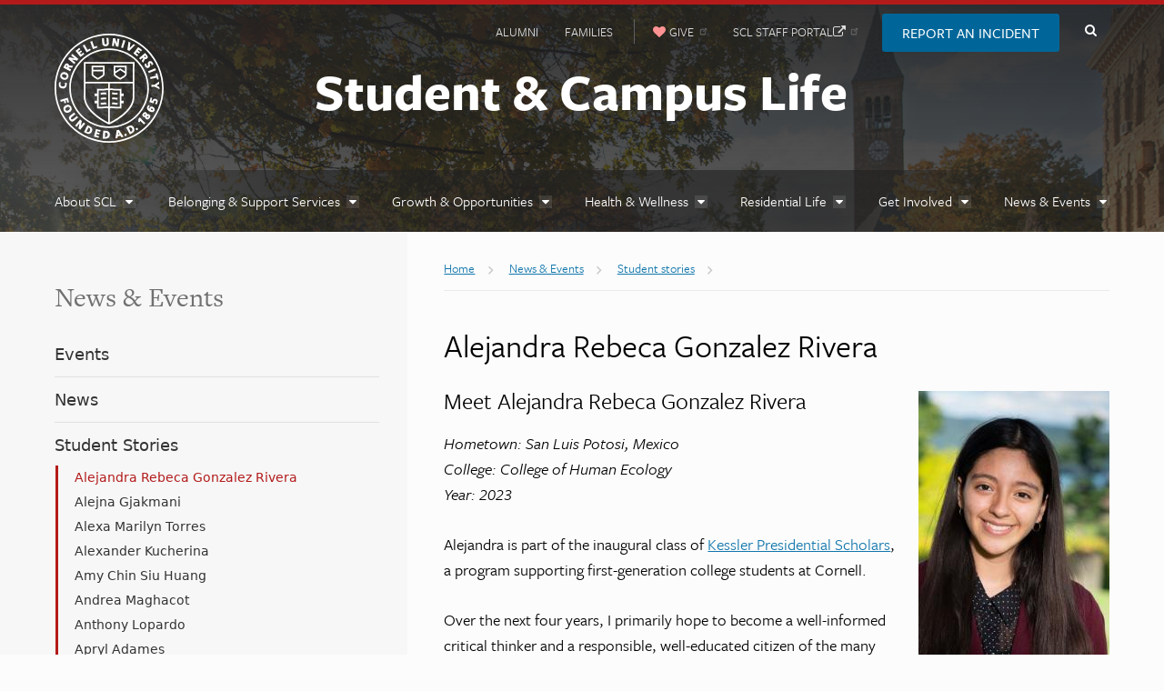

--- FILE ---
content_type: text/html; charset=UTF-8
request_url: https://scl.cornell.edu/news-events/student-stories/alejandra-rebeca-gonzalez-rivera
body_size: 8337
content:

<!DOCTYPE html>
<html lang="en" dir="ltr" prefix="og: https://ogp.me/ns#">
<head>
  <meta http-equiv="X-UA-Compatible" content="IE=edge">
  <meta charset="utf-8" />
<noscript><style>form.antibot * :not(.antibot-message) { display: none !important; }</style>
</noscript><script async src="/sites/scl/files/google_analytics/gtag.js?t58lsu"></script>
<script src="/sites/scl/files/js/google-analytics-dp69OfsHZUAy_t6wp9wYXyqhaNzlSL2AlF_J1Wh5nqY.js"></script>
<link rel="canonical" href="https://scl.cornell.edu/news-events/student-stories/alejandra-rebeca-gonzalez-rivera" />
<meta property="og:site_name" content="Student &amp; Campus Life | Cornell University" />
<meta property="og:type" content="website" />
<meta property="og:url" content="https://scl.cornell.edu/news-events/student-stories/alejandra-rebeca-gonzalez-rivera" />
<meta property="og:title" content="Alejandra Rebeca Gonzalez Rivera" />
<meta name="google-site-verification" content="68HDzxW87Waxpn-TYGrv19izq_-yG38UW7URPogWl4E" />
<meta name="Generator" content="Drupal 10 (https://www.drupal.org)" />
<meta name="MobileOptimized" content="width" />
<meta name="HandheldFriendly" content="true" />
<meta name="viewport" content="width=device-width, initial-scale=1.0" />
<link rel="icon" href="/themes/custom/cwd_scl/favicon.ico" type="image/vnd.microsoft.icon" />

  <title>Alejandra Rebeca Gonzalez Rivera | Student &amp; Campus Life | Cornell University</title>

  <!-- Cornell.edu Typography -->
  <link rel="stylesheet" href="https://use.typekit.net/nwp2wku.css">

  <link rel="stylesheet" media="all" href="/sites/scl/files/css/css_6xrnncZT0W36NAk6GZx7M3MB6VmdYzn8NasP84cQ-eA.css?delta=0&amp;language=en&amp;theme=cwd_scl&amp;include=eJxdzVEKgCAQBNALmR4pVl1U2mxxlfL2GRSBX8O8-Rh3-tWCoAl0WKBFaqeUg3LDxdHMeNWRm_GlMZB-q2IoEApwlG_5RbfMzVKSiF5Jl4q7eR5vcJ4v0A" />
<link rel="stylesheet" media="all" href="/sites/scl/files/css/css_UWNvZew7AzBXhqVRbUZfTRuyx5M2lXEfX7CQ1WniGpg.css?delta=1&amp;language=en&amp;theme=cwd_scl&amp;include=eJxdzVEKgCAQBNALmR4pVl1U2mxxlfL2GRSBX8O8-Rh3-tWCoAl0WKBFaqeUg3LDxdHMeNWRm_GlMZB-q2IoEApwlG_5RbfMzVKSiF5Jl4q7eR5vcJ4v0A" />

  <script src="/sites/scl/files/js/js_pPF3xyqiCAmMcYIXZWJvnfo9-XDsnDgo7QgZbOKwdcs.js?scope=header&amp;delta=0&amp;language=en&amp;theme=cwd_scl&amp;include=eJxdytEKgCAMheEX0nwkWXMsaai4Rfn2RdSNV4f_4-CZ4gpKgaWuIF5tSC7s8PeNIFH3ij0309cVZb7TZc_uIfWjgSxfOq6VhSIUkGEZNcxwA1JxMdU"></script>

</head>
<body class="cu-seal cu-gray sidebar sidebar-left sidebar-tint sidebar-tint-edge -sidebar-tint-fade">

  <div id="skipnav"><a href="#main" tabindex="1">Skip to main content</a></div>

  
    <div id="cu-search" class="cu-search">
  <div class="container-fluid">
    <form id="cu-search-form" role="search" action="https://www.cornell.edu/search/">
      <label for="cu-search-query" class="sr-only">Search:</label>
      <input type="text" id="cu-search-query" name="q" value="" size="30" tabindex="2">
      <button name="btnG" id="cu-search-submit" type="submit" value="go" tabindex="3"><span class="sr-only">Submit Search</span></button>

      <fieldset class="search-filters">
        <legend class="sr-only">Search Filters</legend>
        <input type="radio" id="cu-search-filter1" name="sitesearch" value="thissite" tabindex="2" checked="checked">
        <label for="cu-search-filter1"><span class="sr-only">Search </span>This Site</label>
        <input type="radio" id="cu-search-filter2" name="sitesearch" value="cornell" tabindex="2">
        <label for="cu-search-filter2"><span class="sr-only">Search </span>Cornell</label>
      </fieldset>
    </form>
  </div>
</div>



<div id="super-header">

  <header id="cu-header" aria-label="Student &amp; Campus Life">
  <div class="cu45-helper"></div>
  <div class="container-fluid cu-brand">
    <h1 class="cu-logo"><a href="https://www.cornell.edu"><img class="sr-only" src="/themes/custom/cwd_scl/images/cornell/bold_cornell_logo_simple_b31b1b.svg" alt="Cornell University" width="245" height="62"></a></h1>
    <div class="cu-unit">
      <h2><a href="/">Student &amp; Campus Life</a></h2>
      </div>
    <div class="buttons">
      <button class="mobile-button" id="mobile-nav">Main Menu</button>
      <button class="mobile-button" id="cu-search-button">Toggle Search Form</button>
        <nav id="utility-navigation" aria-label="Supplementary Navigation">
  
      <ul class="list-menu links menu-item">
                <li>
                <a href="/alumni" data-drupal-link-system-path="node/861">Alumni</a>
              </li>
                <li>
                <a href="/cornellfamilies" data-drupal-link-system-path="node/866">Families</a>
              </li>
                <li class="give">
                <a href="https://securelb.imodules.com/s/1717/giving/interior.aspx?sid=1717&amp;gid=2&amp;pgid=16421&amp;cid=27217&amp;dids=71&amp;appealcode=SL22YSOT"><span>Give</span></a>
              </li>
                <li>
                                      <a href="https://cornellprod.sharepoint.com/sites/SCLPortal"><span class="deco">SCL Staff Portal</span><span class="fa fa-external-link"></span></a>
              </li>
                <li class="report">
                <a href="/about-scl/report-incident-or-concern" data-drupal-link-system-path="node/876">Report an Incident</a>
              </li>
        
    </ul>
  

</nav>


    </div>
  </div>
</header>

  <header id="site-header" aria-label="Site Navigation">
      
<nav class="dropdown-menu" id="main-navigation" aria-label="Student & Campus Life Menu">
  <div class="container-fluid">
    <a id="mobile-home" href="/"><span class="sr-only">Home</span></a>
    
      
      <ul class="list-menu links menu-item">
                <li class="parent">
                <a href="/about-scl" data-drupal-link-system-path="node/31">About SCL</a>
              <ul class="list-menu links menu-item vertical children">
                <li>
                <a href="/about-scl/contact-student-campus-life" data-drupal-link-system-path="node/1641">Contact Us</a>
              </li>
                <li>
                                      <a href="https://scl.cornell.edu/DOS"><span class="deco">Office of the Dean of Students</span><span class="fa fa-external-link"></span></a>
              </li>
                <li>
                <a href="/about-scl/meet-scl-senior-leadership-team" data-drupal-link-system-path="node/886">Meet the Leadership</a>
              </li>
                <li>
                <a href="/about-scl/campus-emergency-updates" data-drupal-link-system-path="node/33416">Campus Emergency Updates</a>
              </li>
                <li>
                <a href="/about-scl/report-incident-or-concern" data-drupal-link-system-path="node/876">Report an Incident or Concern</a>
              </li>
                <li>
                <a href="/about-scl/staff" data-drupal-link-system-path="node/1852896">Staff</a>
              </li>
                <li>
                <a href="/about-scl/student-code-conduct-review-and-revision-process" data-drupal-link-system-path="node/25891136">Student Code of Conduct Review and Revision Process</a>
              </li>
                <li>
                <a href="/WSH100" data-drupal-link-system-path="node/25890296">Willard Straight Hall 100th Anniversary</a>
              </li>
        
    </ul>
  
              </li>
                <li class="parent">
                <a href="/belonging-support-services" data-drupal-link-system-path="node/36">Belonging &amp; Support Services</a>
              <ul class="list-menu links menu-item vertical children">
                <li>
                <a href="/DOS" data-drupal-link-system-path="node/936">Office of the Dean of Students</a>
              </li>
                <li>
                <a href="/thecenters" data-drupal-link-system-path="node/11436506">Centers for Student Equity, Empowerment, and Belonging</a>
              </li>
                <li>
                <a href="/studentconduct" data-drupal-link-system-path="node/28166">Office of Student Conduct and Community Standards</a>
              </li>
                <li>
                <a href="/student-support" data-drupal-link-system-path="node/2920471">Student Support and Advocacy Services</a>
              </li>
        
    </ul>
  
              </li>
                <li class="parent">
                <a href="/growth-opportunities" data-drupal-link-system-path="node/25890966">Growth &amp; Opportunities</a>
              <ul class="list-menu links menu-item vertical children">
                <li>
                <a href="/growth-opportunities/awards-funding" data-drupal-link-system-path="node/881">Awards &amp; Funding</a>
              </li>
                <li>
                <a href="/get-involved/career-services" title="Cornell Career Services - SCL" data-drupal-link-system-path="node/9771">Career Services</a>
              </li>
                <li>
                                      <a href="https://einhorn.cornell.edu"><span class="deco">David M. Einhorn Center for Community Engagement</span><span class="fa fa-external-link"></span></a>
              </li>
                <li>
                <a href="/growth-opportunities/national-fellowships" data-drupal-link-system-path="node/25890846">National Fellowships</a>
              </li>
                <li>
                <a href="/studentemployment" data-drupal-link-system-path="node/1246">Student Employment</a>
              </li>
                <li>
                <a href="/growth-opportunities/student-leadership" data-drupal-link-system-path="node/1236">Student Leadership</a>
              </li>
                <li>
                <a href="/growth-opportunities/the-cornell-commitment" data-drupal-link-system-path="node/24916">The Cornell Commitment</a>
              </li>
                <li>
                <a href="/growth-opportunities/undergraduate-student-leadership-council" data-drupal-link-system-path="node/8724151">Undergraduate Student Leadership Council</a>
              </li>
                <li>
                <a href="/growth-opportunities/volunteer-opportunities" data-drupal-link-system-path="node/1241">Volunteer Opportunities</a>
              </li>
        
    </ul>
  
              </li>
                <li class="parent">
                <a href="/health-wellness" data-drupal-link-system-path="node/41">Health &amp; Wellness</a>
              <ul class="list-menu links menu-item vertical children">
                <li>
                                      <a href="https://publicsafety.cornell.edu/crt/"><span class="deco">Community Response Team</span><span class="fa fa-external-link"></span></a>
              </li>
                <li>
                                      <a href="https://www.cornellbigred.com/"><span class="deco">Cornell Athletics</span><span class="fa fa-external-link"></span></a>
              </li>
                <li>
                                      <a href="https://www.golfatcornell.com/"><span class="deco">Cornell Golf Course</span><span class="fa fa-external-link"></span></a>
              </li>
                <li>
                                      <a href="https://health.cornell.edu/"><span class="deco">Cornell Health</span><span class="fa fa-external-link"></span></a>
              </li>
                <li>
                <a href="/coe" data-drupal-link-system-path="node/6161">Cornell Outdoor Education</a>
              </li>
                <li>
                                      <a href="https://scl.cornell.edu/recreation/cornell-fitness-centers"><span class="deco">Cornell Rec and Fitness Centers</span><span class="fa fa-external-link"></span></a>
              </li>
                <li>
                                      <a href="https://scl.cornell.edu/pe"><span class="deco">Physical Education</span><span class="fa fa-external-link"></span></a>
              </li>
                <li>
                                      <a href="https://sds.cornell.edu/"><span class="deco">Student Disability Services</span><span class="fa fa-external-link"></span></a>
              </li>
                <li>
                                      <a href="https://scl.cornell.edu/student-support"><span class="deco">Student Support and Advocacy Services</span><span class="fa fa-external-link"></span></a>
              </li>
        
    </ul>
  
              </li>
                <li class="parent">
                <a href="/residential-life" data-drupal-link-system-path="node/46">Residential Life</a>
              <ul class="list-menu links menu-item vertical children">
                <li>
                <a href="/residential-life/student-service-centers" title="Service Center locations and student mail" data-drupal-link-system-path="node/2471">Service Centers and Mail</a>
              </li>
                <li>
                <a href="/residential-life/community-centers">Community Centers</a>
              </li>
                <li>
                <a href="/residential-life/dining" data-drupal-link-system-path="node/196">Dining</a>
              </li>
                <li>
                <a href="/residential-life/housing" data-drupal-link-system-path="node/511">Housing</a>
              </li>
        
    </ul>
  
              </li>
                <li class="parent">
                <a href="/get-involved" data-drupal-link-system-path="node/51">Get Involved</a>
              <ul class="list-menu links menu-item vertical children">
                <li>
                                      <a href="https://vivenu.com/seller/cornell-athletics-4qf3"><span class="deco">Athletic Ticketing</span><span class="fa fa-external-link"></span></a>
              </li>
                <li>
                <a href="/get-involved/campus-activities" data-drupal-link-system-path="node/1151">Campus Activities</a>
              </li>
                <li>
                                      <a href="https://chimes.cornell.edu/"><span class="deco">Cornell Chimes</span><span class="fa fa-external-link"></span></a>
              </li>
                <li>
                <a href="/get-involved/university-events" data-drupal-link-system-path="node/8366">Event Planning</a>
              </li>
                <li>
                                      <a href="https://recreation.athletics.cornell.edu/intramurals"><span class="deco">Intramural Sports</span><span class="fa fa-external-link"></span></a>
              </li>
                <li>
                <a href="/sorority-fraternity-life" data-drupal-link-system-path="node/1251">Sorority &amp; Fraternity Life</a>
              </li>
                <li>
                <a href="/get-involved/tatkon-center-new-students" data-drupal-link-system-path="node/131">Tatkon Center for New Students</a>
              </li>
        
    </ul>
  
              </li>
                <li class="parent">
                <a href="/news-events" data-drupal-link-system-path="node/56">News &amp; Events</a>
              <ul class="list-menu links menu-item vertical children">
                <li>
                <a href="/news-events/events" data-drupal-link-system-path="news-events/events">Events</a>
              </li>
                <li>
                <a href="/news-events/news" data-drupal-link-system-path="news-events/news">News</a>
              </li>
                <li>
                <a href="/ourcornellstory" data-drupal-link-system-path="news-events/student-stories">Student Stories</a>
              </li>
        
    </ul>
  
              </li>
        
    </ul>
  

  </div>
</nav>


  </header>

  </div>
<div id="main-content" class="band">
  <main id="main" class="container-fluid aria-target" tabindex="-1" aria-label="Main Content">
    <div class="row">

      <div id="sidebar-top" class="secondary">
          <nav class="secondary-navigation mobile-expander" aria-label="Section Navigation">
  
      <ul class="menu">
                                                                                      <li class="current-menu-ancestor current-menu-parent">
                    <a href="/news-events" data-drupal-link-system-path="node/56">            <span>News &amp; Events</span>
          </a>
                            <ul class="sub-menu">
                          <li class="menu-item">
                    <a href="/news-events/events" data-drupal-link-system-path="news-events/events">            <span>Events</span>
          </a>
                  </li>
                                <li class="menu-item">
                    <a href="/news-events/news" data-drupal-link-system-path="news-events/news">            <span>News</span>
          </a>
                  </li>
                                <li class="menu-item current-menu-parent">
                    <a href="/ourcornellstory" data-drupal-link-system-path="news-events/student-stories">            <span>Student Stories</span>
          </a>
                            <ul class="sub-menu">
                          <li class="menu-item current-menu-item">
                    <a href="/news-events/student-stories/alejandra-rebeca-gonzalez-rivera" data-drupal-link-system-path="node/3371" class="is-active" aria-current="page">            <span>Alejandra Rebeca Gonzalez Rivera</span>
          </a>
                  </li>
                                <li class="menu-item">
                    <a href="/news-events/student-stories/alejna-gjakmani" data-drupal-link-system-path="node/3341">            <span>Alejna Gjakmani</span>
          </a>
                  </li>
                                <li class="menu-item">
                    <a href="/news-events/student-stories/alexa-marilyn-torres" data-drupal-link-system-path="node/7181">            <span>Alexa Marilyn Torres</span>
          </a>
                  </li>
                                <li class="menu-item">
                    <a href="/news-events/student-stories/alexander-kucherina" data-drupal-link-system-path="node/27871">            <span>Alexander Kucherina</span>
          </a>
                  </li>
                                <li class="menu-item">
                    <a href="/news-events/student-stories/amy-chin-siu-huang" data-drupal-link-system-path="node/3366">            <span>Amy Chin Siu Huang</span>
          </a>
                  </li>
                                <li class="menu-item">
                    <a href="/news-events/student-stories/andrea-maghacot" data-drupal-link-system-path="node/8926">            <span>Andrea Maghacot</span>
          </a>
                  </li>
                                <li class="menu-item">
                    <a href="/news-events/student-stories/anthony-lopardo" data-drupal-link-system-path="node/3376">            <span>Anthony Lopardo</span>
          </a>
                  </li>
                                <li class="menu-item">
                    <a href="/news-events/student-stories/apryl-adames" data-drupal-link-system-path="node/3361">            <span>Apryl Adames</span>
          </a>
                  </li>
                                <li class="menu-item">
                    <a href="/news-events/student-stories/ashley-xiang" data-drupal-link-system-path="node/11166">            <span>Ashley Xiang</span>
          </a>
                  </li>
                                <li class="menu-item">
                    <a href="/news-events/student-stories/avi-kupperman" data-drupal-link-system-path="node/8891">            <span>Avi Kupperman</span>
          </a>
                  </li>
                                <li class="menu-item">
                    <a href="/news-events/student-stories/big-red-sports-network" data-drupal-link-system-path="node/26066">            <span>Big Red Sports Network</span>
          </a>
                  </li>
                                <li class="menu-item">
                    <a href="/news-events/student-stories/carley-robinson" data-drupal-link-system-path="node/24236">            <span>Carley Robinson</span>
          </a>
                  </li>
                                <li class="menu-item">
                    <a href="/news-events/student-stories/cheick-camara" data-drupal-link-system-path="node/5546">            <span>Cheick Camara</span>
          </a>
                  </li>
                                <li class="menu-item">
                    <a href="/news-events/student-stories/connell-rae" data-drupal-link-system-path="node/5596">            <span>Connell Rae</span>
          </a>
                  </li>
                                <li class="menu-item">
                    <a href="/news-events/student-stories/dalton-price" data-drupal-link-system-path="node/5591">            <span>Dalton Price</span>
          </a>
                  </li>
                                <li class="menu-item">
                    <a href="/news-events/student-stories/daphne-lucana" data-drupal-link-system-path="node/4396">            <span>Daphne Lucana</span>
          </a>
                  </li>
                                <li class="menu-item">
                    <a href="/news-events/student-stories/emma-jacob" data-drupal-link-system-path="node/6656">            <span>Emma Jacob</span>
          </a>
                  </li>
                                <li class="menu-item">
                    <a href="/news-events/student-stories/emmet-reilly" data-drupal-link-system-path="node/8356">            <span>Emmet Reilly</span>
          </a>
                  </li>
                                <li class="menu-item">
                    <a href="/news-events/student-stories/glenn-asuo-asante" data-drupal-link-system-path="node/8911">            <span>Glenn Asuo-Asante</span>
          </a>
                  </li>
                                <li class="menu-item">
                    <a href="/news-events/student-stories/han-wang" data-drupal-link-system-path="node/7176">            <span>Han Wang</span>
          </a>
                  </li>
                                <li class="menu-item">
                    <a href="/news-events/student-stories/heman-asibuo" data-drupal-link-system-path="node/4376">            <span>Heman Asibuo</span>
          </a>
                  </li>
                                <li class="menu-item">
                    <a href="/news-events/student-stories/isabelle-doubleday" data-drupal-link-system-path="node/8406">            <span>Isabelle Doubleday</span>
          </a>
                  </li>
                                <li class="menu-item">
                    <a href="/news-events/student-stories/jalen-jenkins" data-drupal-link-system-path="node/4366">            <span>Jalen Jenkins</span>
          </a>
                  </li>
                                <li class="menu-item">
                    <a href="/news-events/student-stories/javier-villalpando-hernandez" data-drupal-link-system-path="node/4371">            <span>Javier Villalpando-Hernandez</span>
          </a>
                  </li>
                                <li class="menu-item">
                    <a href="/news-events/student-stories/jeffrey-liu" data-drupal-link-system-path="node/6416">            <span>Jeffrey Liu</span>
          </a>
                  </li>
                                <li class="menu-item">
                    <a href="/news-events/student-stories/jehron-petty" data-drupal-link-system-path="node/5556">            <span>Jehron Petty</span>
          </a>
                  </li>
                                <li class="menu-item">
                    <a href="/news-events/student-stories/joy-liu" data-drupal-link-system-path="node/27426">            <span>Joy Liu</span>
          </a>
                  </li>
                                <li class="menu-item">
                    <a href="/news-events/student-stories/kalin-miles" data-drupal-link-system-path="node/4406">            <span>Kalin Miles</span>
          </a>
                  </li>
                                <li class="menu-item">
                    <a href="/news-events/student-stories/karina-popovich" data-drupal-link-system-path="node/24251">            <span>Karina Popovich</span>
          </a>
                  </li>
                                <li class="menu-item">
                    <a href="/news-events/student-stories/kaylin-de-silva" data-drupal-link-system-path="node/4381">            <span>Kaylin De Silva</span>
          </a>
                  </li>
                                <li class="menu-item">
                    <a href="/news-events/student-stories/kimaya-raje" data-drupal-link-system-path="node/8906">            <span>Kimaya Raje</span>
          </a>
                  </li>
                                <li class="menu-item">
                    <a href="/news-events/student-stories/kimberly-st-fleur" data-drupal-link-system-path="node/8916">            <span>Kimberly St Fleur</span>
          </a>
                  </li>
                                <li class="menu-item">
                    <a href="/news-events/student-stories/libby-willkomm" data-drupal-link-system-path="node/3351">            <span>Libby Willkomm</span>
          </a>
                  </li>
                                <li class="menu-item">
                    <a href="/news-events/student-stories/lin-lin" data-drupal-link-system-path="node/24226">            <span>Lin Lin</span>
          </a>
                  </li>
                                <li class="menu-item">
                    <a href="/news-events/student-stories/mikayla-rose-zarr" data-drupal-link-system-path="node/4391">            <span>Mikayla Rose Zarr</span>
          </a>
                  </li>
                                <li class="menu-item">
                    <a href="/news-events/student-stories/nadin-suliman" data-drupal-link-system-path="node/4411">            <span>Nadin Suliman</span>
          </a>
                  </li>
                                <li class="menu-item">
                    <a href="/news-events/student-stories/olivia-gurfinkiel" data-drupal-link-system-path="node/3331">            <span>Olivia Gurfinkiel</span>
          </a>
                  </li>
                                <li class="menu-item">
                    <a href="/news-events/student-stories/oluomachi-onyekwere" data-drupal-link-system-path="node/3956">            <span>Oluomachi Onyekwere</span>
          </a>
                  </li>
                                <li class="menu-item">
                    <a href="/news-events/student-stories/paula-garcia" data-drupal-link-system-path="node/3356">            <span>Paula Garcia</span>
          </a>
                  </li>
                                <li class="menu-item">
                    <a href="/news-events/student-stories/pridha-kumar" data-drupal-link-system-path="node/24246">            <span>Pridha Kumar</span>
          </a>
                  </li>
                                <li class="menu-item">
                    <a href="/news-events/student-stories/rayan-bhorania" data-drupal-link-system-path="node/3346">            <span>Rayan Bhorania</span>
          </a>
                  </li>
                                <li class="menu-item">
                    <a href="/news-events/student-stories/rebekah-jones" data-drupal-link-system-path="node/4361">            <span>Rebekah Jones</span>
          </a>
                  </li>
                                <li class="menu-item">
                    <a href="/news-events/student-stories/regina-martinez" data-drupal-link-system-path="node/4356">            <span>Regina Martinez</span>
          </a>
                  </li>
                                <li class="menu-item">
                    <a href="/news-events/student-stories/riya-patel" data-drupal-link-system-path="node/9606">            <span>Riya Patel</span>
          </a>
                  </li>
                                <li class="menu-item">
                    <a href="/news-events/student-stories/samay-bansal" data-drupal-link-system-path="node/7186">            <span>Samay Bansal</span>
          </a>
                  </li>
                                <li class="menu-item">
                    <a href="/news-events/student-stories/sara-baaser" data-drupal-link-system-path="node/11556">            <span>Sara Baaser</span>
          </a>
                  </li>
                                <li class="menu-item">
                    <a href="/news-events/student-stories/seth-strimas-mackey" data-drupal-link-system-path="node/8896">            <span>Seth Strimas-Mackey</span>
          </a>
                  </li>
                                <li class="menu-item">
                    <a href="/news-events/student-stories/shariah-harris" data-drupal-link-system-path="node/4511">            <span>Shariah Harris</span>
          </a>
                  </li>
                                <li class="menu-item">
                    <a href="/news-events/student-stories/shreyas-prasad" data-drupal-link-system-path="node/23861">            <span>Shreyas Prasad</span>
          </a>
                  </li>
                                <li class="menu-item">
                    <a href="/news-events/student-stories/sian-brown" data-drupal-link-system-path="node/5151">            <span>Sian Brown</span>
          </a>
                  </li>
                                <li class="menu-item">
                    <a href="/news-events/student-stories/smita-bhoopatiraju" data-drupal-link-system-path="node/8901">            <span>Smita Bhoopatiraju</span>
          </a>
                  </li>
                                <li class="menu-item">
                    <a href="/news-events/student-stories/sophia-johnson" data-drupal-link-system-path="node/3326">            <span>Sophia Johnson</span>
          </a>
                  </li>
                                <li class="menu-item">
                    <a href="/news-events/student-stories/sukhmani-kaur" data-drupal-link-system-path="node/8921">            <span>Sukhmani Kaur</span>
          </a>
                  </li>
                                <li class="menu-item">
                    <a href="/news-events/student-stories/tan-halacoglu" data-drupal-link-system-path="node/4386">            <span>Tan Halacoglu</span>
          </a>
                  </li>
                                <li class="menu-item">
                    <a href="/news-events/student-stories/tyler-correawhite" data-drupal-link-system-path="node/5551">            <span>Tyler Correawhite</span>
          </a>
                  </li>
                                <li class="menu-item">
                    <a href="/news-events/student-stories/yanran-kuang" data-drupal-link-system-path="node/4401">            <span>Yanran Kuang</span>
          </a>
                  </li>
                                <li class="menu-item">
                    <a href="/news-events/student-stories/zelia-gonzales" data-drupal-link-system-path="node/24241">            <span>Zelia Gonzales</span>
          </a>
                  </li>
             </ul>
  
                  </li>
             </ul>
  
                  </li>
             </ul>
  

</nav>


      </div>
      
      <article id="main-article" class="primary">

          <div id="block-cwd-scl-breadcrumbs" class="block block-system block-system-breadcrumb-block">
  
    
        <nav class="breadcrumb" aria-labelledby="system-breadcrumb">
    <h2 id="system-breadcrumb" class="visually-hidden">Breadcrumb</h2>
    <ul class="list-menu">
          <li>
                  <a href="/"><span class="limiter">Home</span></a>
              </li>
          <li>
                  <a href="/news-events"><span class="limiter">News &amp; Events</span></a>
              </li>
          <li>
                  <a href="/ourcornellstory"><span class="limiter">Student stories</span></a>
              </li>
        </ul>
  </nav>

  </div>



        
          <div data-drupal-messages-fallback class="hidden"></div>


  
  <h1>Alejandra Rebeca Gonzalez Rivera</h1>




  <div class="tertiary align-right">
<div>
          <img loading="lazy" src="/sites/scl/files/styles/person_290_x_290_/public/person/2019-12/5.jpg?itok=t-_4ONIS" width="210" height="290" alt="" />



  
</div>
</div>
<h3>Meet Alejandra Rebeca Gonzalez Rivera</h3>

<p><em>Hometown: San Luis Potosi, Mexico</em><br>
<em>College: College of Human Ecology</em><br>
<em>Year: 2023</em></p>

<p>Alejandra is part of the inaugural class of <a href="https://scl.cornell.edu/identity-resources/first-generation-low-income-support/kessler-presidential-scholars-program">Kessler Presidential Scholars</a>, a program supporting first-generation college students at Cornell.</p>

<p>Over the next four years, I primarily hope to become a well-informed critical thinker and a responsible, well-educated citizen of the many communities I encounter. I also hope to become a better advocate for those who do not have the same privileges that I do, and I hope to be able to find a career or platform that allows me to create a positive impact on as many people possible.</p>

<p>Read more about <a href="https://giving.cornell.edu/story/alejandra-rebeca-gonzalez-23-is-off-to-a-running-start/">Alejandra's first semester at Cornell!</a></p>




        
      </article>

          </div>

  </main>
</div>



<footer>
  <div class="main-footer">
    <div class="container-fluid sidebar-left">
      <div class="row">
        <div class="primary">
            <div class="h3 sr-only">Quick Links</div>
<div id="block-sclfooterlinks" class="footer-links padded three-col">
  <div>
    <h2 class="h6">Additional Resources</h2>
<ul class="list-menu vertical">
  <li><a href="https://now.dining.cornell.edu/eateries">Dining Hours</a></li>
  <li><a href="/residential-life/housing">Cornell Housing</a></li>
  <li><a href="https://www.cornellstore.com/">Cornell Store</a></li>
  <li><a href="/get-involved/tatkon-center-new-students">New Student Resources</a></li>
  <li><a href="https://gradschool.cornell.edu/admissions/">Graduate Students</a></li>
  <li><a href="/parents-and-families">Parent Resources</a></li>
  <li><a href="/about-scl/awards-funding">Scholarship and Awards</a></li>
  <li><a href="/studentconduct">Student Conduct and Community Standards</a></li>
  <li><a href="/student-support">Student Support and Advocacy Services</a></li>
  <li><a href="https://cloud.m.cornell.edu/epc-sign-up?pageId=scl">Stay Connected to Student Life</a></li>
  <li><a href="https://expressiveactivity.cornell.edu/">Expressive Activity at Cornell</a></li>
  </ul>

  </div>
  <div>
    <h2 class="h6">Health</h2>
<ul class="list-menu vertical">
  <li><a href="https://mentalhealth.cornell.edu/">Mental Health at Cornell</a></li>
  <li><a href="https://health.cornell.edu/">Cornell Health</a></li>
  <li><a href="https://health.cornell.edu/services/mental-health-care/resources-faculty-staff">Resources for Faculty and Staff</a></li>
  </ul>
<h2 class="h6">Pages For</h2>
<ul class="list-menu vertical">
  <li><a href="/staff-homepage">Staff</a></li>
  <li><a href="/alumni">Alumni</a></li>
  <li><a href="/parents-and-families">Parents</a></li>
  <li><a href="https://securelb.imodules.com/s/1717/giving/interior.aspx?sid=1717&amp;gid=2&amp;pgid=16421&amp;cid=27217&amp;dids=71&amp;appealcode=SL22YSOT">Give</a></li>
  <li><a href="/news-events">News &amp; Events</a></li>
  </ul>

  </div>
    <div>
    <h2 class="h6">Events</h2>
<ul class="list-menu vertical">
  <li><a href="http://www.cornellconcertseries.com/">Cornell Concerts</a></li>
  <li><a href="/get-involved">Campus Groups</a></li>
  <li><a href="http://conferenceservices.cornell.edu/">Event Planning Information</a></li>
  <li><a href="/get-involved/event-planning/reserving-space-registering-events">Space Reservation Guide</a></li>
  <li><a href="https://vivenu.com/seller/cornell-campus-events-l197">University Tickets</a></li>
  </ul>
<h2 class="h6">More</h2>
<ul class="list-menu vertical">
  <li><a href="/about-scl/meet-scl-senior-leadership-team">Office of the Vice President</a></li>
  <li><a href="https://emergency.cornell.edu/">Emergency Information</a></li>
  <li><a href="https://scl.cornell.edu/studentconduct">Office of Student Conduct and Community Standards</a></li>
  <li><a href="/about-scl/report-incident-or-concern">Report an Incident or Concern</a></li>
  <li><a href="https://officeofcivilrights.cornell.edu/">Cornell Office of Civil Rights</a></li>
  <li><a href="https://cals.cornell.edu/american-indian-indigenous-studies/about/land-acknowledgment">Cornell Land Acknowledgement</a></li>
  <li><a href="https://vote.cornell.edu/">Voter Information</a></li>
  <li><a href="https://hr.cornell.edu/about/workplace-rights/equal-education-and-employment">Equal Education &amp; Employment</a></li>
  </ul>

  </div>
  </div>


        </div>
        <div class="secondary">
            
<h2 class="h5">Student &amp; Campus Life</h2>
<p>311 Day Hall<br>
Cornell University<br>
Ithaca, NY 14853</p>
<p>
  <a class="link-block" href="/contact-us">Contact Student &amp; Campus Life</a>
</p>
<div class="social">
  <div class="sr-only">Follow us on:</div>
  <a href="https://instagram.com/cornellstudentlife" aria-label="Instagram"><span class="fa fa-instagram"></span></a>
      <a href="https://youtube.com/channel/UC936sozz0C7PRuNl_L0GKRw" aria-label="YouTube"><span class="fa fa-youtube"></span></a>
    <a href="https://www.facebook.com/CornellFamilies" aria-label="Facebook"><span class="fa fa-facebook-square"></span></a>
  </div>


        </div>
      </div>
    </div>
  </div>
  <div class="sub-footer">
    <div class="container-fluid sidebar-left">
      <div class="row">
          <div class="content footer-accessibility vertical-align">
  <p class="accessibility-message">
    
            <div><p>If you have a disability and are having trouble accessing information on this website or need materials in an alternate format, contact&nbsp;<a href="mailto:SCLComms@cornell.edu">SCLComms@cornell.edu</a>&nbsp;for assistance.</p></div>
      
  </p>
</div>


      </div>
    </div>
  </div>
  
      
        <script type="text/javascript" src="https://bot.ivy.ai/bot/script/category/BZqxLvJOK405aMJ850lerQW1RoE2pVYX" referrerpolicy="no-referrer-when-downgrade" async></script>
  </footer>


  

  <script type="application/json" data-drupal-selector="drupal-settings-json">{"path":{"baseUrl":"\/","pathPrefix":"","currentPath":"node\/3371","currentPathIsAdmin":false,"isFront":false,"currentLanguage":"en"},"pluralDelimiter":"\u0003","suppressDeprecationErrors":true,"google_analytics":{"account":"G-HSWK4DEN3J","trackOutbound":true,"trackMailto":true,"trackTel":true,"trackDownload":true,"trackDownloadExtensions":"7z|aac|arc|arj|asf|asx|avi|bin|csv|doc(x|m)?|dot(x|m)?|exe|flv|gif|gz|gzip|hqx|jar|jpe?g|js|mp(2|3|4|e?g)|mov(ie)?|msi|msp|pdf|phps|png|ppt(x|m)?|pot(x|m)?|pps(x|m)?|ppam|sld(x|m)?|thmx|qtm?|ra(m|r)?|sea|sit|tar|tgz|torrent|txt|wav|wma|wmv|wpd|xls(x|m|b)?|xlt(x|m)|xlam|xml|z|zip","trackDomainMode":1},"data":{"extlink":{"extTarget":false,"extTargetAppendNewWindowDisplay":true,"extTargetAppendNewWindowLabel":"(opens in a new window)","extTargetNoOverride":false,"extNofollow":false,"extTitleNoOverride":false,"extNoreferrer":true,"extFollowNoOverride":false,"extClass":"ext","extLabel":"(link is external)","extImgClass":false,"extSubdomains":true,"extExclude":"","extInclude":"","extCssExclude":"","extCssInclude":"","extCssExplicit":"","extAlert":false,"extAlertText":"This link will take you to an external web site. We are not responsible for their content.","extHideIcons":false,"mailtoClass":"mailto","telClass":"","mailtoLabel":"(link sends email)","telLabel":"(link is a phone number)","extUseFontAwesome":false,"extIconPlacement":"append","extPreventOrphan":false,"extFaLinkClasses":"fa fa-external-link","extFaMailtoClasses":"fa fa-envelope-o","extAdditionalLinkClasses":"","extAdditionalMailtoClasses":"","extAdditionalTelClasses":"","extFaTelClasses":"fa fa-phone","allowedDomains":[],"extExcludeNoreferrer":""}},"ckeditor5Premium":{"isMediaInstalled":true},"user":{"uid":0,"permissionsHash":"83649982b32ccbca9d020a679371b737e6172f68455a64d84cf03c1bcf526f94"}}</script>
<script src="/sites/scl/files/js/js_tNyDONr5Hj7xaC9qjdv1TaBwclaZgUkLU5zwV_26oek.js?scope=footer&amp;delta=0&amp;language=en&amp;theme=cwd_scl&amp;include=eJxdytEKgCAMheEX0nwkWXMsaai4Rfn2RdSNV4f_4-CZ4gpKgaWuIF5tSC7s8PeNIFH3ij0309cVZb7TZc_uIfWjgSxfOq6VhSIUkGEZNcxwA1JxMdU"></script>


</body>
</html>


--- FILE ---
content_type: text/css
request_url: https://scl.cornell.edu/sites/scl/files/css/css_UWNvZew7AzBXhqVRbUZfTRuyx5M2lXEfX7CQ1WniGpg.css?delta=1&language=en&theme=cwd_scl&include=eJxdzVEKgCAQBNALmR4pVl1U2mxxlfL2GRSBX8O8-Rh3-tWCoAl0WKBFaqeUg3LDxdHMeNWRm_GlMZB-q2IoEApwlG_5RbfMzVKSiF5Jl4q7eR5vcJ4v0A
body_size: 64384
content:
/* @license GPL-2.0-or-later https://www.drupal.org/licensing/faq */
html{line-height:1.15;-ms-text-size-adjust:100%;-webkit-text-size-adjust:100%;}body{margin:0;}article,aside,footer,header,nav,section{display:block;}h1{font-size:2em;margin:0.67em 0;}figcaption,figure,main{display:block;}figure{margin:1em 40px;}hr{box-sizing:content-box;height:0;overflow:visible;}pre{font-family:monospace,monospace;font-size:1em;}a{background-color:transparent;-webkit-text-decoration-skip:objects;}abbr[title]{border-bottom:none;text-decoration:underline;text-decoration:underline dotted;}b,strong{font-weight:inherit;}b,strong{font-weight:bolder;}code,kbd,samp{font-family:monospace,monospace;font-size:1em;}dfn{font-style:italic;}mark{background-color:#ff0;color:#000;}small{font-size:80%;}sub,sup{font-size:75%;line-height:0;position:relative;vertical-align:baseline;}sub{bottom:-0.25em;}sup{top:-0.5em;}audio,video{display:inline-block;}audio:not([controls]){display:none;height:0;}img{border-style:none;}svg:not(:root){overflow:hidden;}button,input,optgroup,select,textarea{font-family:sans-serif;font-size:100%;line-height:1.2;margin:0;}button,input{overflow:visible;}button,select{text-transform:none;}button,html [type="button"],[type="reset"],[type="submit"]{-webkit-appearance:button;}button::-moz-focus-inner,[type="button"]::-moz-focus-inner,[type="reset"]::-moz-focus-inner,[type="submit"]::-moz-focus-inner{border-style:none;padding:0;}button:-moz-focusring,[type="button"]:-moz-focusring,[type="reset"]:-moz-focusring,[type="submit"]:-moz-focusring{outline:1px dotted ButtonText;}fieldset{padding:0.35em 0.75em 0.625em;}legend{box-sizing:border-box;color:inherit;display:table;max-width:100%;padding:0;white-space:normal;}progress{display:inline-block;vertical-align:baseline;}textarea{overflow:auto;}[type="checkbox"],[type="radio"]{box-sizing:border-box;padding:0;}[type="number"]::-webkit-inner-spin-button,[type="number"]::-webkit-outer-spin-button{height:auto;}[type="search"]{-webkit-appearance:textfield;outline-offset:-2px;}[type="search"]::-webkit-search-cancel-button,[type="search"]::-webkit-search-decoration{-webkit-appearance:none;}::-webkit-file-upload-button{-webkit-appearance:button;font:inherit;}details,menu{display:block;}summary{display:list-item;}canvas{display:inline-block;}template{display:none;}[hidden]{display:none;}*,*:before,*:after{-webkit-box-sizing:border-box;-moz-box-sizing:border-box;box-sizing:border-box;}.sr-only,.visually-hidden,.hidden,fieldset.semantic legend.sr-only,#main fieldset.semantic legend.sr-only{position:absolute;width:1px;height:1px;margin:-1px;padding:0;overflow:hidden;clip:rect(0,0,0,0);border:0;}.sr-only-focusable:active,.sr-only-focusable:focus{position:static;width:auto;height:auto;margin:0;overflow:visible;clip:auto;}.sr-only-spacial{opacity:0;transition:opacity 0.15s;}.sr-only-spacial:focus{opacity:1;}.container-fluid{margin-right:auto;margin-left:auto;padding-left:15px;padding-right:15px;}.container-fluid:before,.container-fluid:after{content:" ";display:table;}.container-fluid:after{clear:both;}.row{margin-left:-15px;margin-right:-15px;}.row > *{padding-left:15px;padding-right:15px;}.row:before,.row:after{content:" ";display:table;}.row:after{clear:both;}body{font-family:Verdana,sans-serif;font-size:14px;-webkit-font-smoothing:subpixel-antialiased;}main,#main,body > footer,#body-footer,.band{line-height:1.6;}a{color:#1176ac;}a:hover,a:focus{color:#000;}a:active{color:#666;}.base-font{font-family:Verdana,sans-serif;}h1,h2,h3,h4,h5,h6,p,ul,ol,dl,table,.h1,.h2,.h3,.h4,.h5,.h6{margin-top:0;}h1,h2,h3,.h1,.h2,.h3,.serif,.editorial,.editorial p{font-family:Georgia,serif;}h4,h5,h6,.h4,.h5,.h6,.sans,.lead,.intro,.page-toc{font-family:Avenir Next,-apple-system,system-ui,BlinkMacSystemFont,"Segoe UI",Roboto,Helvetica Neue,sans-serif;font-weight:normal;}h1,h2,h3,.h1,.h2,.h3{font-weight:normal;margin-bottom:0.7em;line-height:1.2;}h4,h5,h6,.h4,.h5,.h6{font-weight:normal;margin-bottom:1em;line-height:1.4;}h1,.h1{font-size:33px;line-height:1.1;}h2,.h2{font-size:28px;}h3,.h3{font-size:22px;}main h2,#main h2{color:#b31b1b;}main h3,#main h3{color:#000;}h4,.h4{font-size:17px;font-weight:500;}h5,.h5{font-size:16px;font-weight:600;color:#444;}h6,.h6{font-size:16px;color:#707070;}.intro,.lead{font-size:18px;}.secondary .intro,.secondary .lead{font-size:16px;}.intro strong,.lead strong,.intro b,.lead b{font-weight:700;}.editorial{font-size:16px;color:#333;padding:4% 4% 3%;}p,blockquote,pre,figure,a > figure:last-child,aside,ul,ol,dl,table,#main form{margin-bottom:1.5em;}li{margin-bottom:0.5em;}li > ul,li > ol{margin-top:0.5em;}ul.disc > li{list-style-type:disc;}ul.square > li{list-style-type:square;}ul.circle > li{list-style-type:circle;}ol.decimal-leading-zero > li{list-style-type:decimal-leading-zero;}ol.lower-alpha > li{list-style-type:lower-alpha;}ol.upper-alpha > li{list-style-type:upper-alpha;}ol.lower-roman > li{list-style-type:lower-roman;}ol.upper-roman > li{list-style-type:upper-roman;}code,kbd,pre,samp{font-family:Courier,monospace;}code,kbd,samp{background:rgba(0,0,0,0.07);-moz-border-radius:0;-webkit-border-radius:0;border-radius:0;}code{color:#b31b1b;font-size:100%;}.dark code,.dark kbd,.dark samp,.dark figure{background:rgba(255,255,255,0.07);color:#fff;}.intro code,.lead code{font-size:90%;}pre{overflow:auto;}mark{padding:0.1em 0.2em;}small,figcaption,.caption,h5 small,h6 small,.h5 small,.h6 small{font-size:85.714285714286%;}small figcaption,figcaption small,small .caption,.caption small{font-size:91.666666666667%;}.dark figcaption,.dark .caption{color:#ddd;}hr{border:none;border-bottom:1px solid #e5e5e5;margin-bottom:1.25em;clear:both;padding:1px 0;}hr.inline{clear:none;}hr.clear,hr.section-break,hr.section-header,hr.section-footer{clear:both;float:left;width:100% !important;}hr.section-break{margin:1.5em 0 2.25em;}hr.section-header{margin:0 0 2.25em;}hr.section-footer{margin:1.5em 0 0;}hr.fade{opacity:0.3;}h1:last-child,h2:last-child,h3:last-child,h4:last-child,h5:last-child,h6:last-child,p:last-child,ul:last-child,ol:last-child,dl:last-child,li:last-child,table:last-child,figure:last-child,aside:last-child,#main-content form:last-child,.panel:last-child,.row:last-child{margin-bottom:0;}abbr{cursor:help;}.vertical-align{display:-webkit-box;display:-webkit-flex;display:-moz-box;display:-ms-flexbox;display:flex;-webkit-box-align:center;-webkit-align-items:center;-moz-box-align:center;-ms-flex-align:center;align-items:center;}.flex,ul.custom.inline,ol.custom.inline,.flex-grid{display:-webkit-box;display:-webkit-flex;display:-moz-box;display:-ms-flexbox;display:flex;-webkit-flex-wrap:wrap;-ms-flex-wrap:wrap;flex-wrap:wrap;}.flex-nowrap,.flex-grow{-webkit-flex-wrap:nowrap;-ms-flex-wrap:nowrap;flex-wrap:nowrap;}.flex-grow > *{-webkit-box-flex:1;-webkit-flex-grow:1;-moz-box-flex:1;-ms-flex-positive:1;flex-grow:1;}.flex-end{-webkit-align-self:flex-end;-ms-flex-item-align:end;align-self:flex-end;}.flex-stretch{-webkit-box-align:stretch;-webkit-align-items:stretch;-moz-box-align:stretch;-ms-flex-align:stretch;align-items:stretch;}.flex-between{display:-webkit-box;display:-webkit-flex;display:-moz-box;display:-ms-flexbox;display:flex;-webkit-box-pack:justify;-webkit-justify-content:space-between;-moz-box-pack:justify;-ms-flex-pack:justify;justify-content:space-between;}.flex-duo{display:-webkit-box;display:-webkit-flex;display:-moz-box;display:-ms-flexbox;display:flex;margin-left:-10px;margin-right:-10px;}.flex-duo > *{min-width:35%;padding:0 10px;}@media (min-width:1200px){.flex-duo > *{min-width:25%;}}.stunt-double{background:none;pointer-events:none;position:absolute;top:0;height:100%;width:100%;}.icon-fa:before,.list-menu.nav a:after,.cwd-component .link.link-button-icon a:before,.header-emblem:before,.back-to-toc:before,ul.custom > li:before,ul.custom.recursive ul > li:before,.footer-accessibility:before{font:normal normal normal 14px/1 FontAwesome;speak:never;font-size:inherit;text-rendering:auto;-webkit-font-smoothing:antialiased;-moz-osx-font-smoothing:grayscale;}.icon-zmdi:before,.cwd-component .subheading.subheading-secondary h4:before,.cwd-component h4.subheading.subheading-secondary:before,.tutorial.tip:before,.tutorial.note:before,.breadcrumb li a:after,ul.custom.status > li:before,ul.custom.links > li:before{display:inline-block;font:normal normal normal 14px/1 'Material-Design-Iconic-Font';font-size:inherit;speak:never;text-rendering:auto;-webkit-font-smoothing:antialiased;-moz-osx-font-smoothing:grayscale;}.space-left{margin-left:0.25em;}.space-right{margin-right:0.25em;}.round{-moz-border-radius:100em;-webkit-border-radius:100em;border-radius:100em;}.curved{-moz-border-radius:6px;-webkit-border-radius:6px;border-radius:6px;}.squared{-moz-border-radius:0 !important;-webkit-border-radius:0 !important;border-radius:0 !important;}.framed{border:4px solid #fff;}.text-left{text-align:left;}.text-right{text-align:right;}.text-center{text-align:center;}.text-justify{text-align:justify;}.text-nowrap{white-space:nowrap;}.text-lowercase{text-transform:lowercase;}.text-uppercase,.uppercase{text-transform:uppercase;}.text-capitalize{text-transform:capitalize;}.text-weight-medium{font-weight:500;}.text-weight-semibold{font-weight:600;}.text-weight-bold{font-weight:700;}.text-white{color:#fff !important;}.text-black{color:#000 !important;}.text-gray{color:#666 !important;}.text-cornell-red{color:#b31b1b !important;}.puretext{text-transform:none !important;color:inherit !important;}.no-border{border:0 !important;}.no-margin{margin-bottom:0 !important;}.low-margin{margin-bottom:0.15em !important;}.quarter-margin{margin-bottom:0.25em !important;}.third-margin{margin-bottom:0.333em !important;}.half-margin{margin-bottom:0.5em !important;}.full-margin{margin-bottom:1em !important;}.high-margin{margin-bottom:1.5em !important;}.double-margin{margin-bottom:2em !important;}.triple-margin{margin-bottom:3em !important;}.quadrupal-margin{margin-bottom:4em !important;}.nobr{white-space:nowrap;}.tint{background:#f7f7f7;}.white{background:#fff;}.smallprint{color:#666;font-size:13px;line-height:1.6;}article aside .smallprint{color:#666a6b;}.fade{opacity:0.4;}.fade-bw,.fade-bw code{color:#767676 !important;}.invisible{visibility:hidden;}.relative{position:relative;}.clear{clear:both;}.full-clear{clear:both;float:left;width:100%;}.no-clear{clear:none !important;}a.inherit{color:inherit;text-decoration:none;border:0;}.dropshadow{-moz-box-shadow:0 1px 2px rgba(0,0,0,0.15);-webkit-box-shadow:0 1px 2px rgba(0,0,0,0.15);box-shadow:0 1px 2px rgba(0,0,0,0.15);}.dropshadow-dark{-moz-box-shadow:0 2px 3px rgba(0,0,0,0.3);-webkit-box-shadow:0 2px 3px rgba(0,0,0,0.3);box-shadow:0 2px 3px rgba(0,0,0,0.3);}.dropshadow-diffuse{-moz-box-shadow:0 1px 24px rgba(0,0,0,0.15);-webkit-box-shadow:0 1px 24px rgba(0,0,0,0.15);box-shadow:0 1px 24px rgba(0,0,0,0.15);}.header-emblem:before{content:'\f02e';padding-right:0.4em;color:#707070;}.receded{background:#87c5f0;display:block;overflow:hidden;}.receded img{vertical-align:middle;-webkit-filter:grayscale(0.6) brightness(120%);-moz-filter:grayscale(0.6) brightness(120%);-o-filter:grayscale(0.6) brightness(120%);-ms-filter:grayscale(0.6) brightness(120%);filter:grayscale(0.6) brightness(120%);opacity:0.7;transition:all .15s;-webkit-transition:all .15s;-moz-transition:all .15s;-o-transition:all .15s;-ms-transition:all .15s;}.ios .receded img,.android .receded img,a.receded:hover img,a.receded:focus img,a:hover .receded img,a:focus .receded img{-webkit-filter:grayscale(0) brightness(100%);-moz-filter:grayscale(0) brightness(100%);-o-filter:grayscale(0) brightness(100%);-ms-filter:grayscale(0) brightness(100%);filter:grayscale(0) brightness(100%);opacity:1;}#main article .full-window{float:none !important;width:auto !important;margin:42px 0;margin-left:-15px;margin-right:-15px;overflow:hidden;background:none;}#main article .full-window img{vertical-align:middle;width:100%;min-width:768px;margin-left:calc(50% - 384px);}.no-deco,.link-icon,.link-icon-right{text-decoration:none;}a.designer.no-deco{background:none !important;}.link-icon .fa,.link-icon .zmdi,.link-icon .icon,.deco .fa,.deco .zmdi,.deco .icon{padding-right:0.35em;}.link-icon-right .fa,.link-icon-right .zmdi,.link-icon-right .icon{padding-left:0.35em;}.link-block{background:rgba(0,0,0,0.07);padding:0.5em 0.8em 0.4em 0.7em;display:inline-block;line-height:1;}a.link-more{display:inline-block;line-height:1;text-decoration:none;white-space:nowrap;}a.link-button{font-family:Avenir Next,-apple-system,system-ui,BlinkMacSystemFont,"Segoe UI",Roboto,Helvetica Neue,sans-serif;background:#2d668e;font-weight:400;font-size:16px;padding:0.5em 0.8em;display:inline-block;line-height:1;color:#fff;text-decoration:none;white-space:nowrap;}a.link-button:hover,a.link-button:focus{background:#2471a7;}a.link-button:active{background:#185076;}a.link-button .fa,a.link-button .zmdi{font-size:18px;position:relative;top:0.5px;margin:0 -0.05em 0 0.5em;}a.link-more .fa,a.link-more .zmdi{position:relative;top:0.5px;margin:0 -0.05em 0 0.5em;}a.link-button .fa:first-child,a.link-more .fa:first-child,a.link-button .zmdi:first-child,a.link-more .zmdi:first-child{margin:0 0.5em 0 -0.05em;}#skipnav{position:absolute;top:10px;left:15px;z-index:7;}#skipnav a{color:#fff;padding:2px 8px;text-decoration:none;white-space:nowrap;position:absolute;left:-1000em;}#skipnav a:focus{background:#2e5690;left:0;}.aria-target:focus,.custom-focus:focus{outline:none;}body > footer,#body-footer{position:relative;z-index:2;background:#333;color:#bbb;padding:0;font-size:13px;text-align:center;}body > footer .sub-footer,#body-footer .sub-footer{background:#292929;font-size:13px;}body > footer .footer-links li,#body-footer .footer-links li{line-height:1.4;}body > footer .footer-links a,#body-footer .footer-links a{text-decoration:none;}body > footer .footer-links a:hover,body > footer .footer-links a:focus,#body-footer .footer-links a:hover,#body-footer .footer-links a:focus{text-decoration:underline;}body > footer a,#body-footer a{color:#fff;-moz-text-decoration-color:rgba(255,255,255,0.4);-webkit-text-decoration-color:rgba(255,255,255,0.4);text-decoration-color:rgba(255,255,255,0.4);}body > footer a:hover,body > footer a:focus,#body-footer a:hover,#body-footer a:focus{color:#fff;-moz-text-decoration-color:white;-webkit-text-decoration-color:white;text-decoration-color:white;}body > footer a:active,#body-footer a:active{color:#9b9b9b;-moz-text-decoration-color:rgba(255,255,255,0.4);-webkit-text-decoration-color:rgba(255,255,255,0.4);text-decoration-color:rgba(255,255,255,0.4);}body > footer .footer-links a,#body-footer .footer-links a,.footer-links-mimic a{color:#7bc9ff;-moz-text-decoration-color:rgba(123,201,255,0.4);-webkit-text-decoration-color:rgba(123,201,255,0.4);text-decoration-color:rgba(123,201,255,0.4);transition:color 0.2s,-moz-text-decoration-color 0.2s,-webkit-text-decoration-color 0.2s,text-decoration-color 0.2s;}body > footer .footer-links a:hover,body > footer .footer-links a:focus,#body-footer .footer-links a:hover,#body-footer .footer-links a:focus,.footer-links-mimic a:hover,.footer-links-mimic a:focus{color:#fff;-moz-text-decoration-color:white;-webkit-text-decoration-color:white;text-decoration-color:white;transition:none;}body > footer .footer-links a:active,#body-footer .footer-links a:active,.footer-links-mimic a:active{color:#9b9b9b;-moz-text-decoration-color:rgba(255,255,255,0.4);-webkit-text-decoration-color:rgba(255,255,255,0.4);text-decoration-color:rgba(255,255,255,0.4);}body > footer a.link-block,#body-footer a.link-block{background:rgba(109,195,255,0.15);text-decoration:none;font-family:Avenir Next,-apple-system,system-ui,BlinkMacSystemFont,"Segoe UI",Roboto,Helvetica Neue,sans-serif;font-size:24px;padding:0.5em 0.8em;margin-top:8px;}body > footer a.link-block:hover,body > footer a.link-block:focus,#body-footer a.link-block:hover,#body-footer a.link-block:focus{background:rgba(55,160,233,0.4);}body > footer a.link-block:active,#body-footer a.link-block:active{background:rgba(55,160,233,0.6);color:#fff;}body > footer .list-menu,#body-footer .list-menu{max-width:480px;max-width:80vw;margin:0 auto;float:none;}body > footer .list-menu.vertical li,#body-footer .list-menu.vertical li{padding:0.7em 0;border-top:1px solid #4c4c4c;}body > footer .main-footer,#body-footer .main-footer{padding:45px 0;}body > footer .sub-footer,#body-footer .sub-footer{padding:20px 0;}body > footer .h3,#body-footer .h3{color:#eee;}body > footer .h5,#body-footer .h5{color:#eee;font-size:14px;margin-top:0.3em;}body > footer .h6,#body-footer .h6{color:#eee;font-size:14px;text-transform:uppercase;margin-top:0.5em;}body > footer ul li,#body-footer ul li{font-size:13px;}.footer-links{margin-bottom:0;}.footer-links > *{float:left;width:100%;margin:2em 0 2em;}body > footer .sub-footer .primary,#body-footer .sub-footer .primary{margin-bottom:20px;}body > footer .sub-footer .list-menu,#body-footer .sub-footer .list-menu{padding-bottom:20px;border-bottom:1px solid #3c3c3c;}body > footer .sub-footer .list-menu li,#body-footer .sub-footer .list-menu li{float:none;display:inline;padding:0;margin:0.2em 0.6em;}.sub-footer .two-col,.sub-footer .two-col li{margin-bottom:0;}.sub-footer .two-col > *{margin-top:5px;margin-bottom:5px;}.sub-footer .two-col ul.custom{justify-content:center;}.sub-footer ul.custom .fa-universal-access{font-size:17px;margin-right:0.3em;position:relative;top:1px;}@media (min-width:768px){.sub-footer .two-col > *{margin-top:0;margin-bottom:0;}.sub-footer .two-col > :first-child ul.custom{justify-content:flex-start;}.sub-footer .two-col > :last-child ul.custom{justify-content:flex-end;}}body > footer .social,#body-footer .social{line-height:0;display:flex;justify-content:center;max-width:380px;margin:30px auto 0;}body > footer .social > a,#body-footer .social > a{padding:2px 8px;}body > footer .social img,#body-footer .social img{opacity:0.7;width:48px;height:auto;max-width:100%;}body > footer .social > a:first-of-type,#body-footer .social > a:first-of-type{padding-left:0;}body > footer .social > a:last-of-type,#body-footer .social > a:last-of-type{padding-right:0;}body > footer .social img:hover,body > footer .social img:focus,#body-footer .social img:hover,#body-footer .social img:focus{opacity:1;}.footer-accessibility{line-height:1.4;}.footer-accessibility:before{content:none;font-size:28px;padding-right:9px;opacity:0.8;}.light .footer-accessibility:before{opacity:0.5;}.light .footer-accessibility a{color:#1176ac;-moz-text-decoration-color:#1176ac;-webkit-text-decoration-color:#1176ac;text-decoration-color:#1176ac;}.light .footer-accessibility a:hover,.light .footer-accessibility a:focus{color:#000;-moz-text-decoration-color:#000;-webkit-text-decoration-color:#000;text-decoration-color:#000;}.light .footer-accessibility a:active{color:#666;-moz-text-decoration-color:#666;-webkit-text-decoration-color:#666;text-decoration-color:#666;}article footer{background:#f7f7f7;color:#666;padding:20px;overflow:hidden;clear:both;font-size:13px;}article aside{overflow:hidden;background:#eff7fa;padding:20px;border:1px solid #dfeff5;}article aside.column{background:transparent;padding:0 0 20px;border:0;border-bottom:2px solid #ebebeb;}article aside.column > figure:first-child,article aside.column > img:first-child,article aside.column > :first-child figure,article aside.column > :first-child img{margin-top:0;}blockquote{margin:0 0 2em;padding:3px 0 3px 20px;border-left:1px solid #e6e6e6;}blockquote.offset,blockquote.impact{font-family:Iowan Old Style,Georgia,Athelas,Baskerville,Sitka Display,Constansia,serif;font-size:20px;line-height:1.45;color:#444;background:#fff;border:1px solid #e6e6e6;border-left-color:#b31b1b;margin:1.25em 0;padding:15px 30px;clear:both;}blockquote.offset p,blockquote.impact p{font-size:20px;line-height:1.45;}blockquote footer,blockquote.offset footer,blockquote.impact footer{background:none;padding:0;}q{quotes:"“" "”" "‘" "’";}blockquote q:before{content:open-quote;position:absolute;margin-left:-0.65em;}blockquote q:after{content:close-quote;margin-left:0.2em;}figure{background:rgba(0,0,0,0.05);clear:both;margin:1em 0;}div > figure{margin-top:0;}.caption{background:rgba(0,0,0,0.05);clear:both;margin:0 0 1em;}a figure:last-child:after{content:'';}.secondary figure{margin:0;background:#fff;-moz-box-shadow:0 2px 8px rgba(0,0,0,0.05);-webkit-box-shadow:0 2px 8px rgba(0,0,0,0.05);box-shadow:0 2px 8px rgba(0,0,0,0.05);}figure img{display:block;width:100%;height:auto;}figcaption,.caption{padding:0.55em 0.6em;color:#555;clear:both;}a figcaption{text-decoration:none;}main,#main{padding-top:2.5em;padding-bottom:2.5em;background:#fff;}article section{float:left;clear:both;width:100%;padding:0 0 3em;margin-bottom:2.5em;border-bottom:1px solid #ebebeb;}article section.no-border{padding:0 0 1.5em;margin-bottom:1em;}article section:last-child,article section.no-border:last-child{padding-bottom:0;margin-bottom:0;border-bottom:0;}.row > .primary,.row > .secondary{float:left;width:100%;margin-bottom:2.5em;}main .row > .primary:after,main .row > .secondary:after{content:'';display:block;float:left;width:100%;min-height:1px;margin-top:3em;border-bottom:1px solid #ebebeb;clear:both;}main .row > .primary:last-child:after,main .row > .secondary:last-child:after{border-bottom:0;}main .row > .primary:last-child:after{content:none;}.row > .secondary:last-child{margin-bottom:0;}.band,body > footer,body > header,#body-footer,#cu-header,#site-header{float:left;width:100%;}.band.padded{padding:2.5em 0;}.band.fullwidth > .container-fluid{max-width:none;}.band.accent1{background:#e8f3f8;}.band.accent2{background:#f6f6f6;}.band.accent3{background:#333;}main .row > .secondary:empty,main .row > .secondary.empty{display:none;}#main-content{background:#fff;overflow-x:hidden;overflow-y:visible;}.content-block{float:left;width:100%;margin:0 0 2em;}.content-block + .content-block,.secondary-navigation + .content-block{border-top:1px solid #ebebeb;padding-top:1.75em;}.flex-grid > *{width:100%;}#main article .flex-grid{margin-bottom:1.5em;}.flex-grid.demo > *:nth-child(5n+1),.flex-grid.demo .flex-grid > *:nth-child(5n+5){background:rgba(255,210,210,0.9);}.flex-grid.demo > *:nth-child(5n+2),.flex-grid.demo .flex-grid > *:nth-child(5n+4){background:rgba(210,255,210,0.9);}.flex-grid.demo > *:nth-child(5n+3){background:rgba(210,210,255,0.9);}.flex-grid.demo > *:nth-child(5n+4),.flex-grid.demo .flex-grid > *:nth-child(5n+2){background:rgba(255,255,210,0.9);}.flex-grid.demo > *:nth-child(5n+5),.flex-grid.demo .flex-grid > *:nth-child(5n+1){background:rgba(210,255,255,0.9);}table{font-size:13px;width:100%;margin-bottom:3em;border-collapse:collapse;}table caption{padding:0.6em 0;border-top:2px solid #e8e8e8;font-family:Avenir Next,-apple-system,system-ui,BlinkMacSystemFont,"Segoe UI",Roboto,Helvetica Neue,sans-serif;font-size:16px;font-weight:400;}table .blank{background:none !important;}table td,table th{background:#fff;padding:0.4em 0.6em;border:1px solid #d9d9d9;border-width:0 1px;}table.compact td,table.compact th{font-size:12px;padding:0.2em 0.3em;}table td:first-child,table th:first-child{border-left-width:0;}table td:last-child,table th:last-child{border-right-width:0;}table th{background:#fafafa;text-align:left;}table thead th,table thead td{background:#efefef;border-bottom-width:1px;}table th.text-center{text-align:center;}table.bordered tr > *{border-width:1px;}table.flat tr > *{border-width:0;}table.flat td,table.flat th{padding:0.8em;background:#fafafa;}table.flat th{background:#f2f2f2;}table.flat th[scope='col'],table.flat thead th,table.flat thead td{background:#e6e6e6;}table.striped tr:nth-child(even) td{background:#f7f7f7;}table.striped tbody tr:nth-child(even) th{background:#f0f0f0;}table.flat.striped tr:nth-child(even) td{background:#ededed;}table.flat.striped tbody tr:nth-child(even) th{background:#e8e8e8;}table.colored td{background:#f6ffff;border-color:#afbfc9;}table.colored.striped tr:nth-child(even) > td{background:#ebf3f8;}table.colored th[scope='col'],table.colored thead th,table.colored thead td,table.flat.colored th[scope='col'],table.flat.colored thead th,table.flat.colored thead td{background:#cfe3ef;border-color:#afbfc9;}table.flat.colored tr > th[scope='row']{border-right-width:1px;}table.rainbow tr *{border-color:#aaa;}table.rainbow tr > *:nth-child(5n+1){background:#f6ffff;}table.rainbow tr > *:nth-child(5n+2){background:#f6fff7;}table.rainbow tr > *:nth-child(5n+3){background:#fffff6;}table.rainbow tr > *:nth-child(5n+4){background:#fff7fa;}table.rainbow tr > *:nth-child(5n+5){background:#fcf7ff;}table.rainbow thead tr > *:nth-child(5n+1){background:#cfe3ef;}table.rainbow thead tr > *:nth-child(5n+2){background:#cfefd1;}table.rainbow thead tr > *:nth-child(5n+3){background:#efe7cf;}table.rainbow thead tr > *:nth-child(5n+4){background:#efd3d1;}table.rainbow thead tr > *:nth-child(5n+5){background:#e7d1f1;}table.rainbow.striped tr:nth-child(even) > td:nth-child(5n+1){background:#ebf3f8;}table.rainbow.striped tr:nth-child(even) > td:nth-child(5n+2){background:#ebf8ec;}table.rainbow.striped tr:nth-child(even) > td:nth-child(5n+3){background:#f8f5eb;}table.rainbow.striped tr:nth-child(even) > td:nth-child(5n+4){background:#f8edec;}table.rainbow.striped tr:nth-child(even) > td:nth-child(5n+5){background:#f5ecf9;}table.colored tr > th[scope='row'],table.rainbow tr > th[scope='row']{background:#fafafa !important;}table.colored.striped tr:nth-child(even) > th[scope='row'],table.flat.colored .blank,table.rainbow.striped tr:nth-child(even) > th[scope='row'],table.flat.rainbow .blank,table.rainbow thead th:not([scope='col']){background:#f0f0f0 !important;}table.flat.sectioned thead th,table.flat.sectioned thead td{border-bottom-width:1px;}table.flat.sectioned tbody > tr:first-child > td{border-top:1px solid #d9d9d9;}table.flat.sectioned tbody > tr:first-child > th{border-top:1px solid #d9d9d9;}table.sectioned tbody:before{content:'';display:block;height:1.5em;}#main form p,#main form ul,#main form ol,form.form p,form.form ul,form.form ol{margin-bottom:1.25em;}#main form .description p,#main form .description ul,#main form .description ol,#form.form .description p,form.form .description ul,form.form .description ol{margin-bottom:0.5em;}#main form .description :last-child,form.form .description :last-child{margin-bottom:0;}#main form .form-item,#main form .form-actions,form.form .form-item,form.form .form-actions{margin-bottom:1.5em;line-height:1.4;}#main form label,form.form label{font-family:Avenir Next,-apple-system,system-ui,BlinkMacSystemFont,"Segoe UI Semibold","Segoe UI",Roboto,Helvetica Neue,sans-serif;font-size:15px;font-weight:600;display:block;margin:0 0 0.2em;color:#333;max-width:600px;}#main form .option-label,#main form label.option-label,form.form .option-label,form.form label.option-label{color:#222;}form.compact label,form.compact .option-label{font-size:85.7142857142857% !important;}#main form input,#main form textarea,form.form input,form.form textarea{font-size:16px;margin:0 0 0.25em;max-width:600px;font-family:-apple-system,system-ui,BlinkMacSystemFont,Avenir Next,"Segoe UI",Roboto,Helvetica Neue,sans-serif;}#main form input[type='text'],form.form input[type='text'],#main form input[type='password'],form.form input[type='password'],#main form input[type='email'],form.form input[type='email'],#main form input[type='url'],form.form input[type='url'],#main form input[type='search'],form.form input[type='search'],#main form input[type='tel'],form.form input[type='tel']{-webkit-appearance:none;appearance:none;width:100%;padding:0.4em 0.5em;border:1px solid #949494;border-radius:0;}#main form textarea,#main form textarea{width:100%;padding:0.5em 0.7em;line-height:1.4;display:block;-webkit-appearance:none;appearance:none;border:1px solid #949494;}#main form input[type='datetime'],form.form input[type='datetime'],#main form input[type='datetime-local'],form.form input[type='datetime-local'],#main form input[type='date'],form.form input[type='date'],#main form input[type='month'],form.form input[type='month'],#main form input[type='time'],form.form input[type='time'],#main form input[type='week'],form.form input[type='week'],#main form input[type='number'],form.form input[type='number']{width:100%;padding:0.4em 0.5em;border-radius:0;min-height:30px;}#main form input[type='text']:focus,form.form input[type='text']:focus,#main form input[type='password']:focus,form.form input[type='password']:focus,#main form input[type='email']:focus,form.form input[type='email']:focus,#main form input[type='url']:focus,form.form input[type='url']:focus,#main form input[type='search']:focus,form.form input[type='search']:focus,#main form input[type='tel']:focus,form.form input[type='tel']:focus,#main form textarea:focus,form.form textarea:focus{border-color:#444;}input.icon{padding-left:35px !important;padding-left:calc(0.7em + 24px) !important;background-repeat:no-repeat !important;background-position:0.7em center;}input.icon[type='search']:not(:focus){background:url(/themes/custom/cwd_base/images/layout/icon_search_fade.svg) 0.7em center,url(/themes/custom/cwd_base/images/layout/icon_search.svg) -100% center;}input.icon[type='tel']:not(:focus){background:url(/themes/custom/cwd_base/images/layout/icon_phone_fade.svg) 0.7em center,url(/themes/custom/cwd_base/images/layout/icon_phone.svg) -100% center;}input.icon[type='url']:not(:focus){background:url(/themes/custom/cwd_base/images/layout/icon_globe_fade.svg) 0.7em center,url(/themes/custom/cwd_base/images/layout/icon_globe.svg) -100% center;}input.icon[type='email']:not(:focus){background:url(/themes/custom/cwd_base/images/layout/icon_mail_fade.svg) 0.7em center,url(/themes/custom/cwd_base/images/layout/icon_mail.svg) -100% center;}input.icon[type='password']:not(:focus){background:url(/themes/custom/cwd_base/images/layout/icon_lock_fade.svg) 0.7em center,url(/themes/custom/cwd_base/images/layout/icon_lock.svg) -100% center;}input.icon[type='search']{background-image:url(/themes/custom/cwd_base/images/layout/icon_search.svg);}input.icon[type='tel']{background-image:url(/themes/custom/cwd_base/images/layout/icon_phone.svg);}input.icon[type='url']{background-image:url(/themes/custom/cwd_base/images/layout/icon_globe.svg);}input.icon[type='email']{background-image:url(/themes/custom/cwd_base/images/layout/icon_mail.svg);}input.icon[type='password']{background-image:url(/themes/custom/cwd_base/images/layout/icon_lock.svg);}input.icon:focus{background-position:0.7em center !important;}#main form select,form.form select{font-size:16px;margin:0.1em 0 0.2em;max-width:600px;width:100%;padding:0.5em 0.7em;-webkit-appearance:none;appearance:none;border:1px solid #767676;border-radius:0;background:#f9f9f9;background-repeat:no-repeat;background-position:100% 50.5%;font-family:-apple-system,system-ui,BlinkMacSystemFont,Avenir Next,"Segoe UI",Roboto,Helvetica Neue,sans-serif;}#main form select:not([multiple]):not([size])::-ms-expand,#main form select:not([multiple])[size='1']::-ms-expand,form.form select:not([multiple]):not([size])::-ms-expand,form.form select:not([multiple])[size='1']::-ms-expand{display:none;}#main form select:not([multiple]):not([size]),#main form select:not([multiple])[size='1'],form.form select:not([multiple]):not([size]),form.form select:not([multiple])[size='1']{border-radius:5px;background-image:url(/themes/custom/cwd_base/images/layout/unfold-band-defaultblue.svg);background-image:url(/themes/custom/cwd_base/images/layout/unfold-band-defaultblue.svg),linear-gradient(to bottom,#fcfcfc 0%,#eeeeee 100%);padding:0.35em 0.9em 0.35em 0.7em;padding:0.35em calc(0.7em + 27px) 0.35em 0.7em;}#main form .use-size-attr,#main .use-size-attr input,#main .use-size-attr select,#main .use-size-attr textarea,form.form .use-size-attr,form.form.use-size-attr input,form.form.use-size-attr select,form.form.use-size-attr textarea{width:auto !important;max-width:100%;}#main form .description,form.form .description{font-size:13px;color:#666;max-width:600px;}form.compact .description,form.compact legend{font-size:78.5714285714286% !important;}#main form .panel,#main form .messages,form.form .panel,form.form .messages{max-width:600px;}#main form input[type='submit'],form.form input[type='submit'],#main form input[type='reset'],form.form input[type='reset'],#main form input[type='button'],form.form input[type='button'],#main form input#edit-reset[type='submit'],form.form input#edit-reset[type='submit']{-webkit-appearance:none;appearance:none;background:#767676;color:#fff;border:0;padding:0.5em 1.5em;font-family:-apple-system,system-ui,BlinkMacSystemFont,Avenir Next,"Segoe UI",Roboto,Helvetica Neue,sans-serif;cursor:pointer;transition:background .1s;}#main form input[type='reset']:hover,#main form input[type='reset']:focus,#main form input[type='button']:hover,#main form input[type='button']:focus,#main form input#edit-reset[type='submit']:hover,#main form input#edit-reset[type='submit']:focus,form.form input[type='reset']:hover,form.form input[type='reset']:focus,form.form input[type='button']:hover,form.form input[type='button']:focus,form.form input#edit-reset[type='submit']:hover,form.form input#edit-reset[type='submit']:focus{background:#888;}#main form input[type='reset']:active,form.form input[type='reset']:active,#main form input[type='button']:active,form.form input[type='button']:active,#main form input#edit-reset[type='submit']:active,form.form input#edit-reset[type='submit']:active{background:#666;}#main form input[type='submit'],form.form input[type='submit']{background:#2d668e;}#main form input[type='submit']:hover,#main form input[type='submit']:focus,form.form input[type='submit']:hover,form.form input[type='submit']:focus{background:#2471a7;}#main form input[type='submit']:active,form.form input[type='submit']:active{background:#185076;}#main form input[type='checkbox'],#main form input[type='radio'],form.form input[type='checkbox'],form.form input[type='radio']{vertical-align:middle;width:20px !important;height:20px !important;-webkit-appearance:none;appearance:none;font-size:16px;margin:0.1em 0 0.25em;padding:0;border:1px solid #808080;border-radius:3px;background:#f9f9f9;background-repeat:no-repeat;background-position:50% 51%;clear:left;}#main form input[type='radio'],form.form input[type='radio']{background-position:50% 50%;}#main form input[type='checkbox']:active,#main form input[type='radio']:active,form.form input[type='checkbox']:active,form.form input[type='radio']:active{background-color:#ccc;}#main form input[type='checkbox']::-ms-check,form.form input[type='checkbox']::-ms-check{border-radius:3px;}#main form input[type='radio'],form.form input[type='radio']{border-radius:100%;}#main form input[type='radio']::-ms-check,form.form input[type='radio']::-ms-check{border-radius:100%;}#main form input[type='checkbox']:checked,form.form input[type='checkbox']:checked{background-color:#45729f;border-color:#333;background-image:url(/themes/custom/cwd_base/images/layout/checked.svg);}#main form input[type='radio']:checked,form.form input[type='radio']:checked{background-color:#45729f;border-color:#333;background-image:url(/themes/custom/cwd_base/images/layout/checked-radio.svg);}#main form input[type='checkbox']:checked::-ms-check,#main form input[type='radio']:checked::-ms-check,form.form input[type='checkbox']:checked::-ms-check,form.form input[type='radio']:checked::-ms-check{display:none;}#main form input[type='checkbox']:checked:active,form.form input[type='checkbox']:checked:active{background-color:#222;}#main form input[type='checkbox'] + label,#main form input[type='radio'] + label,form.form input[type='checkbox'] + label,form.form input[type='radio'] + label{display:inline;font-weight:normal;font-family:inherit;font-size:inherit;margin-left:0.25em;}#main form input[type='checkbox'] + .option-label,#main form input[type='radio'] + .option-label,form.form input[type='checkbox'] + .option-label,form.form input[type='radio'] + .option-label{margin-left:0;padding-left:0.25em;}#main fieldset,form.form fieldset{border:1px solid #e0e0e0;margin-left:0;margin-right:0;}#main fieldset legend,form.form fieldset legend{padding-left:6px;padding-right:6px;margin:0 0 1em -6px;font-size:92.8571428571429%;color:#666;}fieldset.semantic,fieldset fieldset,form.webform-submission-form fieldset{border:0 !important;padding:0 !important;}fieldset.semantic legend,#main fieldset.semantic legend,fieldset fieldset legend,#main fieldset fieldset legend,form.webform-submission-form fieldset legend,#main form.webform-submission-form fieldset legend{display:block;width:100%;padding-left:10px !important;padding-right:0 !important;padding-bottom:3px;margin:0 0 2em;font-family:Iowan Old Style,Georgia,Athelas,Baskerville,Sitka Display,Constansia,serif;font-size:18px;border-bottom:1px solid #e0e0e0;color:#444;border-left:4px solid #b31b1b;}fieldset fieldset legend,#main fieldset fieldset legend,fieldset.semantic fieldset legend,#main fieldset.semantic fieldset legend,form.webform-submission-form fieldset fieldset legend,#main form.webform-submission-form fieldset fieldset legend{padding-left:0 !important;padding-bottom:0;margin:0 0 1.5em;font-family:Verdana,sans-serif;font-size:92.8571428571429%;color:#666 !important;border-left:0;}fieldset.semantic fieldset legend,#main fieldset.semantic fieldset legend{color:#444;}fieldset * + fieldset{margin-top:1.5em;}fieldset.semantic * + fieldset{margin-top:2.5em;}#main fieldset fieldset:last-child{margin-bottom:0.35em;}#main form .description + label,#main form label + input + label,#main form label + select + label,#main form .description + [type='hidden'] + label,#main form label + input + [type='hidden'] + label,#main form label + select + [type='hidden'] + label,#main form .option-label + label,#main form .option-label + [type='hidden'] + label,#main form .description + input[type='submit'],#main form .option-label + input[type='submit'],#main form input + input[type='submit'],#main form textarea + input[type='submit'],#main form select + input[type='submit'],form.form .description + label,form.form label + input + label,form.form label + select + label,form.form .description + [type='hidden'] + label,form.form label + input + [type='hidden'] + label,form.form label + select + [type='hidden'] + label,form.form .option-label + label,form.form .option-label + [type='hidden'] + label,form.form .description + input[type='submit'],form.form .option-label + input[type='submit'],form.form input + input[type='submit'],form.form textarea + input[type='submit'],form.form select + input[type='submit']{margin-top:1.5em;}#main form .description + *,form.form .description + *{margin-top:0.5em;}.form-item input[type='checkbox'] + .option-label{padding-left:0.25em;}.form-item .option-label + input[type='radio']{padding-left:0.25em;}.form-item.tint{background:#f7f7f7;padding:0.5em;margin-bottom:3px !important;}.form-item.tint + .form-actions{margin-top:1.5em;}form.no-constrain label,form.no-constrain input,form.no-constrain textarea,form.no-constrain .description,form.no-constrain .panel,form.no-constrain .messages{max-width:100% !important;}#main form input:focus,#main form textarea:focus,#main form select:focus,#main form button:focus,form.form input:focus,form.form textarea:focus,form.form select:focus,form.form button:focus{outline:0;box-shadow:0 0 0 4px rgba(45,135,184,0.5);box-shadow:0 0 0 2px white,0 0 0 5px rgba(43,163,227,0.4);}#main form ::-moz-placeholder,form.form ::-moz-placeholder{font-size:14px;line-height:1.3;opacity:1;}#main form ::-ms-input-placeholder,form.form ::-ms-input-placeholder{font-size:14px;line-height:1.3;}#main form ::-webkit-input-placeholder,form.form ::-webkit-input-placeholder{font-size:14px;line-height:1.3;}.list-menu,.list-menu > ul,.list-menu .menu-block-wrapper > ul{padding:0;margin:0 0 1.5em;list-style:none;float:left;width:100%;clear:both;}.list-menu + h2,.list-menu + h3,.list-menu + h4,.list-menu + h5,.list-menu + h6{clear:left;}.list-menu:last-child,.list-menu > ul:last-child,.list-menu .menu-block-wrapper > ul:last-child{margin-bottom:0;}.list-menu li{float:left;display:block;background:none !important;padding:0 0.6em 0 0;margin:0 0.6em 0.6em 0;border-width:0 1px 0 0;}.list-menu li:last-child{border-right-width:0;}.list-menu.vertical li{float:none;padding:0.4em 0;margin:0;border-width:0 0 1px 0;}.list-menu.vertical li:first-child{border-top-width:1px;}.list-menu.divs li{border-color:#e5e5e5;border-style:solid;}.list-menu.links li{padding:0;margin:0 2px 2px 0;}.list-menu.links.vertical li{margin-right:0;}.list-menu.links a{display:block;background:#f5f5f5;background:rgba(0,0,0,0.04);padding:0.4em 0.7em;}.list-menu.links a:hover,.list-menu.links a:focus{background:rgba(0,0,0,0.07);color:#000;}.list-menu.links a:active{background:rgba(0,0,0,0.12);}ul.list-menu.links.vertical ul,.list-menu.links.vertical ul ul{margin-top:2px;}.list-menu li.icon:before{padding-right:6px;}.list-menu.cols-2 li,.list-menu.cols-3 li,.list-menu.cols-4 li{width:100%;}#main-navigation{background:#666;color:#fff;}#main-navigation li{margin:0 1px 0 0;font-family:-apple-system,system-ui,BlinkMacSystemFont,Avenir Next,"Segoe UI",Roboto,Helvetica Neue,sans-serif;font-size:15px;line-height:18px;}#main-navigation a,#main-navigation button{color:#fff;padding:14px 1.5em;text-decoration:none;background:transparent;-webkit-transition:background-color .15s;-moz-transition:background-color .15s;-o-transition:background-color .15s;-ms-transition:background-color .15s;transition:background-color .15s;}#main-navigation li.current-menu-item > a,#main-navigation li.current-menu-ancestor > a,#main-navigation li.active-trail > a,#main-navigation .container-fluid > ul > li.menu-item--active-trail > a,#main-navigation a:hover,#main-navigation button:hover,#main-navigation li.active > a,#main-navigation > .container-fluid > ul > li > a.is-active,#main-navigation li:hover > a,.dropdown-menu li:hover > a{background:#444;background:rgba(0,0,0,0.3);}#main-navigation a:focus,#main-navigation button:focus{background:#444;background:rgba(0,0,0,0.3);}#main-navigation abbr{font-family:Courier,monospace;color:#de604c;background:rgba(0,0,0,0.8);font-size:86.6666666666667%;padding:2px 4px;}.dropdown-menu-on-demand.debug a[tabindex='-1']{background:#b31b1b !important;}.dropdown-menu ul ul{position:absolute;z-index:100;background:#555;width:auto;min-width:12em;max-width:24em;margin:0 !important;overflow:hidden;height:0;opacity:0;-ms-filter:'progid:DXImageTransform.Microsoft.Alpha(Opacity=0)';-webkit-transition:opacity 0s linear .15s;-moz-transition:opacity 0s linear .15s;-o-transition:opacity 0s linear .15s;-ms-transition:opacity 0s linear .15s;transition:opacity 0s linear .15s;}.dropdown-menu ul ul.flip{right:0;}.dropdown-menu ul ul > li,#main-navigation.dropdown-menu ul ul > li{margin:0;}.dropdown-menu ul ul > li:first-child{border-top:1px solid #888;}.dropdown-menu a .fa{margin-left:0.5em;}.dropdown-menu li.parent.open > ul{overflow:visible;height:auto;opacity:1;z-index:101;-ms-filter:'progid:DXImageTransform.Microsoft.Alpha(Opacity=100)';}.dropdown-menu ul ul a{-webkit-transition:background-color 0s;-moz-transition:background-color 0s;-o-transition:background-color 0s;-ms-transition:background-color 0s;transition:background-color 0s;}.dropdown-menu ul ul ul{top:0;left:100%;border-left:1px solid #888;-moz-box-shadow:0 -2px 0 #888;-webkit-box-shadow:0 -2px 0 #888;box-shadow:0 -2px 0 #888;}.dropdown-menu ul ul ul.flip{left:auto;right:100%;border-left:0;border-right:1px solid #888;}.dropdown-menu ul ul ul > li:first-child{border-top-width:0;}.dropdown-menu li.parent{position:relative;}.dropdown-menu li.parent li a{display:-webkit-box;display:-webkit-flex;display:-moz-box;display:-ms-flexbox;display:flex;-webkit-box-pack:justify;-webkit-justify-content:space-between;-moz-box-pack:justify;-ms-flex-pack:justify;justify-content:space-between;-webkit-box-align:center;-webkit-align-items:center;-moz-box-align:center;-ms-flex-align:center;align-items:center;}.dropdown-menu li.parent li a span:first-of-type{white-space:nowrap;overflow:hidden;text-overflow:ellipsis;padding:4px 0;margin:-4px 0;}#mobile-close,#mobile-nav-dimmer{display:none;}#mobile-home{position:absolute;left:-10000em;top:auto;width:1px;height:1px;overflow:hidden;display:none;}@media (max-width:991px){#mobile-home{display:block;position:static;width:auto;height:auto;}#main-navigation,.home #main-navigation{position:absolute;top:0;left:0;right:0;z-index:1000;display:none;width:100%;background:none;}#main-navigation.open,.home #main-navigation.open{display:block;}#main-navigation li{width:100%;}#mobile-nav-dimmer{position:fixed;top:0;left:0;bottom:0;right:0;background:#333;background:rgba(51,51,51,0.95);z-index:999;display:none;}#mobile-home,#mobile-close{display:inline-block;}#mobile-home:before,#mobile-close:before{display:inline-block;font:normal normal normal 14px/1 'Material-Design-Iconic-Font';font-size:inherit;speak:never;text-rendering:auto;-webkit-font-smoothing:antialiased;-moz-osx-font-smoothing:grayscale;content:'\f175';font-size:24px;}#mobile-close{float:right;-webkit-appearance:none;box-shadow:none !important;background:none;border:0;cursor:pointer;}#mobile-close:before{content:'\f135';}#main-navigation ul{border-top:1px solid #999;}#main-navigation ul ul,.dropdown-menu ul ul{background:#222;background:rgba(0,0,0,0.3);width:100%;border-top:0;position:static;min-width:0 !important;max-width:none !important;display:none;opacity:1;height:auto;padding:0 0 0 2.25em;}#main-navigation li.current-menu-item a,#main-navigation li.current-menu-ancestor a,#main-navigation .container-fluid > ul > li.menu-item--active-trail a,#main-navigation li.active-trail a,#main-navigation li.active a,#main-navigation li > a.is-active{background:inherit;}#main-navigation .fa:before,.dropdown-menu .fa:before{content:'\f078';}.dropdown-menu .fa-navicon:before{content:'\f0c9';}#main-navigation li.open > a{background:rgba(255,255,255,0.01);}#main-navigation .open .fa{background:#333;}#main-navigation ul ul .fa,.dropdown-menu ul ul .fa{display:none;}#main-navigation .open .fa:before,.dropdown-menu .open .fa:before{content:'\f078';}#main-navigation .open > a .fa:before,.dropdown-menu .open > a .fa:before{content:'\f077';}#main-navigation .open > ul,.dropdown-menu .open > ul{display:block;}#main-navigation li{border-bottom:1px solid #777;}#main-navigation ul ul > li{border-bottom:1px solid #444;}#main-navigation ul ul > li:first-child{border-top:0;}#main-navigation ul ul > li:last-child{border-bottom:0;}#main-navigation li a{padding:0 1.2em 0 1.4em;line-height:3.6em;white-space:nowrap;overflow:hidden;text-overflow:ellipsis;}#main-navigation ul ul li a{padding:0 1.2em 0 0;}#main-navigation li.parent > a span:first-child{float:left;white-space:nowrap;overflow:hidden;text-overflow:ellipsis;max-width:77%;max-width:calc(100% - 4.3em);}#main-navigation li li.parent > a span:first-child{max-width:100%;}#main-navigation li.active > a,#main-navigation li > a.is-active,#main-navigation > .container-fluid > ul > li > a.is-active,#main-navigation li.active:hover > a,#main-navigation li:hover > a.is-active{background:#0068ac;background:rgba(0,104,172,0.5);}#main-navigation li:hover > a{background:#555;}#main-navigation ul ul li:hover > a{background:#333;}#main-navigation .fa{float:right;line-height:3.6em;width:3.8em;margin-right:-1.2em;text-align:center;background:#555;border-left:1px solid #777;}#main-navigation .fa:hover{background:#444;}#mobile-nav{display:block;}#main-navigation ul ul ul{display:none !important;}}#utility-navigation{float:left;margin-right:2px;display:none;}#utility-navigation li{margin:0 1px 0 0;font-family:-apple-system,system-ui,BlinkMacSystemFont,Avenir Next,"Segoe UI",Roboto,Helvetica Neue,sans-serif;font-size:13px;font-weight:400;}#utility-navigation a{height:34px;line-height:34px;padding:0 18px;margin-top:1px;text-decoration:none;color:#333;}.more-links-button{font-style:italic;}.cu-black #utility-navigation a,.cu-gray #utility-navigation a{color:#ddd;background:rgba(255,255,255,0.1);}.cu-red #utility-navigation a{color:#dedede;background:rgba(0,0,0,0.07);}.cu-black #utility-navigation a:hover,.cu-gray #utility-navigation a:hover,.cu-black #utility-navigation a:focus,.cu-gray #utility-navigation a:focus{background:rgba(255,255,255,0.2);}.cu-red #utility-navigation a:hover,.cu-red #utility-navigation a:focus{background:rgba(0,0,0,0.2);}.cu-black #utility-navigation a:active,.cu-gray #utility-navigation a:active{background:rgba(0,0,0,0.8);}.cu-red #utility-navigation a:active{background:rgba(0,0,0,0.3);}.mobile-nav-only.utility-submenu{padding-left:15px !important;}#utility-navigation.dropdown-menu ul ul a{color:#fff;}#utility-navigation.dropdown-menu ul ul a:hover,#utility-navigation.dropdown-menu ul ul a:focus{background:rgba(0,0,0,0.2);}#utility-navigation.dropdown-menu ul ul a:active{background:rgba(0,0,0,0.3);}.breadcrumb{float:left;width:100%;margin:-1.25em 0 2.25em;padding-bottom:0.25em;border-bottom:1px solid #ebebeb;font-family:-apple-system,system-ui,BlinkMacSystemFont,Avenir Next,"Segoe UI",Roboto,Helvetica Neue,sans-serif;}.breadcrumb li{font-size:13px;}.breadcrumb li a{text-decoration:none;}.breadcrumb li .limiter{max-width:245px;overflow:hidden;display:inline-block;white-space:nowrap;text-overflow:ellipsis;vertical-align:middle;position:relative;top:0.1em;}.breadcrumb li a .limiter{text-decoration:underline;top:0;}.breadcrumb li a:hover .limiter,.breadcrumb li a:focus .limiter{text-decoration:underline;}.breadcrumb li a:after{content:'\f2fb';padding-left:0.8em;font-size:18px;line-height:13px;position:relative;vertical-align:middle;bottom:-2px;color:#bbb;color:rgba(0,0,0,0.2);}.mobile > .breadcrumb{margin:0 0 -0.1em;border:0;font-size:14px;}.mobile > .breadcrumb li{margin-right:0;}.mobile > .breadcrumb li a:after{padding-left:0.6em;}@media (max-width:767px){.mobile > .breadcrumb + h2{font-size:22px !important;padding-bottom:0.8em;margin-bottom:0.6em;border-bottom:2px dotted rgba(0,50,100,0.15);}.mobile > .breadcrumb + h2 + .secondary-navigation li{font-size:15px !important;padding:9px 0 !important;font-weight:300;border-color:rgba(0,0,0,0.05) !important;}.mobile > .breadcrumb + h2 + .secondary-navigation li li{font-size:15px !important;padding:6px 0 !important;}}.secondary-navigation{margin:0 0 0.5em;clear:both;}.secondary-navigation a,.secondary .menu-block-title a,.mobile-expander-heading{text-decoration:none;color:#333;transition:color 0.2s;}.secondary-navigation ul{padding-left:0;list-style:none;}.secondary-navigation ul li,.secondary .menu-block-title{font-family:Georgia,serif;font-size:24px;}.secondary-navigation ul li > a,.secondary .menu-block-title > a{margin-bottom:2em;color:#707070;}.secondary-navigation ul ul li,.menu-block-title + .secondary-navigation ul li{font-family:-apple-system,system-ui,BlinkMacSystemFont,Avenir Next,"Segoe UI",Roboto,Helvetica Neue,sans-serif;font-size:18px;font-weight:300;line-height:1.4;border-bottom:1px solid #e1e1e1;padding:12px 0;margin:0;}.secondary-navigation ul ul li:last-child,.menu-block-title + .secondary-navigation ul li:last-child{border:0;}.secondary-navigation ul ul ul li,.menu-block-title + .secondary-navigation ul ul li{font-size:14px;font-weight:400;border:0;padding:4px 0;}.secondary-navigation ul ul ul,.menu-block-title + .secondary-navigation ul ul{border-left:3px solid #b31b1b;padding-left:18px;margin:10px 0 10px 1px;}.secondary-navigation .current-menu-item > a,.secondary-navigation .active > a,.secondary-navigation li > a.is-active,.menu-block-title + .secondary-navigation .current-menu-item > a,.menu-block-title + .secondary-navigation .active > a,.menu-block-title + .secondary-navigation li > a.is-active{font-weight:400;color:#b31b1b;}.secondary-navigation ul ul ul .current-menu-item > a,.secondary-navigation ul ul ul .active > a,.secondary-navigation ul ul ul li > a.is-active{font-weight:500;}.secondary-navigation ul ul li a,.menu-block-title + .secondary-navigation ul li a{color:#333;}.secondary-navigation a:hover,.secondary-navigation a:focus,.secondary-navigation ul ul li a:hover,.secondary-navigation ul ul li a:focus,.menu-block-title + .secondary-navigation ul li a:hover,.menu-block-title + .secondary-navigation ul li a:focus,.secondary .menu-block-title > a:hover,.secondary .menu-block-title > a:focus,.mobile-expander-heading:hover,.mobile-expander-heading:focus{color:#1176ac;transition:none;}.secondary-navigation a:active,.secondary-navigation ul ul li a:active,.menu-block-title + .secondary-navigation ul li a:active{color:#000;}.header-with-button{margin:0 -15px;display:-webkit-box;display:-webkit-flex;display:-moz-box;display:-ms-flexbox;display:flex;-webkit-box-pack:justify;-webkit-justify-content:space-between;-moz-box-pack:justify;-ms-flex-pack:justify;justify-content:space-between;-webkit-flex-wrap:wrap;-ms-flex-wrap:wrap;flex-wrap:wrap;width:100%;width:calc(100% + 30px);}.constrain-480 > .header-with-button{margin-bottom:1.5em;}.header-with-button > *{margin:0 15px;}.header-with-button > h1,.header-with-button > h2,.header-with-button > h3,.header-with-button > h4,.header-with-button > h5,.header-with-button > h6{-webkit-box-flex:1;-webkit-flex-grow:1;-moz-box-flex:1;-ms-flex-positive:1;flex-grow:1;}.header-with-button .buttons{margin-top:0.1em;}img,video{max-width:100%;height:auto;}.full-width{width:100%;height:auto;}.align-left,.align-right{max-width:100%;width:100%;margin:0 0 1.5em;}.align-mobile.align-left{float:left;margin:0.3em 20px 4px 0;max-width:40%;}.align-mobile.align-right{float:right;margin:0.3em 0 4px 20px;max-width:40%;}.align-left.align-mobile.small,.align-right.align-mobile.small{max-width:30%;}strong.tutorial,em.tutorial,span.tutorial{color:#4d7b11;}.tutorial.tip:before,.tutorial.note:before{content:'\f1f4';font-size:18px;margin-right:3px;}.tutorial.tip:before{content:'\f108';margin-right:4px;position:relative;top:1px;}.lead,.intro,.lead:last-child,.intro:last-child{color:#737373;margin-bottom:1.3em;}.page-header + .lead,.page-header + .intro,h1 + .lead,h1 + .intro{margin-top:-10px;}hr.accent1{border-color:#9eddeb;}hr.accent2{border-color:#9ebceb;}hr.accent3{border-color:#ad9eeb;}hr.accent4{border-color:#ebd59e;}hr.accent5{border-color:#9eeba5;}hr.dotted{border-bottom:1px dotted #999;}hr.dashed{border-bottom:1px dashed #bbb;}hr.double{border-bottom:double #ddd;}hr.flourish,hr.bigred{border:0;height:28px;background:url(/themes/custom/cwd_base/images/layout/flourish1.svg) 50% 50% no-repeat;opacity:0.3;}hr.bigred{border:0;height:32px;background:url(/themes/custom/cwd_base/images/layout/clocktower.svg) 50% 50% no-repeat;opacity:0.4;}hr.heavy{border-bottom-width:2px;}hr.extra-heavy{border-bottom-width:3px;}.text-highlight-padded{padding:0.2em 0.5em;}.text-highlight-padded-left{padding:0.2em 0 0.2em 0.5em;}.text-highlight-padded-right{padding:0.2em 0.5em 0.2em 0;}.text-highlight-dark{background:rgba(0,0,0,0.07);}.text-highlight-light{background:rgba(255,255,255,0.25);}.text-highlight-bright{background:rgba(255,255,255,0.6);}.text-highlight-dark-gradient{background:-moz-linear-gradient(-45deg,rgba(0,0,0,0) 0%,rgba(0,0,0,0.08) 100%);background:-webkit-gradient(linear,left top,right bottom,color-stop(0%,rgba(0,0,0,0)),color-stop(100%,rgba(0,0,0,0.08)));background:-webkit-linear-gradient(-45deg,rgba(0,0,0,0) 0%,rgba(0,0,0,0.08) 100%);background:-o-linear-gradient(-45deg,rgba(0,0,0,0) 0%,rgba(0,0,0,0.08) 100%);background:-ms-linear-gradient(-45deg,rgba(0,0,0,0) 0%,rgba(0,0,0,0.08) 100%);background:linear-gradient(135deg,rgba(0,0,0,0) 0%,rgba(0,0,0,0.08) 100%);}.text-highlight-light-gradient{background:-moz-linear-gradient(-45deg,rgba(255,255,255,0) 0%,rgba(255,255,255,0.25) 100%);background:-webkit-gradient(linear,left top,right bottom,color-stop(0%,rgba(255,255,255,0)),color-stop(100%,rgba(255,255,255,0.25)));background:-webkit-linear-gradient(-45deg,rgba(255,255,255,0) 0%,rgba(255,255,255,0.25) 100%);background:-o-linear-gradient(-45deg,rgba(255,255,255,0) 0%,rgba(255,255,255,0.25) 100%);background:-ms-linear-gradient(-45deg,rgba(255,255,255,0) 0%,rgba(255,255,255,0.25) 100%);background:linear-gradient(135deg,rgba(255,255,255,0) 0%,rgba(255,255,255,0.25) 100%);}.text-highlight-bright-gradient{background:-moz-linear-gradient(-45deg,rgba(255,255,255,0) 0%,rgba(255,255,255,0.7) 100%);background:-webkit-gradient(linear,left top,right bottom,color-stop(0%,rgba(255,255,255,0)),color-stop(100%,rgba(255,255,255,0.7)));background:-webkit-linear-gradient(-45deg,rgba(255,255,255,0) 0%,rgba(255,255,255,0.7) 100%);background:-o-linear-gradient(-45deg,rgba(255,255,255,0) 0%,rgba(255,255,255,0.7) 100%);background:-ms-linear-gradient(-45deg,rgba(255,255,255,0) 0%,rgba(255,255,255,0.7) 100%);background:linear-gradient(135deg,rgba(255,255,255,0) 0%,rgba(255,255,255,0.7) 100%);}.text-highlight-red{background:#f2cac3;}.text-highlight-green{background:#d0f1b1;}.text-highlight-yellow{background:#f3f1b2;}.text-highlight-blue{background:#c3e9f2;}.text-highlight-purple{background:#e1caf4;}.text-highlight-red-fade{background:rgba(242,202,195,0.5);}.text-highlight-green-fade{background:rgba(208,241,177,0.5);}.text-highlight-yellow-fade{background:rgba(243,241,178,0.5);}.text-highlight-blue-fade{background:rgba(195,233,242,0.5);}.text-highlight-purple-fade{background:rgba(225,202,244,0.5);}ul.custom,ul.custom.recursive ul,ol.custom,ol.custom.recursive ol{padding-left:0;}ul.custom.inline,ol.custom.inline{justify-content:flex-start;margin-right:-15px;}@media (min-width:768px){ul.custom.inline,ol.custom.inline{margin-right:-30px;}}ul.custom.inline > li,ol.custom.inline > li{padding-right:15px;}@media (min-width:768px){ul.custom.inline > li,ol.custom.inline > li{padding-right:30px;}}ul.custom > li,ul.custom.recursive ul > li{list-style:none;position:relative;padding-left:1.2em;}ul.custom > li:before,ul.custom.recursive ul > li:before{content:'\f0da';opacity:0.5;position:absolute;left:2px;line-height:inherit;}ul.custom.success > li,ul.custom.success.recursive ul > li,ul.custom.failure > li,ul.custom.failure.recursive ul > li,ul.custom.warning > li,ul.custom.warning.recursive ul > li,ul.custom.notifications > li,ul.custom.notifications.recursive ul > li,ul.custom.status > li,ul.custom.status.recursive ul > li,ul.custom.links > li,ul.custom.links.recursive ul > li,ul.custom.on-off > li,ul.custom.on-off.recursive ul > li,ul.custom.on-off-steps > li,ul.custom.on-off-steps.recursive ul > li{padding-left:1.7em;}ul.custom.on-off-toggle > li,ul.custom.on-off-toggle.recursive ul > li,ul.custom.nerd > li,ul.custom.nerd.recursive ul > li{padding-left:2.2em;}ul.custom.chevrons > li:before,ul.custom.chevrons.recursive ul > li:before{content:'\f105';font-size:143%;line-height:1.09;}ul.custom.success > li:before,ul.custom.success.recursive ul > li:before,ul.custom.on-off > li.on:before,ul.custom.on-off.recursive ul > li.on:before,ul.custom.on-off-steps > li.on:before,ul.custom.on-off-steps.recursive ul > li.on:before{content:'\f00c';color:#008a00;opacity:1;left:1px;}ul.custom.failure > li:before,ul.custom.failure.recursive ul > li:before,ul.custom.on-off > li.off:before,ul.custom.on-off.recursive ul > li.off:before{content:'\f00d';color:#cc1e1e;opacity:1;left:2px;}ul.custom.on-off-steps > li.off:before,ul.custom.on-off-steps.recursive ul > li.off:before{content:'\f00c';color:#000000;opacity:0.16;left:1px;}ul.custom.warning > li:before,ul.custom.warning.recursive ul > li:before{content:'\f071';color:#cc1e1e;opacity:1;left:1px;}ul.custom.notifications > li:before,ul.custom.notifications.recursive ul > li:before{content:'\f06a';color:#767676;opacity:1;padding:0 1px;left:0;-webkit-transform:rotate(180deg);-ms-transform:rotate(180deg);transform:rotate(180deg);font-size:107.1%;line-height:1.5;}ul.custom.status > li:before,ul.custom.status.recursive ul > li:before{content:'\f265';color:#639fc0;opacity:1;padding:0 1px;left:1px;font-size:107.1%;line-height:1.6;}ul.custom.links > li:before,ul.custom.links.recursive ul > li:before{content:'\f171';color:#707070;opacity:1;padding:0 1px;left:1px;font-size:107.1%;line-height:1.6;}ul.custom.nerd > li:before,ul.custom.nerd.recursive ul > li:before{font-family:inherit;content:'\1F913';opacity:1;padding:0 1px;left:1px;line-height:1.62;}ul.custom.nerd > li.off:before,ul.custom.nerd.recursive ul > li.off:before{content:'\1F610';opacity:0.5;}ul.custom.on-off > li:before,ul.custom.on-off.recursive ul > li:before,ul.custom.on-off-steps > li:before,ul.custom.on-off-steps.recursive ul > li:before{content:'\f141';padding:0 1px;left:0.15em;opacity:0.16;}ul.custom.on-off-toggle > li:before,ul.custom.on-off-toggle.recursive ul > li:before{content:'\f141';padding:0 1px;left:0.15em;font-size:128.6%;line-height:1.25;opacity:0.2;}ul.custom.on-off-toggle > li.off:before,ul.custom.on-off-toggle.recursive ul > li.off:before{content:'\f204';opacity:0.5;left:0;}ul.custom.on-off-toggle > li.on:before,ul.custom.on-off-toggle.recursive ul > li.on:before{content:'\f205';opacity:1;left:0;color:#b31b1b;}ol.custom > li,ol.custom.recursive ol > li{list-style:none;position:relative;padding-left:3em;min-height:2.2em;margin-bottom:1em;}li > ol.custom,ol.custom.recursive li > ol{margin-top:1.25em;}ol.custom,ol.custom.recursive ol{counter-reset:ordered-list;}ol.custom > li:before,ol.custom.recursive ol > li:before{counter-increment:ordered-list;content:counter(ordered-list);position:absolute;left:0;top:-0.3em;width:2.2em;height:2.2em;line-height:2.2em;background:#eee;background:rgba(0,0,0,0.05);border-radius:100%;font-family:Iowan Old Style,Georgia,Athelas,Baskerville,Sitka Display,Constansia,serif;text-align:center;}ol.custom.large{margin-top:3em;margin-bottom:2em;}ol.custom.large > li,ol.custom.large.recursive ol > li{padding-left:5.5em;min-height:4.4em;margin-bottom:2em;}ol.custom.large > li:before,ol.custom.large.recursive ol > li:before{font-size:200%;}.no-bullet li{padding-left:0 !important;}.no-bullet li:before{content:none !important;}.two-col,.three-col,.four-col{overflow:hidden;clear:both;margin-bottom:1.5em;}.two-col > *,.three-col > *,.four-col > *{width:100%;margin-bottom:1.5em;}figure.two-col > img,figure.four-col > img{float:left;width:50%;margin-bottom:0;}figure.three-col > img{float:left;width:33.33333%;margin-bottom:0;}.two-col > figcaption,.three-col > figcaption,.four-col > figcaption{width:auto;margin:0;}.two-col > .collapse,.three-col > .collapse,.four-col > .collapse{padding:0 !important;}.two-col.margined > *,.three-col.margined > *,.four-col.margined > *{border:1px solid transparent;}.cwd-card-grid{float:left;width:100%;margin:2em 0;}.secondary h2 + .cwd-card-grid{margin-top:1em;}.cwd-card-grid:last-child{margin-bottom:0;}.cwd-card-grid .card,.cwd-card-grid.three-card .card{float:left;width:100%;margin:0 0 30px 0;position:relative;}.cwd-card-grid .card:nth-child(1n+2){border-top:3px solid #e7e7e7;padding-top:30px;}.cwd-card-grid.three-card .card{padding:0 !important;border:0 !important;}.panel{width:100%;padding:5px 8px;border:1px solid #dbdbdb;margin-bottom:1.5em;overflow:hidden;background-color:transparent;-moz-border-radius:0;-webkit-border-radius:0;border-radius:0;-webkit-box-shadow:none;box-shadow:none;}.panel.align-right{float:right;}.panel.fill{background-color:#f7f7f7;}.panel.collapse{padding:0;}.accent-blue-green{border-color:#9eddeb !important;}.accent-blue{border-color:#9ebceb !important;}.accent-purple{border-color:#ad9eeb !important;}.accent-gold{border-color:#ebd59e !important;}.accent-green{border-color:#9eeba5 !important;}.accent-red{border-color:#ffc3b8 !important;}.accent-blue-green.fill{background-color:#ecf8fb !important;}.accent-blue.fill{background-color:#ecf2fb !important;}.accent-purple.fill{background-color:#f3f1fc !important;}.accent-gold.fill{background-color:#fbf7ec !important;}.accent-green.fill{background-color:#ecfbed !important;}.accent-red.fill{background-color:#ffede9 !important;}.indent1{width:98%;margin-left:2%;}.indent2{width:96%;margin-left:4%;}.indent3{width:94%;margin-left:6%;}.indent4{width:92%;margin-left:8%;}.no-indent-mobile{width:100%;margin-left:0;}.heavy-left{border-left-width:3px;}.heavy-top{border-top-width:3px;}.panel.dialog,.panel.padded{padding:20px;}.panel.dialog h1,.panel.dialog h2,.panel.dialog h3,.panel.dialog h4,.panel.dialog h5,.panel.dialog h6{margin-bottom:0.5em;}.panel.dialog p,.panel.dialog ul,.panel.dialog ol,.panel.dialog dl{margin-bottom:0.75em;}.panel.dialog *:last-child{margin-bottom:0;}.panel.dialog h1 .fa,.panel.dialog h2 .fa,.panel.dialog h3 .fa,.panel.dialog h4 .fa,.panel.dialog h1 .zmdi,.panel.dialog h2 .zmdi,.panel.dialog h3 .zmdi,.panel.dialog h4 .zmdi{margin:0 8px 0 -1px;padding-left:1px;font-size:28px;line-height:0.55;opacity:0.3;position:relative;top:2px;}.panel.dialog-error h1 .fa:before,.panel.dialog-error h2 .fa:before,.panel.dialog-error h3 .fa:before,.panel.dialog-error h4 .fa:before{content:'\f05e';}.panel.dialog-warning h1 .fa:before,.panel.dialog-warning h2 .fa:before,.panel.dialog-warning h3 .fa:before,.panel.dialog-warning h4 .fa:before{content:'\f071';}.panel.dialog-notice h1 .fa:before,.panel.dialog-notice h2 .fa:before,.panel.dialog-notice h3 .fa:before,.panel.dialog-notice h4 .fa:before{content:'\f05a';}.panel.dialog-success h1 .fa:before,.panel.dialog-success h2 .fa:before,.panel.dialog-success h3 .fa:before,.panel.dialog-success h4 .fa:before{content:'\f058';}.cwd-component .field{margin-bottom:1em;}.cwd-component .field-group .field:last-child,.cwd-component footer .field:last-child{margin-bottom:0;}.cwd-component h3{font-size:20px;}.cwd-component h4{font-size:16px;color:#707070;margin-bottom:0;}.cwd-component .label-small h4{font-size:12px;font-weight:600;margin-bottom:0.25em;}.cwd-component a.designer,.cwd-component a .designer .deco,.cwd-component .designer a{color:#444;text-decoration:none !important;background-image:-moz-linear-gradient(left,rgba(213,220,230,0.4) 0%,rgba(213,220,230,0.4) 100%);background-image:-webkit-linear-gradient(left,rgba(213,220,230,0.4) 0%,rgba(213,220,230,0.4) 100%);background-image:linear-gradient(to right,rgba(213,220,230,0.4) 0%,rgba(213,220,230,0.4) 100%);background-image:none;background-position:0 1.05em;background-repeat:repeat-x;background-size:10px 2px;}.cwd-component a.designer:hover,.cwd-component a:hover .designer .deco,.cwd-component .designer a:hover{color:#000;background-image:-moz-linear-gradient(left,rgba(96,155,221,0.5) 0%,rgba(96,155,221,0.5) 100%);background-image:-webkit-linear-gradient(left,rgba(96,155,221,0.5) 0%,rgba(96,155,221,0.5) 100%);background-image:linear-gradient(to right,rgba(96,155,221,0.5) 0%,rgba(96,155,221,0.5) 100%);}.cwd-component a.designer:active,.cwd-component a:active .designer .deco,.cwd-component .designer a:active{color:#777;background-image:-moz-linear-gradient(left,rgba(0,0,0,0.1) 0%,rgba(0,0,0,0.1) 100%);background-image:-webkit-linear-gradient(left,rgba(0,0,0,0.1) 0%,rgba(0,0,0,0.1) 100%);background-image:linear-gradient(to right,rgba(0,0,0,0.1) 0%,rgba(0,0,0,0.1) 100%);}.cwd-component h4.designer .deco{background-position:0 1.2em;}@keyframes fancypants{0%{background-image:linear-gradient(to right,rgba(96,155,221,0.1) 0%,rgba(96,155,221,0.1) 100%);}10%{background-image:linear-gradient(to right,rgba(96,155,221,0.15) 0%,rgba(96,155,221,0.15) 100%);}20%{background-image:linear-gradient(to right,rgba(96,155,221,0.2) 0%,rgba(96,155,221,0.2) 100%);}30%{background-image:linear-gradient(to right,rgba(96,155,221,0.25) 0%,rgba(96,155,221,0.25) 100%);}40%{background-image:linear-gradient(to right,rgba(96,155,221,0.29) 0%,rgba(96,155,221,0.29) 100%);}50%{background-image:linear-gradient(to right,rgba(96,155,221,0.33) 0%,rgba(96,155,221,0.33) 100%);}60%{background-image:linear-gradient(to right,rgba(96,155,221,0.37) 0%,rgba(96,155,221,0.37) 100%);}70%{background-image:linear-gradient(to right,rgba(96,155,221,0.41) 0%,rgba(96,155,221,0.41) 100%);}80%{background-image:linear-gradient(to right,rgba(96,155,221,0.44) 0%,rgba(96,155,221,0.44) 100%);}90%{background-image:linear-gradient(to right,rgba(96,155,221,0.47) 0%,rgba(96,155,221,0.47) 100%);}100%{background-image:linear-gradient(to right,rgba(96,155,221,0.5) 0%,rgba(96,155,221,0.5) 100%);}}.cwd-component a.designer:hover,.cwd-component a:hover .designer .deco,.cwd-component .designer a:hover{animation-name:fancypants;animation-duration:0.15s;}.dark .cwd-component a.designer,.dark .cwd-component a .designer .deco,.dark .cwd-component .designer a,.cwd-component.dark a.designer,.cwd-component.dark a .designer .deco,.cwd-component.dark .designer a,.cwd-component.tiles:not(.no-overlay) .group-image a.designer,.cwd-component.tiles:not(.no-overlay) .group-image a .designer .deco,.cwd-component.tiles:not(.no-overlay) .group-image .designer a{background-image:-moz-linear-gradient(left,rgba(255,255,255,0.2) 0%,rgba(255,255,255,0.2) 100%);background-image:-webkit-linear-gradient(left,rgba(255,255,255,0.2) 0%,rgba(255,255,255,0.2) 100%);background-image:linear-gradient(to right,rgba(255,255,255,0.2) 0%,rgba(255,255,255,0.2) 100%);background-image:none;}.dark .cwd-component a.designer:hover,.dark .cwd-component a:hover .designer .deco,.dark .cwd-component .designer a:hover,.cwd-component.dark a.designer:hover,.cwd-component.dark a:hover .designer .deco,.cwd-component.dark .designer a:hover,.cwd-component.tiles:not(.no-overlay) .group-image a.designer:hover,.cwd-component.tiles:not(.no-overlay) .group-image a:hover .designer .deco,.cwd-component.tiles:not(.no-overlay) .group-image .designer a:hover{background-image:-moz-linear-gradient(left,rgba(255,255,255,0.5) 0%,rgba(255,255,255,0.5) 100%);background-image:-webkit-linear-gradient(left,rgba(255,255,255,0.5) 0%,rgba(255,255,255,0.5) 100%);background-image:linear-gradient(to right,rgba(255,255,255,0.5) 0%,rgba(255,255,255,0.5) 100%);}.dark .cwd-component a.designer:active,.dark .cwd-component a:active .designer .deco,.dark .cwd-component .designer a:active,.cwd-component.dark a.designer:active,.cwd-component.dark a:active .designer .deco,.cwd-component.dark .designer a:active,.cwd-component.tiles:not(.no-overlay) .group-image a.designer:active,.cwd-component.tiles:not(.no-overlay) .group-image a:active .designer .deco,.cwd-component.tiles:not(.no-overlay) .group-image .designer a:active{background-image:-moz-linear-gradient(left,rgba(255,255,255,0.2) 0%,rgba(255,255,255,0.2) 100%);background-image:-webkit-linear-gradient(left,rgba(255,255,255,0.2) 0%,rgba(255,255,255,0.2) 100%);background-image:linear-gradient(to right,rgba(255,255,255,0.2) 0%,rgba(255,255,255,0.2) 100%);}@keyframes fancypants-dark{0%{background-image:linear-gradient(to right,rgba(255,255,255,0.1) 0%,rgba(255,255,255,0.1) 100%);}10%{background-image:linear-gradient(to right,rgba(255,255,255,0.15) 0%,rgba(255,255,255,0.15) 100%);}20%{background-image:linear-gradient(to right,rgba(255,255,255,0.2) 0%,rgba(255,255,255,0.2) 100%);}30%{background-image:linear-gradient(to right,rgba(255,255,255,0.25) 0%,rgba(255,255,255,0.25) 100%);}40%{background-image:linear-gradient(to right,rgba(255,255,255,0.29) 0%,rgba(255,255,255,0.29) 100%);}50%{background-image:linear-gradient(to right,rgba(255,255,255,0.33) 0%,rgba(255,255,255,0.33) 100%);}60%{background-image:linear-gradient(to right,rgba(255,255,255,0.37) 0%,rgba(255,255,255,0.37) 100%);}70%{background-image:linear-gradient(to right,rgba(255,255,255,0.41) 0%,rgba(255,255,255,0.41) 100%);}80%{background-image:linear-gradient(to right,rgba(255,255,255,0.44) 0%,rgba(255,255,255,0.44) 100%);}90%{background-image:linear-gradient(to right,rgba(255,255,255,0.47) 0%,rgba(255,255,255,0.47) 100%);}100%{background-image:linear-gradient(to right,rgba(255,255,255,0.5) 0%,rgba(255,255,255,0.5) 100%);}}.dark .cwd-component a.designer:hover,.dark .cwd-component a:hover .designer .deco,.dark .cwd-component .designer a:hover,.cwd-component.dark a.designer:hover,.cwd-component.dark a:hover .designer .deco,.cwd-component.dark .designer a:hover,.cwd-component.tiles:not(.no-overlay) .group-image a.designer:hover,.cwd-component.tiles:not(.no-overlay) .group-image a:hover .designer .deco,.cwd-component.tiles:not(.no-overlay) .group-image .designer a:hover{animation-name:fancypants-dark;animation-duration:0.15s;}.cwd-component .subheading h4,.cwd-component h4.subheading{color:#707070 !important;font-family:Iowan Old Style,Georgia,Athelas,Baskerville,Sitka Display,Constansia,serif;font-size:15px;font-weight:400;line-height:1.3;margin-bottom:1em;}.cwd-component.dark .subheading h4,.cwd-component.dark h4.subheading,.dark .cwd-component .subheading h4,.dark .cwd-component h4.subheading{color:#bbb !important;}.cwd-component .subheading h4.sans,.cwd-component h4.subheading.sans{font-family:Avenir Next,-apple-system,system-ui,BlinkMacSystemFont,"Segoe UI",Roboto,Helvetica Neue,sans-serif;font-size:14px;line-height:1.5;font-weight:500;}.cwd-component .subheading h4.uppercase,.cwd-component h4.subheading.uppercase{font-size:14px;letter-spacing:0.03em;}.cwd-component .subheading h4.uppercase.sans,.cwd-component h4.subheading.uppercase.sans{font-size:12px;}.cwd-component .subheading.subheading-secondary h4,.cwd-component h4.subheading.subheading-secondary{font-family:Verdana,sans-serif;font-size:11px;}.cwd-component .subheading.subheading-secondary h4:before,.cwd-component h4.subheading.subheading-secondary:before{content:'\f26d';color:#b31b1b;font-size:13px;margin-right:0.4em;}.cwd-component .subheading h4 a,.cwd-component h4.subheading a{-webkit-transition:color .15s;-moz-transition:color .15s;-o-transition:color .15s;-ms-transition:color .15s;transition:color .15s;}.cwd-component .subheading h4 a:hover,.cwd-component .subheading h4 a:focus,.cwd-component h4.subheading a:hover,.cwd-component h4.subheading a:focus{color:#000 !important;text-decoration:underline;}.cwd-component .field-emphasize{color:#000;background:rgba(0,0,0,0.06);padding:0.1em 0.7em;}.cwd-component.dark .field-emphasize,.dark .cwd-component .field-emphasize{color:#cdcdcd;background:rgba(255,255,255,0.1);}.cwd-component .taxonomy{font-size:13px;color:#666;}.cwd-component .taxonomy .field-item:after{content:',';}.cwd-component .taxonomy .field-item:last-child:after{content:none;}.cwd-component .metadata-set,.cwd-component ul.inline{font-size:11px;color:#707070;}.cwd-component.dark .metadata-set,.dark .cwd-component .metadata-set,.cwd-component.dark ul.inline,.dark .cwd-component ul.inline{color:#bbb;}.cwd-component .metadata-set > *{display:inline;padding-right:0.5em;margin-right:0.8em;border-right:1px solid #afcdee;}.dark .cwd-component .metadata-set > *,.cwd-component.dark .metadata-set > *{border-color:rgba(255,255,255,0.4);}.cwd-component .metadata-set > *:last-child,.cwd-component .metadata-set.metadata-blocks > *{padding-right:0;margin-right:0;border-right:0;}.cwd-component .metadata-set a{color:#707070;text-decoration:none;}.cwd-component .metadata-set .deco{display:inline-block;margin-bottom:0.4em;border-bottom:1px solid transparent;}.cwd-component .metadata-set a:hover .deco,.cwd-component .metadata-set a:focus .deco{color:#000;border-bottom:1px solid #afcdee;}.cwd-component .metadata-set.metadata-blocks,.cwd-component .metadata-set.metadata-blocks a{color:#222;}.cwd-component .metadata-set.metadata-blocks .deco{background:rgba(0,0,0,0.07);padding:2px 9px;-moz-border-radius:1px;-webkit-border-radius:1px;border-radius:1px;border:1px solid rgba(0,0,0,0.02) !important;-webkit-transition:background-color .15s,color .15s;-moz-transition:background-color .15s,color .15s;-o-transition:background-color .15s,color .15s;-ms-transition:background-color .15s,color .15s;transition:background-color .15s,color .15s;}.cwd-component .metadata-set.metadata-blocks .accent-dark .deco{color:#fff;background:rgba(0,0,0,0.6);}.cwd-component .metadata-set.metadata-blocks .accent-blue .deco{background:#e2ebfa;}.cwd-component .metadata-set.metadata-blocks .accent-green .deco{background:#d6f7d9;}.cwd-component .metadata-set.metadata-blocks .accent-red .deco{background:#ffe6e1;}.cwd-component .metadata-set.metadata-blocks .accent-yellow .deco{background:#fbf6c6;}.cwd-component .metadata-set.metadata-blocks .accent-blue-dark .deco{color:#fff;background:#1377c4;}.cwd-component .metadata-set.metadata-blocks .accent-green-dark .deco{color:#fff;background:#308800;}.cwd-component .metadata-set.metadata-blocks .accent-red-dark .deco{color:#fff;background:#c60a00;}.cwd-component .metadata-set.metadata-blocks .accent-yellow-dark .deco{color:#fff;background:#9b5d00;}.cwd-component .metadata-set.metadata-blocks a:hover .deco,.cwd-component .metadata-set.metadata-blocks a:focus .deco{background:rgba(0,0,0,0.15);color:#000;}.cwd-component .metadata-set.metadata-blocks .accent-dark a:hover .deco,.cwd-component .metadata-set.metadata-blocks .accent-dark a:focus .deco{background:rgba(0,0,0,0.95);color:#fff;}.cwd-component .metadata-set.metadata-blocks .accent-blue a:hover .deco,.cwd-component .metadata-set.metadata-blocks .accent-blue a:focus .deco{background:#cedcf4;color:#000;}.cwd-component .metadata-set.metadata-blocks .accent-green a:hover .deco,.cwd-component .metadata-set.metadata-blocks .accent-green a:focus .deco{background:#c5edc9;color:#000;}.cwd-component .metadata-set.metadata-blocks .accent-red a:hover .deco,.cwd-component .metadata-set.metadata-blocks .accent-red a:focus .deco{background:#f1cec7;color:#000;}.cwd-component .metadata-set.metadata-blocks .accent-yellow a:hover .deco,.cwd-component .metadata-set.metadata-blocks .accent-yellow a:focus .deco{background:#eae4a7;color:#000;}.cwd-component .metadata-set.metadata-blocks .accent-blue-dark a:hover .deco,.cwd-component .metadata-set.metadata-blocks .accent-blue-dark a:focus .deco{background:#001c4a;color:#fff;}.cwd-component .metadata-set.metadata-blocks .accent-green-dark a:hover .deco,.cwd-component .metadata-set.metadata-blocks .accent-green-dark a:focus .deco{background:#004100;color:#fff;}.cwd-component .metadata-set.metadata-blocks .accent-red-dark a:hover .deco,.cwd-component .metadata-set.metadata-blocks .accent-red-dark a:focus .deco{background:#660500;color:#fff;}.cwd-component .metadata-set.metadata-blocks .accent-yellow-dark a:hover .deco,.cwd-component .metadata-set.metadata-blocks .accent-yellow-dark a:focus .deco{background:#523100;color:#fff;}.cwd-component .date{font-size:11px;color:#666;margin-bottom:0.5em;}.cwd-component .date .icon,.cwd-component .date .fa{font-size:14px;margin-right:6px;color:#999;}.cwd-component .date .icon-info-news{font-size:16px;color:#b87070;position:relative;top:1px;}.cwd-component .events li a{float:left;width:100%;margin:1.5em 0 0;padding-bottom:1.5em;border-bottom:1px solid #e5e5e5;}.cwd-component .events li:last-of-type a{border-bottom:0;}.cwd-component .events li a{border:0;margin:1em 0 0;padding-bottom:1em;}.cwd-component .events h3{float:right;width:80%;width:calc(100% - 74px);margin:0;}.cwd-component .events{float:left;clear:both;width:100%;}.cwd-component .events time{background:#b31b1b;color:#fff;float:left;width:15%;width:calc(54px);min-height:54px;text-align:center;-webkit-transition:background .15s;-moz-transition:background .15s;-o-transition:background .15s;-ms-transition:background .15s;transition:background .15s;}.events a:hover time,.events a:focus time{background:#901212;}.cwd-component .events month{color:#f8e0c4;font-weight:600;text-transform:uppercase;display:block;font-size:12px;line-height:27px;}.cwd-component .events day{font-family:Iowan Old Style,Georgia,Athelas,Baskerville,Sitka Display,Constansia,serif;font-size:27px;line-height:0.65;display:block;}.cwd-component .summary,.cwd-component .text{font-size:13px;}.cwd-component .summary p,.cwd-component .text p{margin-bottom:0.75em;}.cwd-component .field-group .field:last-child p:last-child,.cwd-component footer .field:last-child p:last-child{margin-bottom:0;}.cwd-component .link{margin-bottom:1.5em;}.cwd-component .link a{font-size:13px;}.cwd-component h4.link a{font-size:14px;}.cwd-component .link.link-button a{display:inline-block;color:#fff;background:#3584ba;text-decoration:none;font-size:14px;padding:4px 10px;-moz-border-radius:3px;-webkit-border-radius:3px;border-radius:3px;}.cwd-component .link.link-button a:hover,.cwd-component .link.link-button a:focus{background:#3f9bda;}.cwd-component .link.link-button a:active{background:#205980;}.cwd-component .link.link-button-icon a:before{content:'\f0a9';margin-right:0.4em;}.cwd-component a .fa + .deco,.cwd-component a .deco + .fa,.cwd-component a .zmdi + .deco,.cwd-component a .deco + .zmdi,.cwd-component a .deco + span > .fa,.cwd-component a .deco + span > .zmdi{margin-left:0.4em;}.cwd-component-rows .card{border-top:1px solid #ddd;padding-top:1.65em;margin-bottom:1.5em;}.cwd-component-rows .card:first-of-type{border:0;}h2 + .cwd-component-rows:not(.blocked):not(.striped):not(.card-slider) .card:first-of-type,h3 + .cwd-component-rows:not(.blocked):not(.striped):not(.card-slider) .card:first-of-type,h2 + .back-to-toc + .cwd-component-rows:not(.blocked):not(.striped):not(.card-slider) .card:first-of-type,h3 + .back-to-toc + .cwd-component-rows:not(.blocked):not(.striped):not(.card-slider) .card:first-of-type{padding-top:0.5em;}.cwd-component-rows.blocked .card,.cwd-component-rows.striped .card{border:0;margin:1px 0 0 -1.5%;padding:2% 1.5%;width:103%;background:rgba(0,0,0,0.03);}.cwd-component-rows.blocked .card,.cwd-component-rows.striped .card{margin-top:4px;}.cwd-component-rows.striped .card:nth-child(even){background:rgba(0,0,0,0.07);background:-moz-linear-gradient(-45deg,rgba(0,0,0,0.08) 0%,rgba(0,0,0,0.03) 100%);background:-webkit-gradient(linear,left top,right bottom,color-stop(0%,rgba(0,0,0,0.08)),color-stop(100%,rgba(0,0,0,0.03)));background:-webkit-linear-gradient(-45deg,rgba(0,0,0,0.08) 0%,rgba(0,0,0,0.03) 100%);background:-o-linear-gradient(-45deg,rgba(0,0,0,0.08) 0%,rgba(0,0,0,0.03) 100%);background:-ms-linear-gradient(-45deg,rgba(0,0,0,0.08) 0%,rgba(0,0,0,0.03) 100%);background:linear-gradient(135deg,rgba(0,0,0,0.08) 0%,rgba(0,0,0,0.03) 100%);}.cwd-component-rows .group-image,.cwd-component-rows .group-image + .field-group,.cwd-card-grid .group-image,.cwd-card-grid .group-image + .field-group,.constrain-480{max-width:480px;margin:0 auto;}.cwd-component-rows .field-group > :last-child,.cwd-component-rows .field:last-child,.cwd-component-rows .field:last-child p{margin-bottom:0;}.cwd-component-rows .group-image{margin-bottom:0.75em;min-height:1px;}.cwd-component .title + .date,.cwd-component .subheading + .date,.cwd-component .subheading + .subheading{margin-top:-1em;}.cwd-component .subheading h4 + h4,.cwd-component h4.subheading + h4.subheading{margin-top:-0.8em;}.cwd-component .field-name-field-image a{display:block;}.cwd-component a img{vertical-align:middle;}.cwd-component .image + .caption{margin-top:-1.143em;}.cwd-component-rows .date{margin-bottom:1.5em;}.cwd-component .title a .deco + span > .fa,.cwd-component .title a .deco + span > .zmdi{opacity:0.3;font-size:16px;margin-left:0;padding-left:0.5em;position:relative;top:-1px;}.cwd-card-grid .field{margin-bottom:1em;}.cwd-card-grid .emblem,.cwd-card-grid .overlay{font-family:Verdana,sans-serif;}.cwd-card-grid .group-image{position:relative;margin-bottom:1em;}.cwd-card-grid .group-image .field,.cwd-card-grid .field:last-child{margin:0;}.cwd-card-grid .group-image img{vertical-align:middle;width:100%;height:auto;}.cwd-card-grid .emblem{position:absolute;top:5px;left:5px;z-index:1;color:#fff;font-size:11px;display:inline-block;padding:2px 8px 2px 7px;background:#000;background:rgba(0,0,0,0.6);pointer-events:none;}.cwd-card-grid .overlay{position:absolute;bottom:-1px;left:0;right:0;z-index:1;color:#fff;font-size:11px;text-transform:uppercase;display:inline-block;padding:4px 9px;background:#308800;background:rgba(48,136,0,0.9);pointer-events:none;}.cwd-card-grid .title{margin-bottom:0.5em;}.cwd-card-grid h3{font-size:19px;}.cwd-card-grid h4{font-size:14px;}.cwd-component.teaser .title h3{font-size:14px;font-weight:500;line-height:1.4;}.cwd-component.teaser .title h3 .fa{font-size:14px !important;top:0 !important;}.cwd-component.teaser .title + .date,.cwd-component.teaser .subheading + .date{margin-top:-0.5em;}.cwd-component.teaser .title h3 .designer{font-weight:600;}.cwd-component.page h1 + .date,.cwd-component.page .title + .date,.cwd-component.page .subheading + .date,.cwd-component.page .date:first-child{font-size:13px;margin:2em 0 1em;padding-bottom:1em;border-bottom:1px solid #ededed;}.cwd-component.page .body + .metadata-set{padding-top:2em;margin-top:2.5em;border-top:1px solid #ededed;}.cwd-component.page .body.editorial + .metadata-set{padding-top:1em;margin-top:1em;}.cwd-component.page footer{margin-top:1.5em;}.secondary .spotlight{margin-bottom:2em;}.secondary .spotlight a{text-decoration:none;}.secondary .spotlight figure{text-align:center;}#main .secondary .spotlight figure h3{color:#b31b1b;font-size:15px;font-family:Iowan Old Style,Georgia,Athelas,Baskerville,Sitka Display,Constansia,serif;text-transform:uppercase;margin:0.75em 0 0.55em;}.secondary .spotlight figcaption{font-family:Avenir Next,-apple-system,system-ui,BlinkMacSystemFont,"Segoe UI",Roboto,Helvetica Neue,sans-serif;font-size:16px;padding-bottom:1em;}.secondary .spotlight a:hover figcaption,.secondary .spotlight a:focus figcaption{color:#000;}@media (min-width:480px){.align-left,a > figure.align-left{float:left;margin:0.3em 20px 4px 0;width:auto;max-width:40%;}.align-right,a > figure.align-right{float:right;margin:0.3em 0 4px 20px;width:auto;max-width:40%;}.align-left.small,.align-right.small{width:auto;max-width:30%;}.no-indent-mobile.indent1{width:98%;margin-left:2%;}.no-indent-mobile.indent2{width:96%;margin-left:4%;}.no-indent-mobile.indent3{width:94%;margin-left:6%;}.no-indent-mobile.indent4{width:92%;margin-left:8%;}.cwd-card-grid .card{width:48%;margin:0 4% 30px 0;}.cwd-card-grid .card:nth-child(1n+2){border:0;padding:0;}.cwd-card-grid .card:nth-child(2n+2){margin-right:0;}.cwd-card-grid .card:nth-child(2n+1){clear:left;}.cwd-card-grid .card:nth-child(1n+3){border-top:3px solid #e7e7e7;padding-top:30px;}.cwd-card-grid.singles .card{width:100% !important;margin:0 0 15px 0 !important;padding-top:18px !important;border-top:0 !important;}.cwd-card-grid.singles .card:first-child{padding-top:0 !important;}.cwd-card-grid.max-two .card{width:48% !important;margin:0 4% 30px 0 !important;clear:none !important;}.cwd-card-grid.max-two .card:nth-child(1n+2){border:0 !important;padding:0 !important;}.cwd-card-grid.max-two .card:nth-child(2n+2){margin-right:0 !important;}.cwd-card-grid.max-two .card:nth-child(2n+1){clear:left !important;}.cwd-card-grid.max-two .card:nth-child(1n+3){border-top:3px solid #e7e7e7 !important;padding-top:30px !important;}}@media (min-width:768px){.container-fluid{padding-left:30px;padding-right:30px;max-width:1340px;}.container-fluid.navbar{padding-left:15px;padding-right:15px;max-width:1280px;}.mobile-only{display:none !important;}.sr-and-mobile-only{position:absolute;width:1px;height:1px;margin:-1px;padding:0;overflow:hidden;clip:rect(0,0,0,0);border:0;}.secondary-navigation{margin:0 0 4em;}main .row > .primary:after,main .row > .secondary:after{margin-top:3em;}main,#main{padding-top:3.5em;}.sidebar .row > .primary,.sidebar-left .row > .primary,.sidebar-right .sidebar-left .row > .primary{width:64%;float:right;}.sidebar .row > .secondary,.sidebar-left .row > .secondary,.sidebar-right .sidebar-left .row > .secondary{width:35%;float:left;}.sidebar main .row > .primary:after{border-bottom:0;}.sidebar-right .row > .primary{float:left;}.sidebar-right .row > .secondary{float:right;}.sidebar-right #sidebar-bottom{clear:right;}.sidebar-tint main{position:relative;}.sidebar-tint .row{position:relative;z-index:2;}.sidebar-tint main:before{display:block;content:'';background:#f7f7f7;width:32%;width:calc(35% - 40.0px);position:absolute;top:0;bottom:0;left:30px;z-index:1;}.sidebar-tint-fade main:before{background-image:url(/themes/custom/cwd_base/images/layout/sidebar_top_fade.png);background-position:0 0;background-repeat:no-repeat;background-size:100%;}.sidebar-tint.sidebar-right main:before{left:auto;right:30px;}.sidebar-tint main .row > .secondary{padding-left:30px;padding-right:30px;}.sidebar.sidebar-tint-edge #main-content{background:#fff;background:url([data-uri]);background:-moz-linear-gradient(left,#f7f7f7 50%,#ffffff 50%);background:-webkit-gradient(linear,left top,right top,color-stop(50%,#f7f7f7),color-stop(50%,#ffffff));background:-webkit-linear-gradient(left,#f7f7f7 50%,#ffffff 50%);background:-o-linear-gradient(left,#f7f7f7 50%,#ffffff 50%);background:-ms-linear-gradient(left,#f7f7f7 50%,#ffffff 50%);background:linear-gradient(to right,#f7f7f7 50%,#ffffff 50%);}.sidebar.sidebar-tint-edge.sidebar-right #main-content{background:#fff;background:url([data-uri]);background:-moz-linear-gradient(left,#ffffff 50%,#f7f7f7 50%);background:-webkit-gradient(linear,left top,right top,color-stop(50%,#ffffff),color-stop(50%,#f7f7f7));background:-webkit-linear-gradient(left,#ffffff 50%,#f7f7f7 50%);background:-o-linear-gradient(left,#ffffff 50%,#f7f7f7 50%);background:-ms-linear-gradient(left,#ffffff 50%,#f7f7f7 50%);background:linear-gradient(to right,#ffffff 50%,#f7f7f7 50%);}.sidebar.sidebar-tint-edge main:before{width:35%;width:calc(35% - 10px);left:0;}.sidebar.sidebar-tint-edge.sidebar-right main:before{left:auto;right:0;}.sidebar-tint-edge main .row > .secondary{padding-left:15px;padding-right:30px;}.sidebar-tint-edge.sidebar-right main .row > .secondary{padding-left:30px;padding-right:15px;}.two-col > *:nth-child(2n+1),.three-col > *:nth-child(3n+1),.four-col > *:nth-child(4n+1){clear:left;}.two-col > *{float:left;width:50%;}.three-col > *{float:left;width:33.33333%;}.four-col > *{float:left;width:25%;}.two-col.padded,.three-col.padded,.four-col.padded{margin-left:-15px;margin-right:-15px;}.two-col.padded > *,.three-col.padded > *,.four-col.padded > *{padding:0 15px 15px;}.list-menu.cols-2 li,.list-menu.cols-3 li,.list-menu.cols-4 li{width:50%;padding-right:2em;margin-right:0;}.list-menu.cols-3 li{width:33.3333333333333%;}.list-menu.cols-4 li{width:25%;}.list-menu.cols-2 li:nth-child(odd),.list-menu.cols-3 li:nth-child(3n+1),.list-menu.cols-4 li:nth-child(4n+1){clear:left;}.cwd-component-rows,.cwd-component-cards,.cwd-component-rows .card{float:left;width:100%;clear:both;}.cwd-component-rows .group-image{float:left;width:30%;width:calc(140px);}.cwd-component-rows .group-fields{float:left;width:70%;width:calc(100% - 140px);padding-left:20px;}.cwd-component-rows.all-thumbs .group-image{width:35%;width:calc(164px);}.cwd-component-rows.all-thumbs .group-fields{width:65%;width:calc(100% - 164px);}.cwd-component-rows .group-fields .group-fields,.cwd-component-rows.all-thumbs .group-fields .group-fields{width:100%;padding-left:0;}.cwd-component-rows .group-more,.cwd-component-rows.all-thumbs .group-more{width:100%;clear:both;}.cwd-component-rows .group-image,.cwd-component-rows .group-image + .field-group,.cwd-card-grid .group-image,.cwd-card-grid .group-image + .field-group,.constrain-480{max-width:none;}.intro,.lead{font-size:21px;}.secondary .intro,.secondary .lead{font-size:18px;}body > footer,#body-footer{text-align:left;}body > footer .primary,#body-footer .primary{width:61% !important;}body > footer .secondary,#body-footer .secondary{width:39% !important;}body > footer .main-footer .primary,#body-footer .main-footer .primary{padding-left:4%;}body > footer .main-footer .container-fluid,#body-footer .main-footer .container-fluid{position:relative;}body > footer .main-footer .container-fluid:after,#body-footer .main-footer .container-fluid:after{content:'';display:block;border-right:1px solid #5e5e5e;position:absolute;left:39%;top:0;bottom:0;}body > footer .primary,body > footer .secondary,#body-footer .primary,#body-footer .secondary{margin:0 !important;}body > footer .sub-footer .primary,#body-footer .sub-footer .primary,body > footer .sub-footer .two-col > :last-child,#body-footer .sub-footer .two-col > :last-child{text-align:right;}body > footer .list-menu.vertical li,#body-footer .list-menu.vertical li{padding:0.4em 0;border:0;}body > footer a.link-block,#body-footer a.link-block{font-size:14px;}.footer-links,.footer-links > *{margin-bottom:0;padding-bottom:0;}body > footer .footer-links a,#body-footer .footer-links a{text-decoration:underline;-moz-text-decoration-color:rgba(123,201,255,0.4);-webkit-text-decoration-color:rgba(123,201,255,0.4);text-decoration-color:rgba(123,201,255,0.4);}body > footer .sub-footer .list-menu,#body-footer .sub-footer .list-menu{padding-bottom:0;border:0;}body > footer .social,#body-footer .social{display:block;max-width:none;margin:0;}body > footer .social > a,#body-footer .social > a{padding:2px 3px;}body > footer .social img,#body-footer .social img{width:30px;}.footer-accessibility:before{content:'\f29a';}body > footer .two-col,body > footer .two-col > *,#body-footer .two-col,#body-footer .two-col > *,body > footer .three-col,body > footer .three-col > *,#body-footer .three-col,#body-footer .three-col > *{margin:0;padding-bottom:0 !important;}#main article .full-window{margin:56px 0;margin-left:-30px;margin-right:-30px;}#main article .full-window img{margin:0 auto;}}@media (min-width:834px){.flex-grid{margin:0 -10px;}.flex-grid > *{padding:0 10px;margin-bottom:2em;}.flex-grid.collapse-cols{margin-left:0;margin-right:0;}.flex-grid.collapse-rows > *{margin-bottom:0;}.flex-grid.compact-rows > *{margin-bottom:0.35em;}.flex-grid.collapse-cols > *{padding:0;}.flex-grid.padded > *{padding-top:10px;padding-bottom:10px;}.flex-grid > hr{margin:0 10px 2em;}.flex-grid.collapse-rows > hr{margin-bottom:0;}.flex-grid.compact-rows > hr{margin-bottom:0.35;}.flex-grid.collapse-cols > hr{margin-left:0;margin-right:0;}.flex-grid > .flex-1{width:8.333333333333333%;}.flex-grid > .flex-2{width:16.666666666666667%;}.flex-grid > .flex-3{width:25%;}.flex-grid > .flex-4{width:33.333333333333333%;}.flex-grid > .flex-5{width:41.666666666666667%;}.flex-grid > .flex-6{width:50%;}.flex-grid > .flex-7{width:58.333333333333333%;}.flex-grid > .flex-8{width:66.666666666666667%;}.flex-grid > .flex-9{width:75%;}.flex-grid > .flex-10{width:83.333333333333333%;}.flex-grid > .flex-11{width:91.666666666666667%;}.flex-grid > .flex-1-5{width:20%;}.flex-grid > .flex-1-8{width:12.5%;}form .flex-grid > *,#main form .flex-grid > *,form.form .flex-grid > *{width:100%;margin-bottom:1.5em;}.content-sidebar{font-size:13px;line-height:1.6;padding-left:calc(10px + 1%);}}@media (min-width:992px){h1,.h1{font-size:36px;}h2,.h2{font-size:30px;}h3,.h3{font-size:24px;}h4,.h4{font-size:18px;}.container-fluid{padding-left:60px;padding-right:60px;max-width:1400px;}.content-block{margin:0 0 3em;}.content-block + .content-block,.secondary-navigation + .content-block{padding-top:2.5em;}.sidebar-tint main .row > .secondary,.sidebar-tint.sidebar-right main .row > .secondary{padding-left:45px;padding-right:45px;}.sidebar-tint main:before{width:calc(35% - 60px);left:60px;}.sidebar-tint.sidebar-right main:before{left:auto;right:60px;}.sidebar-tint.sidebar-tint-edge main .row > .secondary{padding-left:15px;}.sidebar-tint.sidebar-right.sidebar-tint-edge main .row > .secondary{padding-left:45px;padding-right:15px;}.sidebar.sidebar-tint-edge main:before{width:35%;}article aside.sidebar,article aside.column{width:35%;float:right;margin:0 0 15px 40px;}article aside.column{padding:5px 0 5px 28px;border:0;border-left:1px solid #ebebeb;margin-bottom:10px;}.sidebar article aside.sidebar,.sidebar article aside.column{margin-left:20px;}.sidebar article aside.column{padding-left:18px;}.cwd-component-rows .group-image{width:calc(180px);margin:0;}.cwd-component-rows .group-fields{width:calc(100% - 180px);}.cwd-component-rows.all-thumbs .group-image{width:calc(250px);}.cwd-component-rows.all-thumbs .group-fields{width:calc(100% - 250px);}.cwd-component-rows .group-fields .group-fields,.cwd-component-rows.all-thumbs .group-fields .group-fields{width:100%;}.cwd-card-grid.three-card .card,.cwd-card-grid.three-card .card:nth-child(2n+2){width:31%;margin:0 3.5% 30px 0;border:0;}.cwd-card-grid.three-card .card:nth-child(1n+3){border-top:0;padding-top:0;}.cwd-card-grid.three-card .card:nth-child(3n+3){margin-right:0;}.cwd-card-grid.three-card .card:nth-child(3n+1){clear:left;}.cwd-card-grid.three-card .card:nth-child(2n+1){clear:none;}.cwd-card-grid.three-card .card:nth-child(1n+4){border-top:3px solid #e7e7e7;padding-top:30px;}.cwd-component h3{font-size:22px;}.cwd-component h4{font-size:18px;}.cwd-component .subheading h4,.cwd-component h4.subheading{font-size:16px;}.cwd-component .subheading h4.sans,.cwd-component h4.subheading.sans{font-size:14px;}.nav-justified{display:-webkit-box;display:-webkit-flex;display:-moz-box;display:-ms-flexbox;display:flex;}.nav-justified > li,.nav-justified > li:last-child{-webkit-box-flex:1;-webkit-flex-grow:1;-moz-box-flex:1;-ms-flex-positive:1;flex-grow:1;margin:0;text-align:center;}.nav-justified > li li,.nav-justified > li li:first-child{text-align:left;}#main-navigation .nav-justified{padding:12px 0;}#main-navigation .nav-justified > li > a{display:inline-block;border-radius:4px;}#main-navigation .nav-justified > li.parent > a{border-radius:4px 4px 0 0;}.dropdown-menu a .fa{margin-left:0.5em;font-size:14px;width:1em;height:1em;text-align:center;}.dropdown-menu li li a .fa{margin-left:1.5em;width:auto;text-align:right;background:none;}.dropdown-menu li.parent li.menu-section{border-top:2px solid rgba(255,255,255,0.15);}#utility-navigation{display:block;}.mobile-nav-only{display:none !important;}body > footer .primary,#body-footer .primary{width:68% !important;}body > footer .secondary,#body-footer .secondary{width:32% !important;}body > footer .main-footer .container-fluid:after,#body-footer .main-footer .container-fluid:after{left:34%;left:calc(32% + 15px);}body > footer .h5,#body-footer .h5{font-size:16px;}body > footer,#body-footer{font-size:14px;}blockquote.offset{font-size:21px;line-height:1.45;background:none;float:left;width:40%;padding:0 30px;border:0;border-right:3px solid #b31b1b;margin:2px 30px 10px -30px;clear:none;}.sidebar-left blockquote.offset{float:right;border:0;border-left:3px solid #b31b1b;margin:2px -30px 10px 30px;}blockquote.offset p{font-size:21px;line-height:1.45;}.one-column-article #main{padding-left:45px;padding-right:45px;}.one-column-article #main > .row,.one-column-article .match-one-column-article{max-width:902px;margin-left:auto;margin-right:auto;}#main article .full-window{margin:70px 0;margin-left:-60px;margin-right:-60px;}.one-column-article #main article .full-window{width:100vw !important;margin-left:calc(436px - 50vw);margin-right:0vw;}}@media (min-width:1080px){form.compact input,form.compact textarea{font-size:14px !important;}form.compact select{font-size:14px !important;padding:0.45em calc(0.8em + 27px) 0.45em 0.8em !important;}form .flex-grid{margin:0 -10px;}form .flex-grid > *,#main form .flex-grid > *,form.form .flex-grid > *{padding:0 10px;margin-bottom:2em;}.flex-grid.collapse-rows > *{margin-bottom:0 !important;}.flex-grid.compact-rows > *{margin-bottom:0.35em !important;}form .flex-grid > hr,#main form .flex-grid > hr,form.form .flex-grid > hr{margin:0 10px 2em;}form.compact .flex-grid > *,#main form.compact .flex-grid > *,form.form.compact .flex-grid > *{margin-bottom:1em;}form.compact .flex-grid > hr,#main form.compact .flex-grid > hr,form.form.compact .flex-grid > hr{margin:0.5em 10px 1.5em;}form .flex-grid > .flex-1,#main form .flex-grid > .flex-1,form.form .flex-grid > .flex-1{width:8.333333333333333%;}form .flex-grid > .flex-2,#main form .flex-grid > .flex-2,form.form .flex-grid > .flex-2{width:16.666666666666667%;}form .flex-grid > .flex-3,#main form .flex-grid > .flex-3,form.form .flex-grid > .flex-3{width:25%;}form .flex-grid > .flex-4,#main form .flex-grid > .flex-4,form.form .flex-grid > .flex-4{width:33.333333333333333%;}form .flex-grid > .flex-5,#main form .flex-grid > .flex-5,form.form .flex-grid > .flex-5{width:41.666666666666667%;}form .flex-grid > .flex-6,#main form .flex-grid > .flex-6,form.form .flex-grid > .flex-6{width:50%;}form .flex-grid > .flex-7,#main form .flex-grid > .flex-7,form.form .flex-grid > .flex-7{width:58.333333333333333%;}form .flex-grid > .flex-8,#main form .flex-grid > .flex-8,form.form .flex-grid > .flex-8{width:66.666666666666667%;}form .flex-grid > .flex-9,#main form .flex-grid > .flex-9,form.form .flex-grid > .flex-9{width:75%;}form .flex-grid > .flex-10,#main form .flex-grid > .flex-10,form.form .flex-grid > .flex-10{width:83.333333333333333%;}form .flex-grid > .flex-11,#main form .flex-grid > .flex-11,form.form .flex-grid > .flex-11{width:91.666666666666667%;}form .flex-grid > .flex-1-5,#main form .flex-grid > .flex-1-5,form.form .flex-grid > .flex-1-5{width:20%;}form .flex-grid > .flex-1-8,#main form .flex-grid > .flex-1-8,form.form .flex-grid > .flex-1-8{width:12.5%;}.one-column-article blockquote.offset,.one-column-article #main article .align-left{margin:4px 37.5px 12px -75px;padding-left:0;}.one-column-article #main article .align-right{margin:4px -75px 12px 37.5px;}}@media (min-width:1200px){.editorial{font-size:17px;}.cwd-card-grid .card,.cwd-card-grid .card:nth-child(2n+2){width:31%;margin:0 3.5% 30px 0;border:0;}.cwd-card-grid .card:nth-child(1n+3){border-top:0;padding-top:0;}.cwd-card-grid .card:nth-child(3n+3){margin-right:0;}.cwd-card-grid .card:nth-child(3n+1){clear:left;}.cwd-card-grid .card:nth-child(2n+1){clear:none;}.cwd-card-grid .card:nth-child(1n+4){border-top:3px solid #e7e7e7;padding-top:30px;}#main-navigation .nav-justified > li a{padding-left:2.5em;padding-right:2.5em;}body > footer .main-footer .primary,#body-footer .main-footer .primary{padding-left:5%;}blockquote.offset{font-size:23px;line-height:1.55;margin:4px 30px 12px -60px;}.sidebar-left blockquote.offset{margin:4px -30px 12px 30px;}blockquote.offset p{font-size:23px;line-height:1.55;}.one-column-article blockquote.offset,.one-column-article #main article .align-left{margin:4px 37.5px 12px -135px;width:45%;max-width:45%;}.one-column-article #main article .align-right{margin:4px -135px 12px 37.5px;width:45%;max-width:45%;}.content-sidebar{padding-left:calc(10px + 2%);}}@media (min-width:1400px){#main article .full-window{margin:84px 0;margin-left:calc(-220px);margin-right:calc(-220px);width:100vw !important;margin-left:calc(640px - 50vw);margin-right:0vw;}#main article .full-window img{max-width:1920px;}}@media (min-width:1480px){blockquote.offset{margin:4px 30px 12px -90px;}.sidebar-left blockquote.offset{margin:4px -30px 12px 30px;}.one-column-article blockquote.offset,.one-column-article #main article .align-left{margin:4px 45px 12px -150px;width:50%;max-width:50%;}.one-column-article #main article .align-right{margin:4px -150px 12px 45px;width:50%;max-width:50%;}}@media (max-width:767px){select,textarea,input[type='text'],input[type='password'],input[type='datetime'],input[type='datetime-local'],input[type='date'],input[type='month'],input[type='time'],input[type='week'],input[type='number'],input[type='email'],input[type='url']{font-size:16px;}.no-mobile{display:none !important;}}@media only print{.back-to-toc{display:none !important;}table td,table th{border:1px solid #ddd !important;}}
.vertical-align,.cu-search .container,.cu-search .container-fluid,#cu-header .cu-brand{display:-webkit-box;display:-webkit-flex;display:-moz-box;display:-ms-flexbox;display:flex;-webkit-box-align:center;-webkit-align-items:center;-moz-box-align:center;-ms-flex-align:center;align-items:center;}#cu-search{margin-top:-7em;transition:margin-top 0.25s cubic-bezier(0.215,0.61,0.355,1);-moz-transition:margin-top 0.25s cubic-bezier(0.215,0.61,0.355,1);-ms-transition:margin-top 0.25s cubic-bezier(0.215,0.61,0.355,1);-o-transition:margin-top 0.25s cubic-bezier(0.215,0.61,0.355,1);-webkit-transition:margin-top 0.25s cubic-bezier(0.215,0.61,0.355,1);}#cu-search.open{margin-top:0;}.cu-search{background:#a01114;font-family:Avenir Next,-apple-system,system-ui,BlinkMacSystemFont,"Segoe UI",Roboto,Helvetica Neue,sans-serif;}.cu-seal .cu-search{border-bottom:4px solid #b31b1b;}.cu-search .container,.cu-search .container-fluid{background:15px -66px no-repeat;height:7em;}.cu-search form{width:100%;text-align:right;margin:0;position:relative;}.cu-search label{font-family:Avenir Next,-apple-system,system-ui,BlinkMacSystemFont,"Segoe UI",Roboto,Helvetica Neue,sans-serif;color:#ebccd1;font-weight:normal;margin:0;}.cu-search form > label{font-size:22px;line-height:22px;color:#e3b8bf;vertical-align:middle;}.cu-search .search-filters{margin-top:0.5em;}.cu-search fieldset.search-filters{padding:0;border:0;margin:0.5em 0 0;}.cu-search .search-filters label{font-size:14px;font-weight:500;line-height:1;margin:0;vertical-align:middle;}.cu-search .search-filters input{margin:0 0.1em 0 1.1em;}.cu-search #cu-search-query{font-family:Verdana,sans-serif;color:#444;background:#ededed;border:0;width:100%;height:2.4em;line-height:2.4em;margin:0;padding:4px 2.7em 4px 10px;-webkit-appearance:none;}.cu-search #cu-search-query:focus{outline-offset:2px;}.cu-search button[type='submit']{position:absolute;top:0;right:0;width:2.4em;height:2.4em;margin:0;background:#b31b1b url(/themes/custom/cwd_base/images/cornell/icon_chevron_right_white.svg) 52% 50% no-repeat;color:#fff;border:0;border:1px solid #fff;}.cu-search button[type='submit']:active{background-color:#780001;}.cu-seal #cu-header{background:#ededed;}.cu-seal.no-main-nav #cu-header{background:#f7f7f7;background:-moz-linear-gradient(-45deg,#f2f2f2 0%,#f7f7f7 100%);background:-webkit-linear-gradient(-45deg,#f2f2f2 0%,#f7f7f7 100%);background:linear-gradient(135deg,#f2f2f2 0%,#f7f7f7 100%);border-bottom:2px solid #ebebeb;}#cu-header .cu-brand{-webkit-flex-wrap:wrap;-ms-flex-wrap:wrap;flex-wrap:wrap;font-family:Avenir Next,-apple-system,system-ui,BlinkMacSystemFont,"Segoe UI",Roboto,Helvetica Neue,sans-serif;font-weight:500;padding-top:5px;padding-bottom:5px;position:relative;}#cu-header .cu45-helper{position:relative;}#cu-header .cu45-helper:before{content:'';background:#ededed;position:absolute;top:0;left:0;width:100%;height:48px;}.cu-seal #cu-header .cu45-helper{display:none;}#cu-header .cu-brand h1{width:100%;margin:0;}.cu-seal #cu-header .cu-brand h1{margin:2px 0 8px;}.cu-seal #cu-header .cu-brand h1 a{margin:0 auto;}#cu-header .cu-brand h2{margin:6px 0 0 -0.05em;font-size:24px;font-weight:500;}#cu-header .cu-brand h3{margin:0.3em 0 0;font-size:12px;color:#6a6a79;font-weight:500;}#cu-header .cu-brand .cu-unit{margin:16px auto 11px;text-align:center;}.cu-seal #cu-header .cu-brand .cu-unit{margin:0 auto 4px;}.cu-seal #cu-header .cu-brand{padding-top:15px;padding-bottom:15px;}.cu-seal #cu-header .cu-brand .cu-unit{display:block;}.cu-unit a{color:inherit;text-decoration:none;}.cu-unit a:focus,.cu-unit a:active{text-decoration:underline;}.cu-logo a{background:url(/themes/custom/cwd_base/images/cornell/cornell-reduced-red.svg) 0 0 no-repeat;-webkit-background-size:100%;-moz-background-size:100%;-o-background-size:100%;background-size:100%;display:block;width:168px;height:38px;min-width:168px;}.cu-seal .cu-logo a{background:url(/themes/custom/cwd_base/images/cornell/bold_cornell_seal_simple_b31b1b.svg) 0 0 no-repeat;width:80px;height:80px;min-width:80px;}.cu-seal #cu-header .cu-unit-lockup,.cu-seal #cu-header .cu-unit-lockup h2{margin:0 auto;}.cu-seal #cu-header .cu-unit-lockup h2{font-family:Iowan Old Style,Georgia,serif;font-size:23px;}.cu-seal #cu-header .cu-unit-lockup h2 a{display:block;text-decoration:none;color:inherit;margin-top:5px;}.cu-unit-lockup a img{vertical-align:middle;width:100%;}.cu-seal #cu-header .cu-unit-lockup h2 a.cu-unit-cornell{display:none;}.cu-seal #cu-header .cu-unit-lockup h2 a.cu-unit-unit img{display:none;}#cu-header .cu-unit-signature .cu-unit{width:100%;}@media (min-width:768px){.cu-seal #cu-header .cu-unit-lockup h2 a{width:400px;}.cu-seal #cu-header .cu-unit-lockup h2{max-width:338px;}}@media (min-width:992px){.cu-seal #cu-header .cu-unit-lockup h2 a{width:440px;}.cu-seal #cu-header .cu-unit-lockup h2{max-width:370px;}}@media (min-width:1200px){.cu-seal #cu-header .cu-unit-lockup h2 a{width:480px;}.cu-seal #cu-header .cu-unit-lockup h2{max-width:404px;}}.cu-red .cu-logo a,.cu-black .cu-logo a,.cu-gray .cu-logo a{background-image:url(/themes/custom/cwd_base/images/cornell/cornell-reduced-white.svg);}.cu-logo.black a{background-image:url(/themes/custom/cwd_base/images/cornell/cornell-reduced-black.svg);}.cu-seal.cu-red .cu-logo a,.cu-seal.cu-black .cu-logo a,.cu-seal.cu-gray .cu-logo a{background-image:url(/themes/custom/cwd_base/images/cornell/bold_cornell_seal_simple_white.svg);}.cu-seal .cu-logo.black a{background-image:url(/themes/custom/cwd_base/images/cornell/bold_cornell_seal_simple_black.svg);}.cu-seal.cu-red #cu-header{background:#b31b1b;color:#fff;border-bottom:0;}.cu-seal.cu-black #cu-header{background:#000;color:#fff;border-bottom:0;}.cu-seal.cu-gray #cu-header{background:#222;color:#fff;border-bottom:0;}.cu-seal.cu-gray.no-main-nav #cu-header{background:-moz-linear-gradient(-45deg,#222222 0%,#474747 100%);background:-webkit-linear-gradient(-45deg,#222222 0%,#474747 100%);background:linear-gradient(135deg,#222222 0%,#474747 100%);}.cu-red #cu-header .cu45-helper:before{background:#b31b1b;}.cu-black #cu-header .cu45-helper:before{background:#000;}.cu-gray #cu-header .cu45-helper:before{background:#222;}.cu-red #cu-header .cu-brand h2,.cu-black #cu-header .cu-brand h2,.cu-gray #cu-header .cu-brand h2{font-weight:400;}.ios #cu-header .cu-brand h2{font-weight:500;}.cu-seal.cu-red #cu-header .cu-brand h3{color:#e4c7ae;}.cu-seal.cu-black #cu-header .cu-brand h3,.cu-seal.cu-gray #cu-header .cu-brand h3{color:#c9c9c9;}#cu-header .buttons{position:absolute;top:0;right:15px;}.mobile-button{float:right;border:0;width:48px;height:48px;overflow:hidden;text-indent:-1000em;background:#a01114 url(/themes/custom/cwd_base/images/cornell/icon_search32.png) 50% 50% no-repeat;-webkit-background-size:16px;-moz-background-size:16px;-o-background-size:16px;background-size:16px;}.cu-45 .mobile-button{background-color:#999;}.cu-45.cu-red .mobile-button{background-color:#a01114;}.cu-45.cu-black .mobile-button{background-color:#444;}.cu-45.cu-gray .mobile-button{background-color:#4a4a4a;}.cu-seal .mobile-button{width:40px;height:39px;margin-top:-4px;background-color:#b31b1b;background-position:50% 56%;}.cu-red.cu-seal .mobile-button{background-color:#a01114;background-position:50% 50%;}.no-backgroundsize #cu-search-button{background-image:url(/themes/custom/cwd_base/images/cornell/icon_search_sm.png);}#mobile-nav{margin-left:3px;background-image:url(/themes/custom/cwd_base/images/cornell/icon_veggieburger_white.png);-webkit-background-size:20px;-moz-background-size:20px;-o-background-size:20px;background-size:20px;}.no-backgroundsize #mobile-nav{background-image:url(/themes/custom/cwd_base/images/cornell/icon_veggieburger_white_sm.png);}#cu-search-button:active,#mobile-nav:active{background-color:#891113;}#cu-search-button.open{background-color:#a01114;}.open #mobile-nav{background-color:transparent;}#cu-search-button.open:active{background-color:#961114;}@media (max-width:767px){.cu-45-mobile.cu-seal .cu-search{border:0;}.cu-45-mobile #cu-header{background:transparent !important;}.cu-45-mobile #cu-header .cu-brand{padding-top:5px !important;padding-bottom:5px !important;}.cu-45-mobile #cu-header .cu45-helper{display:block;}.cu-45-mobile #cu-header .cu-brand .cu-unit{margin:16px auto 11px;}.cu-45-mobile #cu-header .cu-unit-signature .cu-unit{margin:-5px auto 12px;}.cu-45-mobile #cu-header .cu-brand h1{width:100% !important;margin:0 !important;}.cu-45-mobile .cu-logo a{background:url(/themes/custom/cwd_base/images/cornell/cornell-reduced-red.svg) 0 0 no-repeat !important;width:168px !important;height:38px !important;min-width:168px !important;margin:0 !important;}.cu-45-mobile.cu-red .cu-logo a,.cu-45-mobile.cu-black .cu-logo a,.cu-45-mobile.cu-gray .cu-logo a{background-image:url(/themes/custom/cwd_base/images/cornell/cornell-reduced-white.svg) !important;}.cu-45-mobile .cu-logo.black a{background-image:url(/themes/custom/cwd_base/images/cornell/cornell-reduced-black.svg) !important;}.cu-45-mobile .mobile-button{background-color:#999;}.cu-45-mobile.cu-black .mobile-button{background-color:#444;}.cu-45-mobile.cu-gray .mobile-button{background-color:#4a4a4a;}.cu-45-mobile .mobile-button{width:48px;height:48px;margin-top:0;background-position:50% 50%;}.cu-45-mobile #cu-header .cu-brand h2{color:#333;}.cu-45-mobile #cu-header .cu-brand h3{color:#92929f !important;}.cu-45-mobile.cu-black #cu-header .cu-brand h3,.cu-45-mobile.cu-gray #cu-header .cu-brand h3{color:#a7e6ff !important;}.cu-45-mobile.cu-45-mobile-red #cu-header .cu45-helper:before{background:#b31b1b !important;}.cu-45-mobile.cu-45-mobile-red .cu-logo a{background-image:url(/themes/custom/cwd_base/images/cornell/cornell-reduced-white.svg) !important;}.cu-45-mobile.cu-45-mobile-red .mobile-button{background-color:#a01114;}.cu-45-mobile #cu-header .cu-unit-lockup h2{margin:19px 0 5px !important;}}@media (min-width:480px){.cu-search form{margin:0 0 0 auto;}.cu-search form > label{position:static;width:auto;height:auto;clip:auto;padding-bottom:2px;}.cu-search #cu-search-query{width:23em;margin-left:1em;}#cu-header .cu-brand h2{font-size:30px;}#cu-header .cu-brand h3{font-size:15px;}.cu-seal .cu-logo a{width:90px;height:90px;min-width:90px;}}@media (min-width:768px){.sr-and-mobile-only{position:absolute;width:1px;height:1px;margin:-1px;padding:0;overflow:hidden;clip:rect(0,0,0,0);border:0;}.cu-seal #cu-header .cu-brand{-webkit-flex-wrap:nowrap;-ms-flex-wrap:nowrap;flex-wrap:nowrap;}.cu-seal #cu-header .cu-brand h1{width:auto;margin:0;}.cu-red.cu-seal #cu-header .cu-brand h1{margin-top:-2px;margin-bottom:2px;}#cu-header .cu-brand .cu-unit{margin:20px auto 16px 1px;text-align:left;}.cu-seal #cu-header .cu-brand .cu-unit{margin:0 70px 0 auto;}#cu-header .cu-brand h3{font-weight:400;}.cu-seal .cu-logo a{width:100px;height:100px;min-width:100px;margin:0 50px 0 0 !important;}.cu-seal #cu-header .cu-unit-lockup{margin:0;}.cu-unit-signature .cu-logo a{min-width:125px;margin:0 22px 0 0 !important;border-right:2px solid #d9d9d9;border-right:2px solid rgba(0,0,0,0.12);}.cu-black .cu-unit-signature .cu-logo a,.cu-gray .cu-unit-signature .cu-logo a{border-right:2px solid #555;border-right:2px solid rgba(255,255,255,0.25);}.cu-search .container-fluid{background-position:30px -66px;}#cu-header .container-fluid .buttons{right:30px;}.cu-seal-right #cu-header .cu-brand{flex-direction:row-reverse;}.cu-seal-right #cu-header .cu-brand .cu-unit{margin:0;}.cu-seal-right #cu-header .cu-brand h1{margin:0 0 0 auto;}.cu-seal-right .cu-logo a{margin:0 60px 0 40px !important;}#cu-header .cu-unit-signature .cu-unit{padding-left:40px;width:auto;}.cu-seal #cu-header .cu-unit-lockup h2{overflow:hidden;}.cu-seal #cu-header .cu-unit-lockup h2 a{height:36px;}.cu-seal #cu-header .cu-unit-lockup h2 a.cu-unit-cornell{margin:12px 0 0;}.cu-seal #cu-header .cu-unit-lockup h2 a.cu-unit-unit{margin:1px 0 0;}.cu-seal #cu-header .cu-unit-lockup h2 a.cu-unit-cornell,.cu-seal #cu-header .cu-unit-lockup h2 a.cu-unit-unit img{display:block;}}@media (min-width:992px){#mobile-nav{display:none;}.cu-seal .cu-logo a{width:120px;height:120px;min-width:120px;margin:0 60px 0 0 !important;}#cu-header .cu-brand h2{font-size:32px;}#cu-header .cu-brand h3{font-size:16px;}#cu-header .container-fluid .buttons{right:60px;}.cu-unit-signature .cu-logo a{width:110px;height:110px;min-width:136px;margin:0 22px 0 0 !important;}.cu-seal #cu-header .cu-unit-lockup h2 a.cu-unit-cornell{margin:13px 0 3px;}.cu-seal #cu-header .cu-unit-lockup h2 a.cu-unit-unit{margin:0;}}@media (min-width:1200px){#cu-header .cu-brand h2{font-size:36px;}#cu-header .cu-brand h3{font-size:18px;}.cu-unit-signature .cu-logo a{width:120px;height:120px;min-width:150px;margin:0 27px 0 0 !important;}.cu-seal #cu-header .cu-unit-lockup h2 a.cu-unit-cornell{margin:10px 0 6px;}.cu-seal #cu-header .cu-unit-lockup h2 a.cu-unit-unit{margin:0 0 2px;}}@media only print{#cu-search,.cu-logo a:after{display:none;}#cu-header{background:#f6f6f6 !important;}.cu-seal .cu-logo a{background-image:url(/themes/custom/cwd_base/images/cornell/bold_cornell_seal_simple_b31b1b.svg) !important;}}@media (max-width:767px){#cu-search #cu-search-query{width:20.125em;font-size:16px;height:2.1em;}}@media (max-width:479px){#cu-search #cu-search-query{width:100%;}}
.slider{background-image:none !important;position:relative;}.image-loader{display:none;}.slide-buffer{float:left;width:100%;height:100%;background:transparent 50% 15% no-repeat;-webkit-background-size:cover;-moz-background-size:cover;-o-background-size:cover;background-size:cover;position:absolute;left:0;top:0;z-index:-1;}.slide-buffer.current-slide{z-index:1;}.slide-buffer.incoming-slide{z-index:2;}.slide-data{display:none;}.slider a:empty{display:none;}.caption-inner{z-index:-1;opacity:0;-webkit-font-smoothing:subpixel-antialiased;-webkit-backface-visibility:hidden;-webkit-transition:opacity 0.2s;-moz-transition:opacity 0.2s;-o-transition:opacity 0.2s;-ms-transition:opacity 0.2s;transition:opacity 0.2s;}.caption-inner.active{z-index:5;opacity:1;-webkit-transition:opacity 0.2s linear 0.6s;-moz-transition:opacity 0.2s linear 0.6s;-o-transition:opacity 0.2s linear 0.6s;-ms-transition:opacity 0.2s linear 0.6s;transition:opacity 0.2s linear 0.6s;}.quick .caption-inner{-webkit-transition:opacity 0.08s;-moz-transition:opacity 0.08s;-o-transition:opacity 0.08s;-ms-transition:opacity 0.08s;transition:opacity 0.08s;}.quick .caption-inner.active{-webkit-transition:opacity 0.08s linear 0.24s;-moz-transition:opacity 0.08s linear 0.24s;-o-transition:opacity 0.08s linear 0.24s;-ms-transition:opacity 0.08s linear 0.24s;transition:opacity 0.08s linear 0.24s;}.slider .hidden{position:absolute;left:-10000em;top:auto;width:1px;height:1px;overflow:hidden;display:block !important;}.slider .caption-focus:focus .hidden:last-child{position:static;width:auto;height:auto;}.slider .empty a.caption-focus{display:block;min-width:30px;min-height:28px;text-align:center;}.slider .empty a.caption-focus:focus{min-height:1px;}main .slider-container{padding:0 0 76%;}.slider-container .slide-buffer{background-position:50% 30%;}.slider-container .container{position:relative;min-height:640px;}.slider-caption .caption-inner{position:absolute;top:5%;left:0;background:rgba(0,0,0,0.3);padding:20px;}.slider-caption .caption-inner.empty{padding:0;}.slider-caption .caption-inner.empty .caption-focus:focus{padding:20px;}.slider-caption .caption-inner.empty a.caption-focus:after{font:normal normal normal 14px/1 FontAwesome;font-size:inherit;text-rendering:auto;-webkit-font-smoothing:antialiased;-moz-osx-font-smoothing:grayscale;content:'\f14c';font-size:28px;color:#fff;position:relative;top:1px;}.slider-caption .caption-inner.empty a.caption-focus:focus:after{content:none;}.slider-caption .campaign-nav{position:absolute;z-index:4;bottom:5%;right:0;}.slider-caption .campaign-nav.left{right:auto;left:0;}main .slider-caption .caption-inner,#main .slider-caption .caption-inner{left:5%;max-width:90%;}main .slider-caption .campaign-nav,#main .slider-caption .campaign-nav{right:5%;}main .slider-caption .campaign-nav.left,#main .slider-caption .campaign-nav.left{right:auto;left:5%;}.slider-caption a,.slider-caption .caption-focus{text-decoration:none;color:#fff;}.slider-caption h2{font-family:Avenir Next,Proxima Nova,'proxima-nova',Segoe UI Semibold,Helvetica Neue,sans-serif;font-size:42px;font-weight:500;text-shadow:0 0 8px rgba(0,0,0,0.2);}.slider-caption p{font-family:Avenir Next,Proxima Nova,'proxima-nova',Segoe UI,Helvetica Neue,sans-serif;text-transform:uppercase;color:#fff;text-shadow:0 0 8px rgba(0,0,0,0.2);}main .slider-caption h2,#main .slider-caption h2{font-size:28px;color:#fff;}@media only screen and (max-width:1383px){.slider-container .container{min-height:0;position:static;}.slider-caption .caption-inner{left:3%;}.slider-caption .campaign-nav{right:3%;}.slider-caption .campaign-nav.left{right:auto;left:3%;}}@media only screen and (max-width:767px){.slider-caption{background:rgba(0,0,0,0.4);position:absolute;top:0;left:0;right:0;bottom:0;z-index:3;}.slider-caption .caption-inner{background:none;top:5% !important;left:4% !important;padding:0;}main .slider-caption .caption-inner,#main .slider-caption .caption-inner{top:4% !important;}.slider-caption h2,main .slider-caption h2{font-size:22px;margin-bottom:0.2em;}}.slider-container .campaign-nav{float:left;width:95%;}.slider-container .campaign-nav ul{margin:0;min-height:36px;width:auto;clear:none;}.slider-container .campaign-nav li{float:left;font-weight:600;padding:0;margin:0;}.slider-container .campaign-nav li a{color:#fff !important;display:block;padding:4px 3px;margin:4px 0;text-decoration:none;}.slider-container .campaign-nav .dot{display:block;width:1.6em;height:1.6em;line-height:1.7em;text-align:center;-moz-border-radius:20px;-webkit-border-radius:20px;border-radius:20px;}.slider-container .campaign-nav a:hover .dot,.slider-container .campaign-nav a:focus .dot{background:rgba(0,0,0,0.6);}.slider-container .campaign-nav a.active .dot{background:#fff !important;color:#1f739e !important;box-shadow:0 0 0 1px white,0 0 0 2px rgba(0,0,0,0.5);}.slider-container .campaign-nav .next-prev{float:left;font-size:12px;}.slider-container .campaign-nav .next-prev a{float:left;display:block;color:#fff;background:#b31b1b;width:3em;height:3em;text-align:center;}.slider-container .campaign-nav .next-prev a:hover,.slider-container .campaign-nav .next-prev a:focus{background:#83110e;}.slider-container .campaign-nav .next-prev a:active{background:#4a0908;}.slider-container .campaign-nav .next-prev a .fa{color:#fff;font-size:26px;line-height:36px;}.slider-container .campaign-nav .next-prev a .fa.fa-angle-right{padding-left:0.038461538461538em;}.slider-container .campaign-nav .next-prev .prev{margin-right:2px;}.slider-container .campaign-nav .next-prev .next{margin-right:16px;}.slider-container .campaign-nav.right,.slider-container .campaign-nav.right ul,.slider-container .campaign-nav.right .next-prev{float:right;}.slider-container .campaign-nav.right .next-prev .prev{margin-left:16px;}.slider-container .campaign-nav.right .next-prev .next{margin-right:0;}.slider-container .campaign-nav.no-numbers .num{position:absolute;left:-10000em;top:auto;width:1px;height:1px;overflow:hidden;}.slider-container .campaign-nav.no-numbers li a{padding:6px 4px;margin:6px 0;font-size:14px;}.slider-container .campaign-nav.no-numbers .dot{width:1em;height:1em;line-height:1em;background:#000;background:rgba(0,0,0,0.5);box-shadow:0 0 0 1px rgba(255,255,255,0.5);}.slider-container .campaign-nav.no-numbers a:hover .dot,.slider-container .campaign-nav.no-numbers a:focus .dot{background:rgba(0,0,0,0.8);}.slider-container .campaign-nav .active .hidden:before{content:'(current slide) ';}@media only screen and (max-width:767px){.slider-container .campaign-nav ul{display:none;}.slider-container .campaign-nav .next-prev a{background:transparent;background:rgba(0,0,0,0.2);border:1px solid #fff;border-color:rgba(255,255,255,0.6);}.slider-container .campaign-nav .next-prev a:hover{border-color:white;}.slider-container .campaign-nav .next-prev a:active{background:rgba(0,0,0,0.5);}.slider-container .campaign-nav .next-prev .prev{margin-right:1px;}}.photo-credits .caption-focus{position:relative;}.photo-credits .photo-credit-icon{position:absolute;right:0;bottom:-2px;z-index:1;font-size:18px;background:rgba(0,0,0,0.5);width:28px;line-height:28px;text-align:center;border-radius:2px;opacity:0.7;transition:opacity 0.1s;cursor:help;}.photo-credits .photo-credit-icon:hover,.photo-credits .photo-credit-icon:focus,.photo-credits .caption-focus:focus .photo-credit-icon,.photo-credits .caption-focus:hover .photo-credit-icon{opacity:1;}.photo-credits .photo-credit-text,.photo-credits .caption-focus:focus .photo-credit-text{opacity:1;transition:opacity 0.1s 0.2s;padding-right:38px;}.photo-credits .photo-credit-text.off{opacity:0;transition:opacity 0.1s 0.4s;}.photo-credits .photo-credit-text p{text-transform:none;}.photo-credits .empty .photo-credit-icon{display:none;}@keyframes extra-heading-fade-in{0%{opacity:0;}75%{opacity:0;}100%{opacity:1;}}.extra-heading-animate{animation-name:extra-heading-fade-in;animation-duration:0.8s;}.extra-heading-animate.quick{animation-duration:0.32s;}
.cwd-gallery{margin:0 0 1.5em;}.cwd-gallery .thumbnails,.cwd-gallery .thumbnails-band{margin:0 -10px;}.cwd-gallery .thumbnails-band .thumbnails{margin:0;}.cwd-gallery .col{width:50%;padding:10px;}.cwd-gallery.viewer .col{width:29.3333333%;}.cwd-gallery img{width:100%;height:auto;}.cwd-gallery .col a{display:block;}.cwd-gallery.strips .thumbnails *{position:relative;}.cwd-gallery.strips .col{padding:9px 10px 6px;margin-bottom:15px;}.cwd-gallery.strips .col:before{background:#ededed;position:absolute;width:200%;height:100%;top:0;left:0;content:none;background:-moz-radial-gradient(center top,ellipse cover,rgba(75,90,110,0.15) 0%,rgba(75,90,110,0) 60%);background:-webkit-gradient(radial,center top,0px,center center,100%,color-stop(0%,rgba(75,90,110,0.15)),color-stop(60%,rgba(75,90,110,0)));background:-webkit-radial-gradient(center top,ellipse cover,rgba(75,90,110,0.15) 0%,rgba(75,90,110,0) 60%);background:-o-radial-gradient(center top,ellipse cover,rgba(75,90,110,0.15) 0%,rgba(75,90,110,0) 60%);background:-ms-radial-gradient(center top,ellipse cover,rgba(75,90,110,0.15) 0%,rgba(75,90,110,0) 60%);background:radial-gradient(ellipse at center top,rgba(75,90,110,0.15) 0%,rgba(75,90,110,0) 60%);border:1px solid #e6e8eb;border-color:rgba(0,0,0,0.02);border-width:1px 0;}.cwd-gallery.strips .col:nth-child(odd):before{content:'';}.cwd-gallery.strips .col img{border:3px solid #fff;}.cwd-gallery.strips .thumbnails a:focus{outline:none;}.cwd-gallery.strips .thumbnails a.active img,.cwd-gallery.strips .thumbnails a:focus img{outline:3px solid rgba(0,150,255,0.4);}.cwd-gallery.viewer .slide{margin-bottom:5px;position:relative;padding-bottom:66.7%;background:#2d2d2d;background-position:50% 50%;background-repeat:no-repeat;-webkit-background-size:cover;-moz-background-size:cover;-o-background-size:cover;background-size:cover;transition:padding-bottom 0.3s ease-in-out;}.cwd-gallery.viewer .slide.video{padding-bottom:56.25%;background:#000 !important;}.cwd-gallery.viewer .slide.portrait{-webkit-background-size:auto 100%;-moz-background-size:auto 100%;-o-background-size:auto 100%;background-size:auto 100%;}.cwd-gallery.viewer .slide img{position:absolute;bottom:0;z-index:-1;}.cwd-gallery.viewer .slide .caption{position:absolute;left:0;right:0;bottom:0;margin-bottom:0;color:#fff;text-align:left;font-family:Avenir Next,-apple-system,system-ui,BlinkMacSystemFont,"Segoe UI",Roboto,Helvetica Neue,sans-serif;font-size:14px;line-height:1.4;padding:4em 0.8em 0.8em;background:#2d2d2d;background:rgba(45,45,45,0.7);background:-moz-linear-gradient(top,rgba(45,45,45,0) 0%,rgba(45,45,45,0.8) 100%);background:-webkit-linear-gradient(top,rgba(45,45,45,0) 0%,rgba(45,45,45,0.8) 100%);background:linear-gradient(to bottom,rgba(45,45,45,0) 0%,rgba(45,45,45,0.8) 100%);transition:opacity 0.5s;}.cwd-gallery.viewer .slide.video .caption{top:0;bottom:auto;padding:0.8em 0.8em 4em;background:-moz-linear-gradient(top,rgba(45,45,45,0.8) 0%,rgba(45,45,45,0) 100%);background:-webkit-linear-gradient(top,rgba(45,45,45,0.8) 0%,rgba(45,45,45,0) 100%);background:linear-gradient(to bottom,rgba(45,45,45,0.8) 0%,rgba(45,45,45,0) 100%);}.cwd-gallery.viewer .slide .caption.fadeout{opacity:0;pointer-events:none;}.slide.video .gallery-nav .next-prev a{display:none;}.cwd-gallery.viewer .thumbnails{position:relative;display:-webkit-flex;display:-webkit-box;display:-moz-box;display:-ms-flexbox;display:flex;-webkit-flex-wrap:nowrap;-ms-flex-wrap:nowrap;flex-wrap:nowrap;overflow-x:auto;-webkit-overflow-scrolling:touch;-ms-overflow-style:-ms-autohiding-scrollbar;background:-moz-radial-gradient(center top,ellipse cover,rgba(75,90,110,0.15) 0%,rgba(75,90,110,0) 60%);background:-webkit-gradient(radial,center top,0px,center center,100%,color-stop(0%,rgba(75,90,110,0.15)),color-stop(60%,rgba(75,90,110,0)));background:-webkit-radial-gradient(center top,ellipse cover,rgba(75,90,110,0.15) 0%,rgba(75,90,110,0) 60%);background:-o-radial-gradient(center top,ellipse cover,rgba(75,90,110,0.15) 0%,rgba(75,90,110,0) 60%);background:-ms-radial-gradient(center top,ellipse cover,rgba(75,90,110,0.15) 0%,rgba(75,90,110,0) 60%);background:radial-gradient(ellipse at center top,rgba(75,90,110,0.15) 0%,rgba(75,90,110,0) 60%);}.cwd-gallery.viewer .thumbnails::-webkit-scrollbar{width:0 !important;}.cwd-gallery.viewer .thumbnails .col{-webkit-box-flex:0;-ms-flex:0 0 auto;flex:0 0 auto;padding:9px 8px 6px;margin-bottom:16px;}.cwd-gallery.viewer .thumbnails-band{position:relative;}.cwd-gallery.viewer .thumbnails-band:before{content:'';position:absolute;left:0;top:0;bottom:16px;width:20px;z-index:1;background:-moz-linear-gradient(left,white 0%,rgba(255,255,255,0) 100%);background:-webkit-gradient(linear,left top,right top,color-stop(0%,white),color-stop(100%,rgba(255,255,255,0)));background:-webkit-linear-gradient(left,white 0%,rgba(255,255,255,0) 100%);background:-o-linear-gradient(left,white 0%,rgba(255,255,255,0) 100%);background:-ms-linear-gradient(left,white 0%,rgba(255,255,255,0) 100%);background:linear-gradient(to right,white 0%,rgba(255,255,255,0) 100%);pointer-events:none;}.cwd-gallery.viewer .thumbnails-band.hide-before:before{opacity:0;}.cwd-gallery.viewer .thumbnails-band:after{content:'';position:absolute;right:0;top:0;bottom:16px;width:20px;background:-moz-linear-gradient(left,rgba(255,255,255,0) 0%,white 100%);background:-webkit-gradient(linear,left top,right top,color-stop(0%,rgba(255,255,255,0)),color-stop(100%,white));background:-webkit-linear-gradient(left,rgba(255,255,255,0) 0%,white 100%);background:-o-linear-gradient(left,rgba(255,255,255,0) 0%,white 100%);background:-ms-linear-gradient(left,rgba(255,255,255,0) 0%,white 100%);background:linear-gradient(to right,rgba(255,255,255,0) 0%,white 100%);pointer-events:none;}.cwd-gallery.viewer .thumbnails-band.hide-after:after{opacity:0;}.cwd-gallery.viewer.strips .col:before{content:none !important;}.cwd-gallery.viewer .thumbnails a{opacity:0.5;-webkit-transition:transform .15s,opacity .15s;-moz-transition:transform .15s,opacity .15s;-o-transition:transform .15s,opacity .15s;-ms-transition:transform .15s,opacity .15s;transition:transform .15s,opacity .15s;}.cwd-gallery.viewer .thumbnails a.active{opacity:1;-ms-transform:scale(1.06);-moz-transform:scale(1.06);-webkit-transform:scale(1.06);transform:scale(1.06);-webkit-transition:transform .15s,opacity .15s;-moz-transition:transform .15s,opacity .15s;-o-transition:transform .15s,opacity .15s;-ms-transition:transform .15s,opacity .15s;transition:transform .15s,opacity .15s;}.cwd-gallery.viewer .thumbnails a.video{position:relative;}.cwd-gallery .thumbnails a.video:after{position:absolute;display:inline-block;font:normal normal normal 14px/1 'Material-Design-Iconic-Font';speak:never;text-rendering:auto;-webkit-font-smoothing:antialiased;-moz-osx-font-smoothing:grayscale;content:'\f2d9';font-size:16px;color:#fff;background:#000;background:rgba(0,0,0,0.75);padding:2px 5px 4px;right:6px;top:6px;border-radius:1px;}.video-container{position:absolute;top:0;bottom:0;left:0;right:0;width:100%;height:100%;}.video-container:focus{outline:3px solid rgba(0,150,255,0.4);outline-offset:2px;}@media (min-width:480px){.cwd-gallery .col{width:33.3333333%;}.cwd-gallery.viewer .col{width:29.3333333%;}.cwd-gallery.strips .col:before{width:300%;}.cwd-gallery.strips .col:nth-child(odd):before{content:none;}.cwd-gallery.strips .col:nth-child(3n+1):before{content:'';}}@media (min-width:768px){.cwd-gallery.viewer .slide .caption{font-size:15px;line-height:inherit;}}@media (min-width:992px){.cwd-gallery .col{width:25%;}.cwd-gallery.viewer .col{width:22%;}.cwd-gallery.strips .col:before{width:400%;}.cwd-gallery.strips .col:nth-child(3n+1):before{content:none;}.cwd-gallery.strips .col:nth-child(4n+1):before{content:'';}}@media (min-width:1200px){.cwd-gallery .col{width:20%;}.cwd-gallery.viewer .col{width:18%;}.cwd-gallery.strips .col:before{width:500%;}.cwd-gallery.strips .col:nth-child(4n+1):before{content:none;}.cwd-gallery.strips .col:nth-child(5n+1):before{content:'';}}
.card-slider{position:relative;}.card-slider.slide-mobile{padding-top:30px;background:radial-gradient(ellipse at center top,rgba(0,0,0,0.07) 0%,rgba(0,0,0,0) 60%),radial-gradient(ellipse at center bottom,rgba(0,0,0,0.03) 0%,rgba(0,0,0,0) 40%);}.card-slider.pips-bottom{padding-top:30px;}.card-slider.no-background{background:none;}.card-slider .mask{overflow:hidden;display:flex;flex-direction:row-reverse;}.card-slider .cards{display:-webkit-flex;display:-webkit-box;display:-moz-box;display:-ms-flexbox;display:flex;-webkit-flex-wrap:wrap;-ms-flex-wrap:wrap;flex-wrap:wrap;margin-left:-15px;margin-right:-15px;padding-bottom:30px;}.card-slider.slide-mobile .cards{overflow-x:auto;-webkit-overflow-scrolling:touch;-ms-overflow-style:-ms-autohiding-scrollbar;-webkit-flex-wrap:nowrap;-ms-flex-wrap:nowrap;flex-wrap:nowrap;touch-action:pan-y;}.card-slider.pips-bottom .cards{padding-bottom:45px;}.card-slider.slide-mobile.scripted .cards{overflow-x:hidden !important;}.card-slider.slide-mobile.scripted.free-scroll .cards{overflow-x:auto !important;}.card-slider .card{width:100%;padding-left:15px;padding-right:15px;border:0;-webkit-box-flex:0;-ms-flex:0 0 auto;flex:0 0 auto;margin-bottom:3em;position:relative;}.card-slider.slide-mobile .card{margin-bottom:0;}.card-slider.min-2 .card{width:50%;}.card-slider-padded{padding:0 42px;}.card-slider-padded .card-slider{margin-left:-42px;margin-right:-42px;}.card-slider-padded .slide-mobile{margin-left:0;margin-right:0;}.card-slider .next-prev{position:absolute;top:50%;top:calc(50% - 30px);width:100%;display:none;}.card-slider.slide-mobile .next-prev{display:block;}.card-slider .next-prev button{-webkit-appearance:none;cursor:pointer;padding:0;position:absolute;height:60px;width:31px;font-size:32px;background:#000;background:rgba(0,0,0,0.5);color:#fff;border:0;}.card-slider .next-prev button:hover,.card-slider .next-prev button:focus{background:rgba(0,0,0,0.6);}.card-slider .next-prev button:active{background:rgba(0,0,0,0.9);}.card-slider .next-prev button:disabled,.card-slider .next-prev button:disabled:hover,.card-slider .next-prev button:disabled:active{background:rgba(0,0,0,0.5);opacity:0.3;cursor:default;}.card-slider .prev{left:-50px;left:calc(-42px - 15px + 7px);}.card-slider .next{right:-50px;right:calc(-42px - 15px + 7px);}.card-slider .next-prev .prev{padding-right:2px;}.card-slider .next-prev .next{padding-left:2px;}.card-slider .next-prev .fa{line-height:1.2;}.card-slider .pips{width:100%;text-align:center;position:relative;top:-20px;display:none;}.card-slider.slide-mobile .pips{display:block;}.card-slider .pips button{-webkit-appearance:none;background:none;border:0;margin:0;padding:2px;opacity:0.2;cursor:pointer;}.card-slider .pips button:before{content:'';display:block;background:#000;width:7px;height:7px;border-radius:100em;}.card-slider .pips button:hover,.card-slider .pips button:focus{opacity:0.5;}.card-slider .pips button:active,.card-slider .pips button.active{opacity:1 !important;}.card-slider.pips-large .pips{top:-17.14286px;}.card-slider.pips-large .pips button:before{width:9px;height:9px;}.card-slider.pips-bottom{display:-webkit-flex;display:-webkit-box;display:-moz-box;display:-ms-flexbox;display:flex;-webkit-box-orient:vertical;-webkit-box-direction:normal;-webkit-flex-direction:column;-moz-box-orient:vertical;-moz-box-direction:normal;-ms-flex-direction:column;flex-direction:column;-webkit-box-pack:justify;-webkit-justify-content:space-between;-moz-box-pack:justify;-ms-flex-pack:justify;justify-content:space-between;}.card-slider.pips-bottom .pips{-webkit-box-ordinal-group:4;-webkit-order:3;-moz-box-ordinal-group:4;-ms-flex-order:3;order:3;}.card-slider.dark .next-prev button,.dark .card-slider .next-prev button{background:rgba(255,255,255,0.12);}.card-slider.dark .next-prev button:hover,.card-slider.dark .next-prev button:focus,.dark .card-slider .next-prev button:hover,.dark .card-slider .next-prev button:focus{background:rgba(255,255,255,0.2);}.card-slider.dark .next-prev button:active,.dark .card-slider .next-prev button:active{background:rgba(255,255,255,0.08);}.card-slider.dark .next-prev button:disabled,.card-slider.dark .next-prev button:disabled:hover,.card-slider.dark .next-prev button:disabled:active,.dark .card-slider .next-prev button:disabled,.dark .card-slider .next-prev button:disabled:hover,.dark .card-slider .next-prev button:disabled:active{background:rgba(255,255,255,0.2);opacity:0.2;}.card-slider.dark .pips button:before,.dark .card-slider .pips button:before{background:#fff;}@media (min-width:480px){.card-slider.max-5 .card{width:50% !important;margin-bottom:0;}.card-slider.max-6 .card{width:50% !important;margin-bottom:0;}}@media (min-width:624px){.card-slider.max-4 .card{width:50% !important;margin-bottom:0;}.card-slider.max-6 .card{width:33.333333333333333% !important;}}@media (min-width:768px){.card-slider-padded{padding:0 60px;}.card-slider-padded .card-slider{margin-left:0;margin-right:0;}.card-slider{padding-top:30px;background:radial-gradient(ellipse at center top,rgba(0,0,0,0.1) 0%,rgba(0,0,0,0) 60%),radial-gradient(ellipse at center bottom,rgba(0,0,0,0.04) 0%,rgba(0,0,0,0) 40%);}.card-slider .prev{left:-60px;}.card-slider .next{right:-60px;}.card-slider .cards{overflow-x:auto;-webkit-overflow-scrolling:touch;-ms-overflow-style:-ms-autohiding-scrollbar;-webkit-flex-wrap:nowrap;-ms-flex-wrap:nowrap;flex-wrap:nowrap;margin-left:-30px;margin-right:-30px;touch-action:pan-y;}.card-slider.scripted .cards{overflow-x:hidden !important;}.card-slider.scripted.free-scroll .cards{overflow-x:auto !important;}.card-slider .card{width:50% !important;padding-left:30px;padding-right:30px;margin-bottom:0;}.card-slider.max-1 .card,.card-slider.max-2 .card{width:100% !important;}.card-slider.max-5 .card{width:33.333333333333333% !important;}.card-slider.max-6 .card{width:25% !important;}.card-slider .pips,.card-slider .next-prev{display:block;}}@media (min-width:992px){.card-slider.max-2 .card{width:50% !important;}.card-slider.max-4 .card{width:33.333333333333333% !important;}.card-slider.max-5 .card{width:25% !important;}.card-slider.max-6 .card{width:20% !important;}}@media (min-width:1080px){.card-slider .card{width:33.333333333333333% !important;}}@media (min-width:1200px){.card-slider.max-4 .card{width:25% !important;}.card-slider.max-5 .card{width:20% !important;}.card-slider.max-6 .card{width:16.666666666666667% !important;}.card-slider.pips-large .pips{top:-15px;}.card-slider.pips-large .pips button{padding:3px;}.card-slider.pips-large .pips button:before{width:11px;height:11px;}}
.icon-fa:before{font:normal normal normal 14px/1 FontAwesome;speak:never;font-size:inherit;text-rendering:auto;-webkit-font-smoothing:antialiased;-moz-osx-font-smoothing:grayscale;}.icon-zmdi:before,button.button-copy:before{display:inline-block;font:normal normal normal 14px/1 "Material-Design-Iconic-Font";font-size:inherit;speak:never;text-rendering:auto;-webkit-font-smoothing:antialiased;-moz-osx-font-smoothing:grayscale;}.page-toc{float:left;clear:both;width:100%;padding:0 0 3em;margin-bottom:3em;border-bottom:1px solid #ebebeb;}.page-toc ol{margin:0;color:#999;}.page-toc > ol{border-left:3px solid #3787b0;padding:1px 0 4px 50px;list-style-type:upper-roman;}.secondary .page-toc > ol{border-left:3px solid #ededed;padding:1px 0 4px 34px;}.page-toc ol ol{border:0;padding:1px 0 4px 18px;margin:2px 0;list-style-type:decimal;}.page-toc ol ol ol{list-style-type:lower-alpha;}.page-toc li{font-size:16px;font-weight:500;background:none;margin:0;padding:0.6em 0;}.secondary .page-toc li{font-size:14px;padding:0.3em 0;}.page-toc a,.page-toc a small{text-decoration:none;}.page-toc a .deco{text-decoration:underline;}.back-to-toc{float:right;text-decoration:none;position:relative;background:#ebebeb;padding:0 4px;}.back-to-toc:hover,.back-to-toc:focus{text-decoration:none;}.back-to-toc:before{content:"\f062";}h2 + .back-to-toc,.h2 + .back-to-toc{margin-top:-48px;}h3 + .back-to-toc,.h3 + .back-to-toc,h4 + .back-to-toc,.h4 + .back-to-toc{margin-top:-42px;}.toc{clear:both;padding-right:30px;}#popup .hidden{position:absolute;left:-10000em;top:auto;width:1px;height:1px;overflow:hidden;display:block !important;}#popup-wrapper{position:fixed;left:0;right:0;top:0;bottom:0;width:100%;height:100%;z-index:3001;display:none;}@keyframes popup-finesse{from{opacity:0;}to{opacity:1;}}#popup-wrapper.calculating{opacity:0;}#popup-wrapper.calculating-done{opacity:1;animation-name:popup-finesse;animation-duration:0.2s;}#popup-wrapper > .vertical-align{width:100%;height:100%;}#popup{background:#fff;border:1px solid #666;border-bottom-color:#333;padding:10px;position:relative;left:auto !important;margin:0 auto;max-width:100%;max-height:100%;-ms-box-sizing:border-box;-moz-box-sizing:border-box;-webkit-box-sizing:border-box;box-sizing:border-box;-webkit-tap-highlight-color:rgba(0,0,0,0);-webkit-font-smoothing:subpixel-antialiased;}.touch #popup{-webkit-overflow-scrolling:touch;overflow-y:auto;}#popup.image{padding:2px;border:0;}#popup.fullscreen{position:fixed;border:0;overflow:auto;-webkit-overflow-scrolling:touch;width:auto !important;height:auto !important;max-width:none !important;left:0 !important;right:0 !important;top:0 !important;bottom:0 !important;background:#f7f7f7;}@media (min-width:768px){#popup.fullscreen{top:auto !important;bottom:auto !important;left:2% !important;right:2% !important;left:2vw !important;right:2vw !important;}}#popup.fullscreen:not(.video) .caption{background:#fff;color:#707070;}@media only screen and (max-width:767px){#popup:not(.image){position:fixed;border:0;overflow:auto;-webkit-overflow-scrolling:touch;width:auto !important;height:auto !important;max-width:none !important;left:0 !important;right:0 !important;top:0 !important;bottom:0 !important;}#popup{max-height:100vh;}#popup:not(.image) > div > h2:first-child,#popup:not(.image) > div > h2:first-child,#popup:not(.image) > div > h3:first-child,#popup:not(.image) > div > h4:first-child{padding-right:48px;}}#popup.scroll{overflow:auto;-webkit-overflow-scrolling:touch;}#popup-background{background:#000;opacity:0.5;position:fixed;display:none;width:100%;height:100%;left:0;top:0;z-index:2000;}@-webkit-keyframes loading-spin{0%{-webkit-transform:rotate(0deg);transform:rotate(0deg);}100%{-webkit-transform:rotate(359deg);transform:rotate(359deg);}}@keyframes loading-spin{0%{-webkit-transform:rotate(0deg);transform:rotate(0deg);}100%{-webkit-transform:rotate(359deg);transform:rotate(359deg);}}#popup-background > .spinner{display:none;width:70px;height:70px;background:url(/themes/custom/cwd_base/images/cwd_utilities/spinner.svg) 0 0 no-repeat;-webkit-background-size:100%;-moz-background-size:100%;-o-background-size:100%;background-size:100%;-webkit-animation:loading-spin 0.75s infinite linear;animation:loading-spin 0.75s infinite linear;position:absolute;top:49%;left:49%;top:calc(50% - 35px);left:calc(50% - 35px);opacity:0.6;}#popup-background.image{opacity:0.8;}#popup-background.image > .spinner{display:block;-webkit-transition:opacity 0.25s;-moz-transition:opacity 0.25s;-o-transition:opacity 0.25s;-ms-transition:opacity 0.25s;transition:opacity 0.25s;}#popup-background > .spinner.off{opacity:0;-webkit-transition:opacity 0.25s;-moz-transition:opacity 0.25s;-o-transition:opacity 0.25s;-ms-transition:opacity 0.25s;transition:opacity 0.25s;}#popup-panel{padding-left:40px;padding-right:40px;}#popup .panel .fa{padding-left:1px;position:relative;top:-1px;}#popup .caption{font-family:Avenir Next,-apple-system,system-ui,BlinkMacSystemFont,"Segoe UI",Roboto,Helvetica Neue,sans-serif;-webkit-font-smoothing:subpixel-antialiased;color:#333;font-size:15px;line-height:1.5;margin:0;padding:10px 15px 10px;}#popup iframe{width:100%;height:100%;overflow:auto;-webkit-overflow-scrolling:touch;}#popup-close,.popup-close{position:absolute;z-index:2002;top:8px;right:8px;width:35px;height:34px;padding:0;margin:0;border:0;background:url(/themes/custom/cwd_base/images/cwd_utilities/modal_close_hd.png) 0 0 no-repeat;-webkit-background-size:35px;-moz-background-size:35px;-o-background-size:35px;background-size:35px;opacity:0;-moz-border-radius:4px;-webkit-border-radius:4px;border-radius:4px;cursor:pointer;-webkit-transition:opacity 0.25s;-moz-transition:opacity 0.25s;-o-transition:opacity 0.25s;-ms-transition:opacity 0.25s;transition:opacity 0.25s;}#popup:hover #popup-close,#popup.fullscreen #popup-close,.touch #popup #popup-close,#popup.video #popup-close{opacity:0.6;}#popup:hover #popup-close:hover,.popup-close:hover,#popup-close:focus{opacity:1;}#popup-anchor:focus,.popup-close:focus{outline:0;}#popup-image{vertical-align:middle;}#popup.video{background:#000 !important;background:-moz-linear-gradient(top,#000000 0%,#222222 100%) !important;background:-webkit-linear-gradient(top,#000000 0%,#222222 100%) !important;background:linear-gradient(to bottom,#000000 0%,#222222 100%) !important;max-width:100%;}#popup .popup-video{width:720px;max-width:calc(100% - 20px);padding-bottom:56.25%;padding-bottom:calc(56.25% - 11px);margin:50px 10px 10px;}#popup.image-gallery .popup-video{margin-left:40px;margin-right:40px;margin-bottom:18px;max-width:calc(100% - 80px);padding-bottom:calc(56.25% - 45px);}@media (min-width:768px){#popup.image.fullscreen{max-width:100vh !important;}#popup.image.fullscreen > .content{margin:0 auto;max-width:100vh;display:flex;flex-direction:column;height:100%;}#popup.image.fullscreen > .content #popup-image{width:100% !important;border:4px solid #fff;}#popup.video.fullscreen{max-width:110vh !important;}#popup.video.fullscreen > .content{max-width:110vh;display:flex;flex-direction:column;height:100%;}#popup.video.fullscreen > .content .popup-video{width:100% !important;}}.popup-fields{display:none;opacity:0;}#popup .popup-fields{position:relative;display:block;padding:17px 15px 10px;font-size:15px;line-height:1.4;background:#fff;opacity:1;flex-grow:100;}#popup.video .popup-fields{margin:0 10px 10px;background:#f7f7f7;}#popup.video .popup-fields.dark{margin-bottom:0;background:none !important;}#popup .popup-fields.dark{background:#222;color:#ededed;}#popup .popup-fields.dark h2,#popup .popup-fields.dark h3,#popup .popup-fields.dark h4,#popup .popup-fields.dark h5,#popup .popup-fields.dark h6{color:#f7f7f7;}#popup .popup-fields.dark a{color:#fff;}#popup .popup-fields.dark a:active{color:#ddd;}#popup:not(.video) .caption + .popup-fields:before{content:"";position:absolute;left:15px;right:15px;top:1px;border-bottom:1px solid #ebebeb;}#popup.image-gallery.video .prev{left:-40px;min-width:36px;}#popup.image-gallery.video .next{right:-40px;min-width:36px;}#popup.video .caption{position:absolute;top:5px;color:#bbb;max-width:calc(100% - 80px);white-space:nowrap;overflow:hidden;text-overflow:ellipsis;}.popup-icon:after{display:inline-block;font:normal normal normal 14px/1 "Material-Design-Iconic-Font";font-size:inherit;speak:never;text-rendering:auto;-webkit-font-smoothing:antialiased;-moz-osx-font-smoothing:grayscale;content:"\f3db";padding-left:0.4em;}.gallery-nav .next-prev a,.gallery-nav .next-prev button{-webkit-appearance:none;-moz-appearance:none;appearance:none;border:0;cursor:pointer;position:absolute;color:#fff;text-shadow:0 0 5px rgba(0,0,0,0.2);min-width:60px;min-height:52px;top:0;bottom:0;opacity:0;text-align:center;-webkit-transition:opacity 0.25s;-moz-transition:opacity 0.25s;-o-transition:opacity 0.25s;-ms-transition:opacity 0.25s;transition:opacity 0.25s;background:url(/themes/custom/cwd_base/images/cwd_utilities/chevron-left-rect.svg) 25% 50% no-repeat,-webkit-radial-gradient(left center ellipse,rgba(255,255,255,0.5) 0%,rgba(255,255,255,0) 50%);background:url(/themes/custom/cwd_base/images/cwd_utilities/chevron-left-rect.svg) 25% 50% no-repeat,-moz-radial-gradient(left center ellipse,rgba(255,255,255,0.5) 0%,rgba(255,255,255,0) 50%);background:url(/themes/custom/cwd_base/images/cwd_utilities/chevron-left-rect.svg) 25% 50% no-repeat,-o-radial-gradient(left center ellipse,rgba(255,255,255,0.5) 0%,rgba(255,255,255,0) 50%);background:url(/themes/custom/cwd_base/images/cwd_utilities/chevron-left-rect.svg) 25% 50% no-repeat,radial-gradient(ellipse at left center,rgba(255,255,255,0.5) 0%,rgba(255,255,255,0) 50%);}#popup.video .gallery-nav .next-prev a,#popup.video .gallery-nav .next-prev button{background:url(/themes/custom/cwd_base/images/cwd_utilities/chevron-left-rect.svg) 40% 50% no-repeat,radial-gradient(ellipse at left center,rgba(255,255,255,0.25) 0%,rgba(255,255,255,0) 50%);}.gallery-nav .next-prev .prev{left:0;}.gallery-nav .next-prev .next{right:0;background:url(/themes/custom/cwd_base/images/cwd_utilities/chevron-right-rect.svg) 75% 50% no-repeat,-webkit-radial-gradient(right center ellipse,rgba(255,255,255,0.5) 0%,rgba(255,255,255,0) 50%);background:url(/themes/custom/cwd_base/images/cwd_utilities/chevron-right-rect.svg) 75% 50% no-repeat,-moz-radial-gradient(right center ellipse,rgba(255,255,255,0.5) 0%,rgba(255,255,255,0) 50%);background:url(/themes/custom/cwd_base/images/cwd_utilities/chevron-right-rect.svg) 75% 50% no-repeat,-o-radial-gradient(right center ellipse,rgba(255,255,255,0.5) 0%,rgba(255,255,255,0) 50%);background:url(/themes/custom/cwd_base/images/cwd_utilities/chevron-right-rect.svg) 75% 50% no-repeat,radial-gradient(ellipse at right center,rgba(255,255,255,0.5) 0%,rgba(255,255,255,0) 50%);}#popup.video .gallery-nav .next-prev .next{background:url(/themes/custom/cwd_base/images/cwd_utilities/chevron-right-rect.svg) 65% 50% no-repeat,radial-gradient(ellipse at right center,rgba(255,255,255,0.25) 0%,rgba(255,255,255,0) 50%);}#popup:hover .gallery-nav .next-prev a,.cwd-gallery.viewer .slide:hover .gallery-nav .next-prev a,#popup.video .next-prev a,#popup:hover .gallery-nav .next-prev button,.cwd-gallery.viewer .slide:hover .gallery-nav .next-prev button,#popup.video .next-prev button{opacity:0.7;}#popup:hover .gallery-nav .next-prev a:hover,.gallery-nav .next-prev a:hover,.gallery-nav .next-prev a:focus,.cwd-gallery.viewer:hover .gallery-nav .next-prev a:hover,.cwd-gallery.viewer .gallery-nav .next-prev a:hover,.cwd-gallery.viewer .gallery-nav .next-prev a:focus,#popup:hover .gallery-nav .next-prev button:hover,.gallery-nav .next-prev button:hover,.gallery-nav .next-prev button:focus,.cwd-gallery.viewer:hover .gallery-nav .next-prev button:hover,.cwd-gallery.viewer .gallery-nav .next-prev button:hover,.cwd-gallery.viewer .gallery-nav .next-prev button:focus{opacity:1;}#popup.error .gallery-nav .next-prev .prev{background-position:13% 100%;}#popup.error .gallery-nav .next-prev .next{background-position:87% 100%;}#popup.error:hover .gallery-nav .next-prev a,#popup.error:hover .gallery-nav .next-prev button{opacity:0.2;}#popup.error:hover .gallery-nav .next-prev a:hover,#popup.error .gallery-nav .next-prev a:hover,#popup.error .gallery-nav .next-prev a:focus,#popup.error:hover .gallery-nav .next-prev button:hover,#popup.error .gallery-nav .next-prev button:hover,#popup.error .gallery-nav .next-prev button:focus{opacity:0.8;}.gallery-nav .next-prev a:active,.gallery-nav .next-prev button:active{filter:contrast(200%);}.touch #popup .gallery-nav .next-prev a,.touch .cwd-gallery.viewer .slide .gallery-nav .next-prev a,.touch #popup .gallery-nav .next-prev button,.touch .cwd-gallery.viewer .slide .gallery-nav .next-prev button{opacity:0 !important;}.touch #popup{-webkit-transition:transform 0.25s ease-in-out;-moz-transition:transform 0.25s ease-in-out;-ms-transition:transform 0.25s ease-in-out;-o-transition:transform 0.25s ease-in-out;transition:transform 0.25s ease-in-out;}.touch #popup.swipe-left{-webkit-transform:translate(-200px,0);-moz-transform:translate(-200px,0);-ms-transform:translate(-200px,0);-o-transform:translate(-200px,0);transform:translate(-200px,0);}.touch #popup.swipe-right{-webkit-transform:translate(200px,0);-moz-transform:translate(200px,0);-ms-transform:translate(200px,0);-o-transform:translate(200px,0);transform:translate(200px,0);}.cwd-scrolling-table{position:relative;}.cwd-scrolling-table .scrolling-outer{position:relative;overflow-x:auto;overflow-y:hidden;-webkit-overflow-scrolling:touch;}.cwd-scrolling-table table{margin-bottom:0;}.cwd-scrolling-table th,.cwd-scrolling-table td,.floating-row-header{font-size:13px;min-width:200px;}.cwd-scrolling-table thead th:first-child,.cwd-scrolling-table tbody th,.floating-row-header{max-width:200px;}table.scrolling > thead > tr > th{border:0;}.cwd-scrolling-table thead th{background:#7ab034;color:#fff;box-shadow:0 1px 0 #fff;}.floating-col-header{background:#7ab034;color:#fff;z-index:1;position:absolute;top:0;left:0;box-shadow:0 1px 0 #fff,0 1px 8px rgba(0,0,0,0.2);display:flex;opacity:1;transition:opacity 0.1s linear;font-weight:600;-webkit-font-smoothing:subpixel-antialiased;}.floating-col-header.scroll-active{opacity:0;}.cwd-scrolling-table tbody th{background:#f3f3f3;font-weight:600;}.floating-row-header{background:#f3f3f3;background:rgba(235,235,235,0.92);left:0;top:0;position:absolute;box-shadow:1px 0 0 #fff;font-weight:bold;}.floating-row-header > div{border-top:1px solid #ddd;display:flex;align-items:center;}@media (max-width:767px){.floating-row-header{display:none;}}.expander,.expander div,.expander.scripted .expander-heading{float:left;width:100%;clear:both;margin-bottom:1.5em;-ms-box-sizing:border-box;-moz-box-sizing:border-box;-webkit-box-sizing:border-box;box-sizing:border-box;}.expander div{padding-left:21px;border-left:2px solid #f0f0f0;}.expander div > div{border:none;}.expander div span > div{border:none;}.expander.scripted div{border-color:#dbecf2;margin-left:1px;width:calc(100% - 1px);}.expander.scripted .expander-heading{background:rgba(0,0,0,0.035);text-transform:none;margin-bottom:0.75em;font-size:16px;font-weight:500;cursor:pointer;width:calc(100% + 14px);padding:0.4em 7px;margin-left:-7px;}.expander.scripted .expander-heading:hover,.expander.scripted .expander-heading:focus{background:rgba(0,0,0,0.05);}.expander.scripted .expander-heading + div{display:none;}.expander .expander-heading.open + div{display:block;animation-name:show-tab;animation-duration:0.5s;}.expander .expander-heading .fa{font-size:20px;opacity:0.5;padding:0 7px 0 2px;margin-right:2px;line-height:1;position:relative;top:2px;}.expander .expander-heading.open,.expander .expander-heading.open:hover{color:#2e72a0 !important;background:#e5f2f7 !important;}.expander .expander-heading.open .fa{color:#2e72a0;opacity:1;}.expander .expander-heading.open .fa:before{content:"\f147";}@media only screen and (max-width:768px){.expander.scripted .expander-heading{font-size:17px;}}.expander .expand-all{text-decoration:none;display:block;margin:0.5em 0 1.75em;font-size:11px;-webkit-appearance:none;-moz-appearance:none;appearance:none;background:none;border:none;cursor:pointer;padding:0;font-family:Verdana,sans-serif;}.expander .expand-all:before{font:normal normal normal 14px/1 FontAwesome;speak:never;font-size:14px;text-rendering:auto;-webkit-font-smoothing:antialiased;-moz-osx-font-smoothing:grayscale;content:"\f03a";padding:0 5px 0 2px;position:relative;top:1px;color:#aaa;}.expander .expand-all:active,.expander .expand-all:active:before{color:#333;}.expander.scripted div.table-scroller,.expander.scripted div.table-fader{border:0;margin:0;padding:0;}.expander.scripted .expander-heading-link{margin-left:0.5em;}.expander.scripted .expander-heading{position:relative;}.expander .expander-button{font:inherit;color:inherit;width:100%;width:calc(100% + 14px);padding:0.4em 7px;margin:-0.4em -7px;text-align:left;-webkit-appearance:none;appearance:none;background:none;border:0;cursor:pointer;}.expander .expander-button:active,.expander .expander-button:focus{color:inherit;}.expander .expander-button + a{position:absolute;right:8px;line-height:1.4;}.expander .expander-button.has-link{padding-right:4.5em;}.expander.scripted .open > button + .expander-heading-link{color:inherit;}.expander.scripted .open > button + .expander-heading-link:hover{color:#000;}.table-fader{display:none;position:absolute;width:80px !important;height:100%;top:0;right:0;background:url([data-uri]);background:-moz-linear-gradient(left,rgba(255,255,255,0) 0%,rgb(255,255,255) 100%);background:-webkit-gradient(linear,left top,right top,color-stop(0%,rgba(255,255,255,0)),color-stop(100%,rgb(255,255,255)));background:-webkit-linear-gradient(left,rgba(255,255,255,0) 0%,rgb(255,255,255) 100%);background:-o-linear-gradient(left,rgba(255,255,255,0) 0%,rgb(255,255,255) 100%);background:-ms-linear-gradient(left,rgba(255,255,255,0) 0%,rgb(255,255,255) 100%);background:linear-gradient(to right,rgba(255,255,255,0) 0%,rgb(255,255,255) 100%);}.table-scroller table{margin-bottom:2em;}@media only screen and (max-width:1399px){.table-scroller.large{position:relative;float:left;width:100% !important;margin-bottom:1.5em;overflow-x:auto;-webkit-overflow-scrolling:touch;}.table-scroller.large > .mobile-scroll{min-width:1280px;margin-bottom:1.5em;}.table-scroller.large .table-fader{display:block;}.sidebar .table-scroller.large > .mobile-scroll{min-width:808px;}}@media only screen and (max-width:767px){.table-scroller{position:relative;float:left;width:100% !important;margin-bottom:1.5em;overflow-x:auto;-webkit-overflow-scrolling:touch;}.table-scroller > .mobile-scroll{min-width:753px;margin-bottom:1.5em;}.table-scroller .table-fader{display:block;}}.readmore-expander.scripted{position:absolute;left:-10000em;top:auto;max-height:1px;overflow:hidden;opacity:0;}.readmore-expander.scripted.open{position:relative;left:auto;width:100%;max-height:none;opacity:1;}.readmore-excerpt-container.open .excerpt-preview{display:none;}.readmore-excerpt-container.open{margin-top:-0.75em;margin-bottom:1.5em;}.readmore-expander-button .zmdi{font-size:14px;}.readmore-expander-button .zmdi + .button-label{margin-left:4px;}.readmore-expander-button{-webkit-appearance:none;background:#2d668e;color:#fff;border:0;padding:3px 6px 4px;font-family:-apple-system,system-ui,BlinkMacSystemFont,Avenir Next,"Segoe UI",Roboto,Helvetica Neue,sans-serif;font-size:13px;cursor:pointer;transition:background 0.1s;}.readmore-expander-button:hover,.readmore-expander-button:focus{background:#2471a7;}.readmore-expander-button:active{background:#185076;}.content-tabs,.content-tabs > ul,.content-tabs > ol,.tabs-nav{padding:0;margin:0 0 1.5em;float:left;width:100%;clear:both;list-style:none;}.content-tabs > li,.content-tabs > ul > li,.content-tabs > ol > li{float:left;display:block;background:none !important;padding:0;margin:0 0 0.6em;}.tabs-nav a,.tabs-nav button{display:inline-block;margin:0 5px 5px 0;padding:5px 20px;background:#ebebeb;text-decoration:none;-moz-border-radius:2px;-webkit-border-radius:2px;border-radius:2px;min-width:1.5em;text-align:center;font-size:13px;line-height:1.6;color:#000;-webkit-appearance:none;-moz-appearance:none;appearance:none;border:none;cursor:pointer;font-family:Verdana,sans-serif;}.tabs-nav a.active,.tabs-nav button.active{color:#fff;background:#2d668e;}.content-tabs.tabs-classic > li,.content-tabs.tabs-classic > ul > li,.content-tabs.tabs-classic > ol > li{background:#f2f2f2 !important;padding:20px;}.tabs-nav.tabs-classic{margin:0;}.tabs-nav.tabs-classic a,.tabs-nav.tabs-classic button{margin:1px 1px 0 0;padding:7px 20px;-moz-border-radius:0;-webkit-border-radius:0;border-radius:0;background:#dbdbdb;}.tabs-nav.tabs-classic a.active,.tabs-nav.tabs-classic button.active{background:#f2f2f2;color:#000;}@keyframes show-tab{0%{opacity:0;}20%{opacity:0;}100%{opacity:1;}}.content-tabs li.active .tab-inner{animation-name:show-tab;animation-duration:0.5s;}.photo-info{position:absolute;display:inline-block;font-size:14px;bottom:5%;right:5%;}.photo-info .photo-info-icon{position:absolute;right:0;bottom:-1px;z-index:1;font-size:18px;background:rgba(0,0,0,0.5);color:#fff;width:28px;line-height:28px;text-align:center;border-radius:2px;opacity:0.8;transition:opacity 0.1s;cursor:help;}.photo-info .photo-info-icon:hover,.photo-info .photo-info-icon:focus,.photo-info:focus .photo-info-icon,.photo-info:hover .photo-info-icon{opacity:1;}.photo-info .photo-info-text.off{opacity:0;transition:opacity 0.1s 0.4s;}.photo-info .photo-info-text,.photo-info:focus .photo-info-text{background:#000;opacity:1;transition:opacity 0.1s 0.2s;margin-right:42px;padding:5px 8px;color:#fff;position:relative;font-weight:400;}@media only screen and (max-width:767px){.mobile-expander,.mobile-expander-heading,.mobile-expander > div,.mobile-expander-heading + div{float:left;width:100%;clear:both;-ms-box-sizing:border-box;-moz-box-sizing:border-box;-webkit-box-sizing:border-box;box-sizing:border-box;}.mobile-expander.block{margin-bottom:0;}.mobile-expander-heading{background:rgba(0,0,0,0.035);text-transform:uppercase;font-family:-apple-system,system-ui,BlinkMacSystemFont,Avenir Next,"Segoe UI",Roboto,Helvetica Neue,sans-serif;font-weight:normal !important;font-size:14px !important;line-height:32px;margin:0;cursor:pointer;-webkit-appearance:none;border:0;padding:0;display:flex;}.mobile-expander-heading:hover,.mobile-expander-heading:focus{background:rgba(0,0,0,0.05);}.mobile-expander-heading + div{position:absolute;left:-10000em;top:auto;max-height:1px;overflow:hidden;transition:opacity 0.15s linear 0.15s;padding:0;opacity:0;}.mobile-expander-heading .zmdi{display:inline-block;font-size:18px;opacity:0.5;padding:0;width:32px;line-height:32px;text-align:center;color:#fff;background:#3584ba;margin:0 10px 0 0;}.touch .mobile-expander-heading .zmdi:before{position:relative;top:1px;}.mobile-expander-heading.open,.mobile-expander-heading.open:hover{color:#000;background:rgba(0,50,100,0.1);margin-bottom:18px;}.mobile-expander-heading.open .fa,.mobile-expander-heading.open .zmdi{opacity:1;}.mobile-expander-heading.open .fa:before{content:"\f00d";}.mobile-expander-heading.open .zmdi:before{content:"\f136";}.mobile-expander-heading.open + div{position:relative;left:auto;width:100%;max-height:2000px;transform:none;opacity:1;padding-bottom:3em;}.punc{display:none;}.content-tabs.tabs-mobile-expand > li,.content-tabs.tabs-mobile-expand > ul > li,.content-tabs.tabs-mobile-expand > ol > li{display:block !important;margin-bottom:4em;padding:0 !important;}.content-tabs.tabs-mobile-expand > li:last-of-type,.content-tabs.tabs-mobile-expand > ul > li:last-of-type,.content-tabs.tabs-mobile-expand > ol > li:last-of-type{margin-bottom:0;}.tabs-nav.tabs-mobile-expand,.content-tabs.tabs-mobile-accordion li{display:none;}.tabs-nav.tabs-mobile-accordion a{display:block;}}button.button-copy{-webkit-appearance:none;appearance:none;background:#f3f3f3;color:#444;border:1px solid #666;border-radius:2px;padding:0;margin:-0.1em 0.1em;width:24px;height:22px;font-family:-apple-system,system-ui,BlinkMacSystemFont,Avenir Next,"Segoe UI",Roboto,Helvetica Neue,sans-serif;cursor:pointer;transition:background 0.1s;font-size:14px;line-height:1;}button.button-copy:before{content:"\f237";}button.button-copy:hover,button.button-copy:focus{background:#f7f7f7;border-color:#000;color:#000;}button.button-copy:active{background:#fff;border-color:#888;color:#666;}button.button-copy.enabled{position:absolute;transform:translate(-20px,-9px);box-shadow:0 1px 2px rgba(0,0,0,0.5);}@media (max-width:767px){button.button-copy.enabled{display:none;}}button.button-copy.enabled + .code-copy{outline:3px double rgba(0,0,0,0);outline-offset:5px;transition:none;}button.button-copy.enabled:hover + .code-copy{outline:3px double rgba(0,0,0,0.35);outline-offset:5px;transition:outline-color 0.15s;}button.button-copy.enabled:active + .code-copy{outline:3px double rgba(0,0,0,0.9);outline-offset:5px;transition:outline-color 0.15s;}button.button-copy.enabled.right{position:relative;float:right;transform:translate(-10px,-9px);margin-right:-24px;}button.button-copy:after{font:normal normal normal 14px/1 "Material-Design-Iconic-Font";font-size:inherit;speak:never;text-rendering:auto;-webkit-font-smoothing:antialiased;-moz-osx-font-smoothing:grayscale;content:"";color:#fff;background:#222222;font-size:16px;width:1.5em;height:1.5em;line-height:1.5;text-align:center;border-radius:100%;position:absolute;transform:translate(-3px,-20px);opacity:0;display:none;}button.button-copy.success:after{background:#008800;content:"\f108";opacity:1;display:inline-block;}button.button-copy.failure:after{background:#cc0000;content:"\f1f2";opacity:1;display:inline-block;}
.timeline{width:100%;background:hsla(0,100%,100%,1);}.timeline:after{display:none;}.timeline h3{color:hsla(0,0%,20%,1);font-weight:300;margin-bottom:1em;}.timeline thead{border:0 !important;clip:rect(1px,1px,1px,1px) !important;-webkit-clip-path:inset(50%) !important;clip-path:inset(50%) !important;height:1px !important;margin:-1px !important;overflow:hidden !important;padding:0 !important;position:absolute !important;width:1px !important;white-space:nowrap !important;}@media (min-width:600px){.timeline thead{border:unset !important;clip:unset !important;-webkit-clip-path:unset !important;clip-path:unset !important;height:unset !important;margin:unset !important;overflow:unset !important;padding:unset !important;position:unset !important;width:unset !important;white-space:unset !important;}}.timeline thead th{font-size:clamp(1.20rem,1.13rem + 0.34vw,1.41rem);font-family:freight-sans-pro,sans-serif;font-weight:300;color:hsla(0,74%,40%,1);vertical-align:middle;padding-bottom:1em;border-bottom:0;}.timeline thead th span{display:inline;position:relative;padding-bottom:0.5em;}.timeline thead th:first-of-type{text-align:right;padding-right:2em;width:100%;display:block;}@media (min-width:600px){.timeline thead th:first-of-type{display:table-cell;width:35%;}}.timeline thead th:last-of-type{display:block;}@media (min-width:600px){.timeline thead th:last-of-type{display:table-cell;padding-left:2em;width:65%;}}@media (max-width:599px){.timeline tbody{display:block;}}@media (max-width:599px){.timeline tbody tr{width:100%;display:block;}}.timeline tbody tr:nth-child(even){background:transparent;}.timeline tbody tr th{padding:0;width:100%;}@media (max-width:599px){.timeline tbody tr th{background:transparent;border-bottom:2px solid hsla(0,74%,40%,1);}}@media (min-width:600px){.timeline tbody tr th{width:unset;background:transparent;display:table-cell;}}.timeline tbody tr th .timeline-header-subcontent{text-align:left;padding:0.5em 0em 0.5em 0.5em;display:block;font-size:clamp(0.95rem,0.91rem + 0.20vw,1.08rem);font-family:freight-sans-pro,sans-serif;font-weight:200;}@media (min-width:600px){.timeline tbody tr th .timeline-header-subcontent{text-align:right;padding:0.25em 2.5em 0.25em 0.5em;}}.timeline tbody tr td{padding:0;vertical-align:middle;width:100%;}.timeline tbody tr td:before{display:none;}@media (min-width:600px){.timeline tbody tr td{width:unset;display:table-cell;}}.timeline tbody tr td .timeline-content{position:relative;font-size:clamp(1.00rem,0.96rem + 0.21vw,1.13rem);font-family:freight-sans-pro,sans-serif;font-weight:300;}@media (max-width:599px){.timeline tbody tr td .timeline-content{padding-left:0.5em;}}@media (min-width:600px){.timeline tbody tr td .timeline-content{padding:0.5em 0em 1em 2.5em;}.timeline tbody tr td .timeline-content:hover:after{background:hsla(0,100%,100%,1);border-color:hsla(0,100%,100%,1);box-shadow:0 0 0 3px hsla(0,74%,40%,1) inset;}}.timeline tbody tr td .timeline-content ul{margin:0;font-size:clamp(1.00rem,0.96rem + 0.21vw,1.13rem);font-family:freight-sans-pro,sans-serif;font-weight:300;}.timeline tbody tr td .timeline-content p,.timeline tbody tr td .timeline-content span,.timeline tbody tr td .timeline-content a{font-size:clamp(1.00rem,0.96rem + 0.21vw,1.13rem);font-family:freight-sans-pro,sans-serif;font-weight:300;margin:0;}@media (min-width:600px){.timeline tbody tr td .timeline-content:after{content:"";position:absolute;left:0;top:0.5em;transform:translateX(-50%);-webkit-transform:translateX(-50%);height:30px;width:30px;border-radius:99em;background-color:hsla(0,74%,40%,1);border:5px solid hsla(0,100%,100%,1);box-sizing:border-box;}}.timeline tbody tr:hover th,.timeline tbody tr:hover td{background:hsla(0,100%,100%,1);}.timeline-title-paragraph{margin-bottom:5%;position:relative;}.timeline-title-paragraph:after{content:"";border-bottom:3px solid hsla(0,74%,40%,1);display:block;height:0.25em;position:absolute;width:50%;left:50%;transform:translateX(-50%);-webkit-transform:translateX(-50%);}.timeline-content-title{font-weight:500;position:relative;margin-bottom:2%;font-size:clamp(1.00rem,0.96rem + 0.21vw,1.13rem);}.timeline-content-title:after{content:"";border-bottom:1px solid hsla(0,74%,40%,1);display:block;height:0.25em;position:absolute;width:100%;left:50%;transform:translateX(-50%);-webkit-transform:translateX(-50%);margin-top:0.5%;}.timeline-content-title.timeline-hide-line:after{display:none !important;}.timeline-header-content{font-size:clamp(1.00rem,0.96rem + 0.21vw,1.13rem);font-weight:600;padding:0.3em 1em 0.3em 0em;text-align:right;}.timeline-paragraph{padding-bottom:5%;}table td,table th{border:none;border-left:2px solid hsla(0,0%,20%,.1);}tbody tr th{vertical-align:top;}.timeline-content-paragraph{font-size:clamp(0.91rem,0.87rem + 0.17vw,1.03rem);}.tabpanel--regular{position:relative;}.tabpanel--regular [role=tablist]{padding:0;position:relative;z-index:2;display:none;}.tabpanel--regular [role=tablist] .timeline-buttons-container{width:100%;display:flex;justify-content:space-between;flex-wrap:nowrap;}.tabpanel--regular [role=tablist] .tab-indicator{display:block;position:absolute;content:"";width:50%;height:5px;background:#b31b1b;bottom:-3px;left:0;outline:none;transition:left 500ms ease-in-out;-webkit-transition:left 500ms ease-in-out;}.tabpanel--regular [role=tablist] [role=tab]{font-family:freight-sans-pro,sans-serif;line-height:1.8;font-weight:300;-webkit-box-flex:1;-ms-flex:1 1 0px;flex:1 1 0;font-size:clamp(1.44rem,1.33rem + 0.53vw,1.76rem);color:hsla(0,0%,20%,0.55);cursor:pointer;padding:0.5em 1em;background-color:transparent;border:0;border-bottom:1px solid hsla(0,0%,20%,0.5);position:relative;}.tabpanel--regular [role=tablist] [role=tab].active{position:relative;color:hsla(0,74%,40%,1);}.tabpanel--regular [role=tablist] [role=tab]:hover:not(.active){color:hsla(0,0%,20%,0.75);}.tabpanel--regular [role=tablist] [role=tab]:hover:not(.active)::after{display:block;position:absolute;content:"";width:100%;height:2px;background:hsla(0,0%,20%,0.75);bottom:-2px;left:50%;transform:translateX(-50%);-webkit-transform:translateX(-50%);}@media (min-width:600px){.tabpanel--regular [role=tablist]{display:-webkit-box;display:-ms-flexbox;display:flex;-webkit-box-orient:horizontal;-webkit-box-direction:normal;-ms-flex-direction:row;flex-direction:row;-webkit-box-pack:justify;-ms-flex-pack:justify;justify-content:space-between;position:relative;}}.tabpanel--regular .tabgroup{margin:3em 1em;}.tabpanel--regular .tabgroup [role=tabpanel]{display:block;padding-bottom:2.5em;margin-bottom:2.5em;}.tabpanel--regular .tabgroup [role=tabpanel]:last-child{border-bottom:none;padding-bottom:0;margin-bottom:0;}.tabpanel--regular .tabgroup [role=tabpanel].active{display:block;}.tabpanel--regular .tabgroup [role=tabpanel] iframe{width:100%;aspect-ratio:16/9;height:auto;}.tabpanel--regular .tabgroup [role=tabpanel] table{background:transparent;}.tabpanel--regular .tabgroup [role=tabpanel] .mobile-title{display:none;}@media (max-width:599px){.tabpanel--regular .tabgroup [role=tabpanel] .mobile-title::after{height:2px;width:50px;background:#b31b1b;content:"";display:block;position:absolute;left:50%;transform:translateX(-50%);-webkit-transform:translateX(-50%);bottom:0;}}@media (max-width:599px){.tabpanel--regular .tabgroup [role=tabpanel] .mobile-title{display:block;font-size:clamp(1.44rem,1.33rem + 0.53vw,1.76rem);color:#FFFFFF;text-align:center;font-weight:600;position:relative;padding-bottom:1em;}}@media (max-width:599px){.tabpanel--regular .tabgroup [role=tabpanel]{border-bottom:1px solid hsla(255,100%,100%,0.1);}}@media (min-width:600px){.tabpanel--regular .tabgroup [role=tabpanel]{display:none;margin-bottom:0;}}.tabpanel--tabs-reduced [role=tablist] [role=tab]{font-size:clamp(1.20rem,1.13rem + 0.34vw,1.41rem);line-height:1;padding-bottom:1em;position:relative;font-weight:400;}.tabpanel--tabs-reduced [role=tablist] [role=tab]:not(:last-of-type)::before{content:"";position:absolute;width:1px;background-color:#D4D4D4;height:30%;top:50%;right:0;transform:translateY(-50%);-webkit-transform:translateY(-50%);}.tabpanel--tabs-reduced [role=tablist] [role=tab]:hover:not(:last-of-type)::before,.tabpanel--tabs-reduced [role=tablist] [role=tab]:focus:not(:last-of-type)::before{content:"";position:absolute;width:1px;background-color:#D4D4D4;height:30%;top:50%;right:0;transform:translateY(-50%);-webkit-transform:translateY(-50%);}.tabpanel--tabs-reduced [role=tablist] .tab-indicator{height:0.5em;bottom:-0.25em;}
@font-face{font-family:'FontAwesome';src:url(/themes/custom/cwd_base/fonts/fontawesome-webfont.eot?v=4.7.0);src:url(/themes/custom/cwd_base/fonts/fontawesome-webfont.eot#iefix&v=4.7.0) format('embedded-opentype'),url(/themes/custom/cwd_base/fonts/fontawesome-webfont.woff2?v=4.7.0) format('woff2'),url(/themes/custom/cwd_base/fonts/fontawesome-webfont.woff?v=4.7.0) format('woff'),url(/themes/custom/cwd_base/fonts/fontawesome-webfont.ttf?v=4.7.0) format('truetype'),url(/themes/custom/cwd_base/fonts/fontawesome-webfont.svg?v=4.7.0#fontawesomeregular) format('svg');font-weight:normal;font-style:normal}.fa{display:inline-block;font:normal normal normal 14px/1 FontAwesome;font-size:inherit;text-rendering:auto;-webkit-font-smoothing:antialiased;-moz-osx-font-smoothing:grayscale}.fa-lg{font-size:1.33333333em;line-height:.75em;vertical-align:-15%}.fa-2x{font-size:2em}.fa-3x{font-size:3em}.fa-4x{font-size:4em}.fa-5x{font-size:5em}.fa-fw{width:1.28571429em;text-align:center}.fa-ul{padding-left:0;margin-left:2.14285714em;list-style-type:none}.fa-ul>li{position:relative}.fa-li{position:absolute;left:-2.14285714em;width:2.14285714em;top:.14285714em;text-align:center}.fa-li.fa-lg{left:-1.85714286em}.fa-border{padding:.2em .25em .15em;border:solid .08em #eee;border-radius:.1em}.fa-pull-left{float:left}.fa-pull-right{float:right}.fa.fa-pull-left{margin-right:.3em}.fa.fa-pull-right{margin-left:.3em}.pull-right{float:right}.pull-left{float:left}.fa.pull-left{margin-right:.3em}.fa.pull-right{margin-left:.3em}.fa-spin{-webkit-animation:fa-spin 2s infinite linear;animation:fa-spin 2s infinite linear}.fa-pulse{-webkit-animation:fa-spin 1s infinite steps(8);animation:fa-spin 1s infinite steps(8)}@-webkit-keyframes fa-spin{0%{-webkit-transform:rotate(0deg);transform:rotate(0deg)}100%{-webkit-transform:rotate(359deg);transform:rotate(359deg)}}@keyframes fa-spin{0%{-webkit-transform:rotate(0deg);transform:rotate(0deg)}100%{-webkit-transform:rotate(359deg);transform:rotate(359deg)}}.fa-rotate-90{-ms-filter:"progid:DXImageTransform.Microsoft.BasicImage(rotation=1)";-webkit-transform:rotate(90deg);-ms-transform:rotate(90deg);transform:rotate(90deg)}.fa-rotate-180{-ms-filter:"progid:DXImageTransform.Microsoft.BasicImage(rotation=2)";-webkit-transform:rotate(180deg);-ms-transform:rotate(180deg);transform:rotate(180deg)}.fa-rotate-270{-ms-filter:"progid:DXImageTransform.Microsoft.BasicImage(rotation=3)";-webkit-transform:rotate(270deg);-ms-transform:rotate(270deg);transform:rotate(270deg)}.fa-flip-horizontal{-ms-filter:"progid:DXImageTransform.Microsoft.BasicImage(rotation=0, mirror=1)";-webkit-transform:scale(-1,1);-ms-transform:scale(-1,1);transform:scale(-1,1)}.fa-flip-vertical{-ms-filter:"progid:DXImageTransform.Microsoft.BasicImage(rotation=2, mirror=1)";-webkit-transform:scale(1,-1);-ms-transform:scale(1,-1);transform:scale(1,-1)}:root .fa-rotate-90,:root .fa-rotate-180,:root .fa-rotate-270,:root .fa-flip-horizontal,:root .fa-flip-vertical{filter:none}.fa-stack{position:relative;display:inline-block;width:2em;height:2em;line-height:2em;vertical-align:middle}.fa-stack-1x,.fa-stack-2x{position:absolute;left:0;width:100%;text-align:center}.fa-stack-1x{line-height:inherit}.fa-stack-2x{font-size:2em}.fa-inverse{color:#fff}.fa-glass:before{content:"\f000"}.fa-music:before{content:"\f001"}.fa-search:before{content:"\f002"}.fa-envelope-o:before{content:"\f003"}.fa-heart:before{content:"\f004"}.fa-star:before{content:"\f005"}.fa-star-o:before{content:"\f006"}.fa-user:before{content:"\f007"}.fa-film:before{content:"\f008"}.fa-th-large:before{content:"\f009"}.fa-th:before{content:"\f00a"}.fa-th-list:before{content:"\f00b"}.fa-check:before{content:"\f00c"}.fa-remove:before,.fa-close:before,.fa-times:before{content:"\f00d"}.fa-search-plus:before{content:"\f00e"}.fa-search-minus:before{content:"\f010"}.fa-power-off:before{content:"\f011"}.fa-signal:before{content:"\f012"}.fa-gear:before,.fa-cog:before{content:"\f013"}.fa-trash-o:before{content:"\f014"}.fa-home:before{content:"\f015"}.fa-file-o:before{content:"\f016"}.fa-clock-o:before{content:"\f017"}.fa-road:before{content:"\f018"}.fa-download:before{content:"\f019"}.fa-arrow-circle-o-down:before{content:"\f01a"}.fa-arrow-circle-o-up:before{content:"\f01b"}.fa-inbox:before{content:"\f01c"}.fa-play-circle-o:before{content:"\f01d"}.fa-rotate-right:before,.fa-repeat:before{content:"\f01e"}.fa-refresh:before{content:"\f021"}.fa-list-alt:before{content:"\f022"}.fa-lock:before{content:"\f023"}.fa-flag:before{content:"\f024"}.fa-headphones:before{content:"\f025"}.fa-volume-off:before{content:"\f026"}.fa-volume-down:before{content:"\f027"}.fa-volume-up:before{content:"\f028"}.fa-qrcode:before{content:"\f029"}.fa-barcode:before{content:"\f02a"}.fa-tag:before{content:"\f02b"}.fa-tags:before{content:"\f02c"}.fa-book:before{content:"\f02d"}.fa-bookmark:before{content:"\f02e"}.fa-print:before{content:"\f02f"}.fa-camera:before{content:"\f030"}.fa-font:before{content:"\f031"}.fa-bold:before{content:"\f032"}.fa-italic:before{content:"\f033"}.fa-text-height:before{content:"\f034"}.fa-text-width:before{content:"\f035"}.fa-align-left:before{content:"\f036"}.fa-align-center:before{content:"\f037"}.fa-align-right:before{content:"\f038"}.fa-align-justify:before{content:"\f039"}.fa-list:before{content:"\f03a"}.fa-dedent:before,.fa-outdent:before{content:"\f03b"}.fa-indent:before{content:"\f03c"}.fa-video-camera:before{content:"\f03d"}.fa-photo:before,.fa-image:before,.fa-picture-o:before{content:"\f03e"}.fa-pencil:before{content:"\f040"}.fa-map-marker:before{content:"\f041"}.fa-adjust:before{content:"\f042"}.fa-tint:before{content:"\f043"}.fa-edit:before,.fa-pencil-square-o:before{content:"\f044"}.fa-share-square-o:before{content:"\f045"}.fa-check-square-o:before{content:"\f046"}.fa-arrows:before{content:"\f047"}.fa-step-backward:before{content:"\f048"}.fa-fast-backward:before{content:"\f049"}.fa-backward:before{content:"\f04a"}.fa-play:before{content:"\f04b"}.fa-pause:before{content:"\f04c"}.fa-stop:before{content:"\f04d"}.fa-forward:before{content:"\f04e"}.fa-fast-forward:before{content:"\f050"}.fa-step-forward:before{content:"\f051"}.fa-eject:before{content:"\f052"}.fa-chevron-left:before{content:"\f053"}.fa-chevron-right:before{content:"\f054"}.fa-plus-circle:before{content:"\f055"}.fa-minus-circle:before{content:"\f056"}.fa-times-circle:before{content:"\f057"}.fa-check-circle:before{content:"\f058"}.fa-question-circle:before{content:"\f059"}.fa-info-circle:before{content:"\f05a"}.fa-crosshairs:before{content:"\f05b"}.fa-times-circle-o:before{content:"\f05c"}.fa-check-circle-o:before{content:"\f05d"}.fa-ban:before{content:"\f05e"}.fa-arrow-left:before{content:"\f060"}.fa-arrow-right:before{content:"\f061"}.fa-arrow-up:before{content:"\f062"}.fa-arrow-down:before{content:"\f063"}.fa-mail-forward:before,.fa-share:before{content:"\f064"}.fa-expand:before{content:"\f065"}.fa-compress:before{content:"\f066"}.fa-plus:before{content:"\f067"}.fa-minus:before{content:"\f068"}.fa-asterisk:before{content:"\f069"}.fa-exclamation-circle:before{content:"\f06a"}.fa-gift:before{content:"\f06b"}.fa-leaf:before{content:"\f06c"}.fa-fire:before{content:"\f06d"}.fa-eye:before{content:"\f06e"}.fa-eye-slash:before{content:"\f070"}.fa-warning:before,.fa-exclamation-triangle:before{content:"\f071"}.fa-plane:before{content:"\f072"}.fa-calendar:before{content:"\f073"}.fa-random:before{content:"\f074"}.fa-comment:before{content:"\f075"}.fa-magnet:before{content:"\f076"}.fa-chevron-up:before{content:"\f077"}.fa-chevron-down:before{content:"\f078"}.fa-retweet:before{content:"\f079"}.fa-shopping-cart:before{content:"\f07a"}.fa-folder:before{content:"\f07b"}.fa-folder-open:before{content:"\f07c"}.fa-arrows-v:before{content:"\f07d"}.fa-arrows-h:before{content:"\f07e"}.fa-bar-chart-o:before,.fa-bar-chart:before{content:"\f080"}.fa-twitter-square:before{content:"\f081"}.fa-facebook-square:before{content:"\f082"}.fa-camera-retro:before{content:"\f083"}.fa-key:before{content:"\f084"}.fa-gears:before,.fa-cogs:before{content:"\f085"}.fa-comments:before{content:"\f086"}.fa-thumbs-o-up:before{content:"\f087"}.fa-thumbs-o-down:before{content:"\f088"}.fa-star-half:before{content:"\f089"}.fa-heart-o:before{content:"\f08a"}.fa-sign-out:before{content:"\f08b"}.fa-linkedin-square:before{content:"\f08c"}.fa-thumb-tack:before{content:"\f08d"}.fa-external-link:before{content:"\f08e"}.fa-sign-in:before{content:"\f090"}.fa-trophy:before{content:"\f091"}.fa-github-square:before{content:"\f092"}.fa-upload:before{content:"\f093"}.fa-lemon-o:before{content:"\f094"}.fa-phone:before{content:"\f095"}.fa-square-o:before{content:"\f096"}.fa-bookmark-o:before{content:"\f097"}.fa-phone-square:before{content:"\f098"}.fa-twitter:before{content:"\f099"}.fa-facebook-f:before,.fa-facebook:before{content:"\f09a"}.fa-github:before{content:"\f09b"}.fa-unlock:before{content:"\f09c"}.fa-credit-card:before{content:"\f09d"}.fa-feed:before,.fa-rss:before{content:"\f09e"}.fa-hdd-o:before{content:"\f0a0"}.fa-bullhorn:before{content:"\f0a1"}.fa-bell:before{content:"\f0f3"}.fa-certificate:before{content:"\f0a3"}.fa-hand-o-right:before{content:"\f0a4"}.fa-hand-o-left:before{content:"\f0a5"}.fa-hand-o-up:before{content:"\f0a6"}.fa-hand-o-down:before{content:"\f0a7"}.fa-arrow-circle-left:before{content:"\f0a8"}.fa-arrow-circle-right:before{content:"\f0a9"}.fa-arrow-circle-up:before{content:"\f0aa"}.fa-arrow-circle-down:before{content:"\f0ab"}.fa-globe:before{content:"\f0ac"}.fa-wrench:before{content:"\f0ad"}.fa-tasks:before{content:"\f0ae"}.fa-filter:before{content:"\f0b0"}.fa-briefcase:before{content:"\f0b1"}.fa-arrows-alt:before{content:"\f0b2"}.fa-group:before,.fa-users:before{content:"\f0c0"}.fa-chain:before,.fa-link:before{content:"\f0c1"}.fa-cloud:before{content:"\f0c2"}.fa-flask:before{content:"\f0c3"}.fa-cut:before,.fa-scissors:before{content:"\f0c4"}.fa-copy:before,.fa-files-o:before{content:"\f0c5"}.fa-paperclip:before{content:"\f0c6"}.fa-save:before,.fa-floppy-o:before{content:"\f0c7"}.fa-square:before{content:"\f0c8"}.fa-navicon:before,.fa-reorder:before,.fa-bars:before{content:"\f0c9"}.fa-list-ul:before{content:"\f0ca"}.fa-list-ol:before{content:"\f0cb"}.fa-strikethrough:before{content:"\f0cc"}.fa-underline:before{content:"\f0cd"}.fa-table:before{content:"\f0ce"}.fa-magic:before{content:"\f0d0"}.fa-truck:before{content:"\f0d1"}.fa-pinterest:before{content:"\f0d2"}.fa-pinterest-square:before{content:"\f0d3"}.fa-google-plus-square:before{content:"\f0d4"}.fa-google-plus:before{content:"\f0d5"}.fa-money:before{content:"\f0d6"}.fa-caret-down:before{content:"\f0d7"}.fa-caret-up:before{content:"\f0d8"}.fa-caret-left:before{content:"\f0d9"}.fa-caret-right:before{content:"\f0da"}.fa-columns:before{content:"\f0db"}.fa-unsorted:before,.fa-sort:before{content:"\f0dc"}.fa-sort-down:before,.fa-sort-desc:before{content:"\f0dd"}.fa-sort-up:before,.fa-sort-asc:before{content:"\f0de"}.fa-envelope:before{content:"\f0e0"}.fa-linkedin:before{content:"\f0e1"}.fa-rotate-left:before,.fa-undo:before{content:"\f0e2"}.fa-legal:before,.fa-gavel:before{content:"\f0e3"}.fa-dashboard:before,.fa-tachometer:before{content:"\f0e4"}.fa-comment-o:before{content:"\f0e5"}.fa-comments-o:before{content:"\f0e6"}.fa-flash:before,.fa-bolt:before{content:"\f0e7"}.fa-sitemap:before{content:"\f0e8"}.fa-umbrella:before{content:"\f0e9"}.fa-paste:before,.fa-clipboard:before{content:"\f0ea"}.fa-lightbulb-o:before{content:"\f0eb"}.fa-exchange:before{content:"\f0ec"}.fa-cloud-download:before{content:"\f0ed"}.fa-cloud-upload:before{content:"\f0ee"}.fa-user-md:before{content:"\f0f0"}.fa-stethoscope:before{content:"\f0f1"}.fa-suitcase:before{content:"\f0f2"}.fa-bell-o:before{content:"\f0a2"}.fa-coffee:before{content:"\f0f4"}.fa-cutlery:before{content:"\f0f5"}.fa-file-text-o:before{content:"\f0f6"}.fa-building-o:before{content:"\f0f7"}.fa-hospital-o:before{content:"\f0f8"}.fa-ambulance:before{content:"\f0f9"}.fa-medkit:before{content:"\f0fa"}.fa-fighter-jet:before{content:"\f0fb"}.fa-beer:before{content:"\f0fc"}.fa-h-square:before{content:"\f0fd"}.fa-plus-square:before{content:"\f0fe"}.fa-angle-double-left:before{content:"\f100"}.fa-angle-double-right:before{content:"\f101"}.fa-angle-double-up:before{content:"\f102"}.fa-angle-double-down:before{content:"\f103"}.fa-angle-left:before{content:"\f104"}.fa-angle-right:before{content:"\f105"}.fa-angle-up:before{content:"\f106"}.fa-angle-down:before{content:"\f107"}.fa-desktop:before{content:"\f108"}.fa-laptop:before{content:"\f109"}.fa-tablet:before{content:"\f10a"}.fa-mobile-phone:before,.fa-mobile:before{content:"\f10b"}.fa-circle-o:before{content:"\f10c"}.fa-quote-left:before{content:"\f10d"}.fa-quote-right:before{content:"\f10e"}.fa-spinner:before{content:"\f110"}.fa-circle:before{content:"\f111"}.fa-mail-reply:before,.fa-reply:before{content:"\f112"}.fa-github-alt:before{content:"\f113"}.fa-folder-o:before{content:"\f114"}.fa-folder-open-o:before{content:"\f115"}.fa-smile-o:before{content:"\f118"}.fa-frown-o:before{content:"\f119"}.fa-meh-o:before{content:"\f11a"}.fa-gamepad:before{content:"\f11b"}.fa-keyboard-o:before{content:"\f11c"}.fa-flag-o:before{content:"\f11d"}.fa-flag-checkered:before{content:"\f11e"}.fa-terminal:before{content:"\f120"}.fa-code:before{content:"\f121"}.fa-mail-reply-all:before,.fa-reply-all:before{content:"\f122"}.fa-star-half-empty:before,.fa-star-half-full:before,.fa-star-half-o:before{content:"\f123"}.fa-location-arrow:before{content:"\f124"}.fa-crop:before{content:"\f125"}.fa-code-fork:before{content:"\f126"}.fa-unlink:before,.fa-chain-broken:before{content:"\f127"}.fa-question:before{content:"\f128"}.fa-info:before{content:"\f129"}.fa-exclamation:before{content:"\f12a"}.fa-superscript:before{content:"\f12b"}.fa-subscript:before{content:"\f12c"}.fa-eraser:before{content:"\f12d"}.fa-puzzle-piece:before{content:"\f12e"}.fa-microphone:before{content:"\f130"}.fa-microphone-slash:before{content:"\f131"}.fa-shield:before{content:"\f132"}.fa-calendar-o:before{content:"\f133"}.fa-fire-extinguisher:before{content:"\f134"}.fa-rocket:before{content:"\f135"}.fa-maxcdn:before{content:"\f136"}.fa-chevron-circle-left:before{content:"\f137"}.fa-chevron-circle-right:before{content:"\f138"}.fa-chevron-circle-up:before{content:"\f139"}.fa-chevron-circle-down:before{content:"\f13a"}.fa-html5:before{content:"\f13b"}.fa-css3:before{content:"\f13c"}.fa-anchor:before{content:"\f13d"}.fa-unlock-alt:before{content:"\f13e"}.fa-bullseye:before{content:"\f140"}.fa-ellipsis-h:before{content:"\f141"}.fa-ellipsis-v:before{content:"\f142"}.fa-rss-square:before{content:"\f143"}.fa-play-circle:before{content:"\f144"}.fa-ticket:before{content:"\f145"}.fa-minus-square:before{content:"\f146"}.fa-minus-square-o:before{content:"\f147"}.fa-level-up:before{content:"\f148"}.fa-level-down:before{content:"\f149"}.fa-check-square:before{content:"\f14a"}.fa-pencil-square:before{content:"\f14b"}.fa-external-link-square:before{content:"\f14c"}.fa-share-square:before{content:"\f14d"}.fa-compass:before{content:"\f14e"}.fa-toggle-down:before,.fa-caret-square-o-down:before{content:"\f150"}.fa-toggle-up:before,.fa-caret-square-o-up:before{content:"\f151"}.fa-toggle-right:before,.fa-caret-square-o-right:before{content:"\f152"}.fa-euro:before,.fa-eur:before{content:"\f153"}.fa-gbp:before{content:"\f154"}.fa-dollar:before,.fa-usd:before{content:"\f155"}.fa-rupee:before,.fa-inr:before{content:"\f156"}.fa-cny:before,.fa-rmb:before,.fa-yen:before,.fa-jpy:before{content:"\f157"}.fa-ruble:before,.fa-rouble:before,.fa-rub:before{content:"\f158"}.fa-won:before,.fa-krw:before{content:"\f159"}.fa-bitcoin:before,.fa-btc:before{content:"\f15a"}.fa-file:before{content:"\f15b"}.fa-file-text:before{content:"\f15c"}.fa-sort-alpha-asc:before{content:"\f15d"}.fa-sort-alpha-desc:before{content:"\f15e"}.fa-sort-amount-asc:before{content:"\f160"}.fa-sort-amount-desc:before{content:"\f161"}.fa-sort-numeric-asc:before{content:"\f162"}.fa-sort-numeric-desc:before{content:"\f163"}.fa-thumbs-up:before{content:"\f164"}.fa-thumbs-down:before{content:"\f165"}.fa-youtube-square:before{content:"\f166"}.fa-youtube:before{content:"\f167"}.fa-xing:before{content:"\f168"}.fa-xing-square:before{content:"\f169"}.fa-youtube-play:before{content:"\f16a"}.fa-dropbox:before{content:"\f16b"}.fa-stack-overflow:before{content:"\f16c"}.fa-instagram:before{content:"\f16d"}.fa-flickr:before{content:"\f16e"}.fa-adn:before{content:"\f170"}.fa-bitbucket:before{content:"\f171"}.fa-bitbucket-square:before{content:"\f172"}.fa-tumblr:before{content:"\f173"}.fa-tumblr-square:before{content:"\f174"}.fa-long-arrow-down:before{content:"\f175"}.fa-long-arrow-up:before{content:"\f176"}.fa-long-arrow-left:before{content:"\f177"}.fa-long-arrow-right:before{content:"\f178"}.fa-apple:before{content:"\f179"}.fa-windows:before{content:"\f17a"}.fa-android:before{content:"\f17b"}.fa-linux:before{content:"\f17c"}.fa-dribbble:before{content:"\f17d"}.fa-skype:before{content:"\f17e"}.fa-foursquare:before{content:"\f180"}.fa-trello:before{content:"\f181"}.fa-female:before{content:"\f182"}.fa-male:before{content:"\f183"}.fa-gittip:before,.fa-gratipay:before{content:"\f184"}.fa-sun-o:before{content:"\f185"}.fa-moon-o:before{content:"\f186"}.fa-archive:before{content:"\f187"}.fa-bug:before{content:"\f188"}.fa-vk:before{content:"\f189"}.fa-weibo:before{content:"\f18a"}.fa-renren:before{content:"\f18b"}.fa-pagelines:before{content:"\f18c"}.fa-stack-exchange:before{content:"\f18d"}.fa-arrow-circle-o-right:before{content:"\f18e"}.fa-arrow-circle-o-left:before{content:"\f190"}.fa-toggle-left:before,.fa-caret-square-o-left:before{content:"\f191"}.fa-dot-circle-o:before{content:"\f192"}.fa-wheelchair:before{content:"\f193"}.fa-vimeo-square:before{content:"\f194"}.fa-turkish-lira:before,.fa-try:before{content:"\f195"}.fa-plus-square-o:before{content:"\f196"}.fa-space-shuttle:before{content:"\f197"}.fa-slack:before{content:"\f198"}.fa-envelope-square:before{content:"\f199"}.fa-wordpress:before{content:"\f19a"}.fa-openid:before{content:"\f19b"}.fa-institution:before,.fa-bank:before,.fa-university:before{content:"\f19c"}.fa-mortar-board:before,.fa-graduation-cap:before{content:"\f19d"}.fa-yahoo:before{content:"\f19e"}.fa-google:before{content:"\f1a0"}.fa-reddit:before{content:"\f1a1"}.fa-reddit-square:before{content:"\f1a2"}.fa-stumbleupon-circle:before{content:"\f1a3"}.fa-stumbleupon:before{content:"\f1a4"}.fa-delicious:before{content:"\f1a5"}.fa-digg:before{content:"\f1a6"}.fa-pied-piper-pp:before{content:"\f1a7"}.fa-pied-piper-alt:before{content:"\f1a8"}.fa-drupal:before{content:"\f1a9"}.fa-joomla:before{content:"\f1aa"}.fa-language:before{content:"\f1ab"}.fa-fax:before{content:"\f1ac"}.fa-building:before{content:"\f1ad"}.fa-child:before{content:"\f1ae"}.fa-paw:before{content:"\f1b0"}.fa-spoon:before{content:"\f1b1"}.fa-cube:before{content:"\f1b2"}.fa-cubes:before{content:"\f1b3"}.fa-behance:before{content:"\f1b4"}.fa-behance-square:before{content:"\f1b5"}.fa-steam:before{content:"\f1b6"}.fa-steam-square:before{content:"\f1b7"}.fa-recycle:before{content:"\f1b8"}.fa-automobile:before,.fa-car:before{content:"\f1b9"}.fa-cab:before,.fa-taxi:before{content:"\f1ba"}.fa-tree:before{content:"\f1bb"}.fa-spotify:before{content:"\f1bc"}.fa-deviantart:before{content:"\f1bd"}.fa-soundcloud:before{content:"\f1be"}.fa-database:before{content:"\f1c0"}.fa-file-pdf-o:before{content:"\f1c1"}.fa-file-word-o:before{content:"\f1c2"}.fa-file-excel-o:before{content:"\f1c3"}.fa-file-powerpoint-o:before{content:"\f1c4"}.fa-file-photo-o:before,.fa-file-picture-o:before,.fa-file-image-o:before{content:"\f1c5"}.fa-file-zip-o:before,.fa-file-archive-o:before{content:"\f1c6"}.fa-file-sound-o:before,.fa-file-audio-o:before{content:"\f1c7"}.fa-file-movie-o:before,.fa-file-video-o:before{content:"\f1c8"}.fa-file-code-o:before{content:"\f1c9"}.fa-vine:before{content:"\f1ca"}.fa-codepen:before{content:"\f1cb"}.fa-jsfiddle:before{content:"\f1cc"}.fa-life-bouy:before,.fa-life-buoy:before,.fa-life-saver:before,.fa-support:before,.fa-life-ring:before{content:"\f1cd"}.fa-circle-o-notch:before{content:"\f1ce"}.fa-ra:before,.fa-resistance:before,.fa-rebel:before{content:"\f1d0"}.fa-ge:before,.fa-empire:before{content:"\f1d1"}.fa-git-square:before{content:"\f1d2"}.fa-git:before{content:"\f1d3"}.fa-y-combinator-square:before,.fa-yc-square:before,.fa-hacker-news:before{content:"\f1d4"}.fa-tencent-weibo:before{content:"\f1d5"}.fa-qq:before{content:"\f1d6"}.fa-wechat:before,.fa-weixin:before{content:"\f1d7"}.fa-send:before,.fa-paper-plane:before{content:"\f1d8"}.fa-send-o:before,.fa-paper-plane-o:before{content:"\f1d9"}.fa-history:before{content:"\f1da"}.fa-circle-thin:before{content:"\f1db"}.fa-header:before{content:"\f1dc"}.fa-paragraph:before{content:"\f1dd"}.fa-sliders:before{content:"\f1de"}.fa-share-alt:before{content:"\f1e0"}.fa-share-alt-square:before{content:"\f1e1"}.fa-bomb:before{content:"\f1e2"}.fa-soccer-ball-o:before,.fa-futbol-o:before{content:"\f1e3"}.fa-tty:before{content:"\f1e4"}.fa-binoculars:before{content:"\f1e5"}.fa-plug:before{content:"\f1e6"}.fa-slideshare:before{content:"\f1e7"}.fa-twitch:before{content:"\f1e8"}.fa-yelp:before{content:"\f1e9"}.fa-newspaper-o:before{content:"\f1ea"}.fa-wifi:before{content:"\f1eb"}.fa-calculator:before{content:"\f1ec"}.fa-paypal:before{content:"\f1ed"}.fa-google-wallet:before{content:"\f1ee"}.fa-cc-visa:before{content:"\f1f0"}.fa-cc-mastercard:before{content:"\f1f1"}.fa-cc-discover:before{content:"\f1f2"}.fa-cc-amex:before{content:"\f1f3"}.fa-cc-paypal:before{content:"\f1f4"}.fa-cc-stripe:before{content:"\f1f5"}.fa-bell-slash:before{content:"\f1f6"}.fa-bell-slash-o:before{content:"\f1f7"}.fa-trash:before{content:"\f1f8"}.fa-copyright:before{content:"\f1f9"}.fa-at:before{content:"\f1fa"}.fa-eyedropper:before{content:"\f1fb"}.fa-paint-brush:before{content:"\f1fc"}.fa-birthday-cake:before{content:"\f1fd"}.fa-area-chart:before{content:"\f1fe"}.fa-pie-chart:before{content:"\f200"}.fa-line-chart:before{content:"\f201"}.fa-lastfm:before{content:"\f202"}.fa-lastfm-square:before{content:"\f203"}.fa-toggle-off:before{content:"\f204"}.fa-toggle-on:before{content:"\f205"}.fa-bicycle:before{content:"\f206"}.fa-bus:before{content:"\f207"}.fa-ioxhost:before{content:"\f208"}.fa-angellist:before{content:"\f209"}.fa-cc:before{content:"\f20a"}.fa-shekel:before,.fa-sheqel:before,.fa-ils:before{content:"\f20b"}.fa-meanpath:before{content:"\f20c"}.fa-buysellads:before{content:"\f20d"}.fa-connectdevelop:before{content:"\f20e"}.fa-dashcube:before{content:"\f210"}.fa-forumbee:before{content:"\f211"}.fa-leanpub:before{content:"\f212"}.fa-sellsy:before{content:"\f213"}.fa-shirtsinbulk:before{content:"\f214"}.fa-simplybuilt:before{content:"\f215"}.fa-skyatlas:before{content:"\f216"}.fa-cart-plus:before{content:"\f217"}.fa-cart-arrow-down:before{content:"\f218"}.fa-diamond:before{content:"\f219"}.fa-ship:before{content:"\f21a"}.fa-user-secret:before{content:"\f21b"}.fa-motorcycle:before{content:"\f21c"}.fa-street-view:before{content:"\f21d"}.fa-heartbeat:before{content:"\f21e"}.fa-venus:before{content:"\f221"}.fa-mars:before{content:"\f222"}.fa-mercury:before{content:"\f223"}.fa-intersex:before,.fa-transgender:before{content:"\f224"}.fa-transgender-alt:before{content:"\f225"}.fa-venus-double:before{content:"\f226"}.fa-mars-double:before{content:"\f227"}.fa-venus-mars:before{content:"\f228"}.fa-mars-stroke:before{content:"\f229"}.fa-mars-stroke-v:before{content:"\f22a"}.fa-mars-stroke-h:before{content:"\f22b"}.fa-neuter:before{content:"\f22c"}.fa-genderless:before{content:"\f22d"}.fa-facebook-official:before{content:"\f230"}.fa-pinterest-p:before{content:"\f231"}.fa-whatsapp:before{content:"\f232"}.fa-server:before{content:"\f233"}.fa-user-plus:before{content:"\f234"}.fa-user-times:before{content:"\f235"}.fa-hotel:before,.fa-bed:before{content:"\f236"}.fa-viacoin:before{content:"\f237"}.fa-train:before{content:"\f238"}.fa-subway:before{content:"\f239"}.fa-medium:before{content:"\f23a"}.fa-yc:before,.fa-y-combinator:before{content:"\f23b"}.fa-optin-monster:before{content:"\f23c"}.fa-opencart:before{content:"\f23d"}.fa-expeditedssl:before{content:"\f23e"}.fa-battery-4:before,.fa-battery:before,.fa-battery-full:before{content:"\f240"}.fa-battery-3:before,.fa-battery-three-quarters:before{content:"\f241"}.fa-battery-2:before,.fa-battery-half:before{content:"\f242"}.fa-battery-1:before,.fa-battery-quarter:before{content:"\f243"}.fa-battery-0:before,.fa-battery-empty:before{content:"\f244"}.fa-mouse-pointer:before{content:"\f245"}.fa-i-cursor:before{content:"\f246"}.fa-object-group:before{content:"\f247"}.fa-object-ungroup:before{content:"\f248"}.fa-sticky-note:before{content:"\f249"}.fa-sticky-note-o:before{content:"\f24a"}.fa-cc-jcb:before{content:"\f24b"}.fa-cc-diners-club:before{content:"\f24c"}.fa-clone:before{content:"\f24d"}.fa-balance-scale:before{content:"\f24e"}.fa-hourglass-o:before{content:"\f250"}.fa-hourglass-1:before,.fa-hourglass-start:before{content:"\f251"}.fa-hourglass-2:before,.fa-hourglass-half:before{content:"\f252"}.fa-hourglass-3:before,.fa-hourglass-end:before{content:"\f253"}.fa-hourglass:before{content:"\f254"}.fa-hand-grab-o:before,.fa-hand-rock-o:before{content:"\f255"}.fa-hand-stop-o:before,.fa-hand-paper-o:before{content:"\f256"}.fa-hand-scissors-o:before{content:"\f257"}.fa-hand-lizard-o:before{content:"\f258"}.fa-hand-spock-o:before{content:"\f259"}.fa-hand-pointer-o:before{content:"\f25a"}.fa-hand-peace-o:before{content:"\f25b"}.fa-trademark:before{content:"\f25c"}.fa-registered:before{content:"\f25d"}.fa-creative-commons:before{content:"\f25e"}.fa-gg:before{content:"\f260"}.fa-gg-circle:before{content:"\f261"}.fa-tripadvisor:before{content:"\f262"}.fa-odnoklassniki:before{content:"\f263"}.fa-odnoklassniki-square:before{content:"\f264"}.fa-get-pocket:before{content:"\f265"}.fa-wikipedia-w:before{content:"\f266"}.fa-safari:before{content:"\f267"}.fa-chrome:before{content:"\f268"}.fa-firefox:before{content:"\f269"}.fa-opera:before{content:"\f26a"}.fa-internet-explorer:before{content:"\f26b"}.fa-tv:before,.fa-television:before{content:"\f26c"}.fa-contao:before{content:"\f26d"}.fa-500px:before{content:"\f26e"}.fa-amazon:before{content:"\f270"}.fa-calendar-plus-o:before{content:"\f271"}.fa-calendar-minus-o:before{content:"\f272"}.fa-calendar-times-o:before{content:"\f273"}.fa-calendar-check-o:before{content:"\f274"}.fa-industry:before{content:"\f275"}.fa-map-pin:before{content:"\f276"}.fa-map-signs:before{content:"\f277"}.fa-map-o:before{content:"\f278"}.fa-map:before{content:"\f279"}.fa-commenting:before{content:"\f27a"}.fa-commenting-o:before{content:"\f27b"}.fa-houzz:before{content:"\f27c"}.fa-vimeo:before{content:"\f27d"}.fa-black-tie:before{content:"\f27e"}.fa-fonticons:before{content:"\f280"}.fa-reddit-alien:before{content:"\f281"}.fa-edge:before{content:"\f282"}.fa-credit-card-alt:before{content:"\f283"}.fa-codiepie:before{content:"\f284"}.fa-modx:before{content:"\f285"}.fa-fort-awesome:before{content:"\f286"}.fa-usb:before{content:"\f287"}.fa-product-hunt:before{content:"\f288"}.fa-mixcloud:before{content:"\f289"}.fa-scribd:before{content:"\f28a"}.fa-pause-circle:before{content:"\f28b"}.fa-pause-circle-o:before{content:"\f28c"}.fa-stop-circle:before{content:"\f28d"}.fa-stop-circle-o:before{content:"\f28e"}.fa-shopping-bag:before{content:"\f290"}.fa-shopping-basket:before{content:"\f291"}.fa-hashtag:before{content:"\f292"}.fa-bluetooth:before{content:"\f293"}.fa-bluetooth-b:before{content:"\f294"}.fa-percent:before{content:"\f295"}.fa-gitlab:before{content:"\f296"}.fa-wpbeginner:before{content:"\f297"}.fa-wpforms:before{content:"\f298"}.fa-envira:before{content:"\f299"}.fa-universal-access:before{content:"\f29a"}.fa-wheelchair-alt:before{content:"\f29b"}.fa-question-circle-o:before{content:"\f29c"}.fa-blind:before{content:"\f29d"}.fa-audio-description:before{content:"\f29e"}.fa-volume-control-phone:before{content:"\f2a0"}.fa-braille:before{content:"\f2a1"}.fa-assistive-listening-systems:before{content:"\f2a2"}.fa-asl-interpreting:before,.fa-american-sign-language-interpreting:before{content:"\f2a3"}.fa-deafness:before,.fa-hard-of-hearing:before,.fa-deaf:before{content:"\f2a4"}.fa-glide:before{content:"\f2a5"}.fa-glide-g:before{content:"\f2a6"}.fa-signing:before,.fa-sign-language:before{content:"\f2a7"}.fa-low-vision:before{content:"\f2a8"}.fa-viadeo:before{content:"\f2a9"}.fa-viadeo-square:before{content:"\f2aa"}.fa-snapchat:before{content:"\f2ab"}.fa-snapchat-ghost:before{content:"\f2ac"}.fa-snapchat-square:before{content:"\f2ad"}.fa-pied-piper:before{content:"\f2ae"}.fa-first-order:before{content:"\f2b0"}.fa-yoast:before{content:"\f2b1"}.fa-themeisle:before{content:"\f2b2"}.fa-google-plus-circle:before,.fa-google-plus-official:before{content:"\f2b3"}.fa-fa:before,.fa-font-awesome:before{content:"\f2b4"}.fa-handshake-o:before{content:"\f2b5"}.fa-envelope-open:before{content:"\f2b6"}.fa-envelope-open-o:before{content:"\f2b7"}.fa-linode:before{content:"\f2b8"}.fa-address-book:before{content:"\f2b9"}.fa-address-book-o:before{content:"\f2ba"}.fa-vcard:before,.fa-address-card:before{content:"\f2bb"}.fa-vcard-o:before,.fa-address-card-o:before{content:"\f2bc"}.fa-user-circle:before{content:"\f2bd"}.fa-user-circle-o:before{content:"\f2be"}.fa-user-o:before{content:"\f2c0"}.fa-id-badge:before{content:"\f2c1"}.fa-drivers-license:before,.fa-id-card:before{content:"\f2c2"}.fa-drivers-license-o:before,.fa-id-card-o:before{content:"\f2c3"}.fa-quora:before{content:"\f2c4"}.fa-free-code-camp:before{content:"\f2c5"}.fa-telegram:before{content:"\f2c6"}.fa-thermometer-4:before,.fa-thermometer:before,.fa-thermometer-full:before{content:"\f2c7"}.fa-thermometer-3:before,.fa-thermometer-three-quarters:before{content:"\f2c8"}.fa-thermometer-2:before,.fa-thermometer-half:before{content:"\f2c9"}.fa-thermometer-1:before,.fa-thermometer-quarter:before{content:"\f2ca"}.fa-thermometer-0:before,.fa-thermometer-empty:before{content:"\f2cb"}.fa-shower:before{content:"\f2cc"}.fa-bathtub:before,.fa-s15:before,.fa-bath:before{content:"\f2cd"}.fa-podcast:before{content:"\f2ce"}.fa-window-maximize:before{content:"\f2d0"}.fa-window-minimize:before{content:"\f2d1"}.fa-window-restore:before{content:"\f2d2"}.fa-times-rectangle:before,.fa-window-close:before{content:"\f2d3"}.fa-times-rectangle-o:before,.fa-window-close-o:before{content:"\f2d4"}.fa-bandcamp:before{content:"\f2d5"}.fa-grav:before{content:"\f2d6"}.fa-etsy:before{content:"\f2d7"}.fa-imdb:before{content:"\f2d8"}.fa-ravelry:before{content:"\f2d9"}.fa-eercast:before{content:"\f2da"}.fa-microchip:before{content:"\f2db"}.fa-snowflake-o:before{content:"\f2dc"}.fa-superpowers:before{content:"\f2dd"}.fa-wpexplorer:before{content:"\f2de"}.fa-meetup:before{content:"\f2e0"}.sr-only{position:absolute;width:1px;height:1px;padding:0;margin:-1px;overflow:hidden;clip:rect(0,0,0,0);border:0}.sr-only-focusable:active,.sr-only-focusable:focus{position:static;width:auto;height:auto;margin:0;overflow:visible;clip:auto}
@font-face{font-family:Material-Design-Iconic-Font;src:url(/themes/custom/cwd_base/fonts/Material-Design-Iconic-Font.woff2?v=2.2.0) format('woff2'),url(/themes/custom/cwd_base/fonts/Material-Design-Iconic-Font.woff?v=2.2.0) format('woff'),url(/themes/custom/cwd_base/fonts/Material-Design-Iconic-Font.ttf?v=2.2.0) format('truetype')}.zmdi{display:inline-block;font:normal normal normal 14px/1 'Material-Design-Iconic-Font';font-size:inherit;text-rendering:auto;-webkit-font-smoothing:antialiased;-moz-osx-font-smoothing:grayscale}.zmdi-hc-lg{font-size:1.33333333em;line-height:.75em;vertical-align:-15%}.zmdi-hc-2x{font-size:2em}.zmdi-hc-3x{font-size:3em}.zmdi-hc-4x{font-size:4em}.zmdi-hc-5x{font-size:5em}.zmdi-hc-fw{width:1.28571429em;text-align:center}.zmdi-hc-ul{padding-left:0;margin-left:2.14285714em;list-style-type:none}.zmdi-hc-ul>li{position:relative}.zmdi-hc-li{position:absolute;left:-2.14285714em;width:2.14285714em;top:.14285714em;text-align:center}.zmdi-hc-li.zmdi-hc-lg{left:-1.85714286em}.zmdi-hc-border{padding:.1em .25em;border:solid .1em #9e9e9e;border-radius:2px}.zmdi-hc-border-circle{padding:.1em .25em;border:solid .1em #9e9e9e;border-radius:50%}.zmdi.pull-left{float:left;margin-right:.15em}.zmdi.pull-right{float:right;margin-left:.15em}.zmdi-hc-spin{-webkit-animation:zmdi-spin 1.5s infinite linear;animation:zmdi-spin 1.5s infinite linear}.zmdi-hc-spin-reverse{-webkit-animation:zmdi-spin-reverse 1.5s infinite linear;animation:zmdi-spin-reverse 1.5s infinite linear}@-webkit-keyframes zmdi-spin{0%{-webkit-transform:rotate(0deg);transform:rotate(0deg)}100%{-webkit-transform:rotate(359deg);transform:rotate(359deg)}}@keyframes zmdi-spin{0%{-webkit-transform:rotate(0deg);transform:rotate(0deg)}100%{-webkit-transform:rotate(359deg);transform:rotate(359deg)}}@-webkit-keyframes zmdi-spin-reverse{0%{-webkit-transform:rotate(0deg);transform:rotate(0deg)}100%{-webkit-transform:rotate(-359deg);transform:rotate(-359deg)}}@keyframes zmdi-spin-reverse{0%{-webkit-transform:rotate(0deg);transform:rotate(0deg)}100%{-webkit-transform:rotate(-359deg);transform:rotate(-359deg)}}.zmdi-hc-rotate-90{-webkit-transform:rotate(90deg);-ms-transform:rotate(90deg);transform:rotate(90deg)}.zmdi-hc-rotate-180{-webkit-transform:rotate(180deg);-ms-transform:rotate(180deg);transform:rotate(180deg)}.zmdi-hc-rotate-270{-webkit-transform:rotate(270deg);-ms-transform:rotate(270deg);transform:rotate(270deg)}.zmdi-hc-flip-horizontal{-webkit-transform:scale(-1,1);-ms-transform:scale(-1,1);transform:scale(-1,1)}.zmdi-hc-flip-vertical{-webkit-transform:scale(1,-1);-ms-transform:scale(1,-1);transform:scale(1,-1)}.zmdi-hc-stack{position:relative;display:inline-block;width:2em;height:2em;line-height:2em;vertical-align:middle}.zmdi-hc-stack-1x,.zmdi-hc-stack-2x{position:absolute;left:0;width:100%;text-align:center}.zmdi-hc-stack-1x{line-height:inherit}.zmdi-hc-stack-2x{font-size:2em}.zmdi-hc-inverse{color:#fff}.zmdi-3d-rotation:before{content:'\f101'}.zmdi-airplane-off:before{content:'\f102'}.zmdi-airplane:before{content:'\f103'}.zmdi-album:before{content:'\f104'}.zmdi-archive:before{content:'\f105'}.zmdi-assignment-account:before{content:'\f106'}.zmdi-assignment-alert:before{content:'\f107'}.zmdi-assignment-check:before{content:'\f108'}.zmdi-assignment-o:before{content:'\f109'}.zmdi-assignment-return:before{content:'\f10a'}.zmdi-assignment-returned:before{content:'\f10b'}.zmdi-assignment:before{content:'\f10c'}.zmdi-attachment-alt:before{content:'\f10d'}.zmdi-attachment:before{content:'\f10e'}.zmdi-audio:before{content:'\f10f'}.zmdi-badge-check:before{content:'\f110'}.zmdi-balance-wallet:before{content:'\f111'}.zmdi-balance:before{content:'\f112'}.zmdi-battery-alert:before{content:'\f113'}.zmdi-battery-flash:before{content:'\f114'}.zmdi-battery-unknown:before{content:'\f115'}.zmdi-battery:before{content:'\f116'}.zmdi-bike:before{content:'\f117'}.zmdi-block-alt:before{content:'\f118'}.zmdi-block:before{content:'\f119'}.zmdi-boat:before{content:'\f11a'}.zmdi-book-image:before{content:'\f11b'}.zmdi-book:before{content:'\f11c'}.zmdi-bookmark-outline:before{content:'\f11d'}.zmdi-bookmark:before{content:'\f11e'}.zmdi-brush:before{content:'\f11f'}.zmdi-bug:before{content:'\f120'}.zmdi-bus:before{content:'\f121'}.zmdi-cake:before{content:'\f122'}.zmdi-car-taxi:before{content:'\f123'}.zmdi-car-wash:before{content:'\f124'}.zmdi-car:before{content:'\f125'}.zmdi-card-giftcard:before{content:'\f126'}.zmdi-card-membership:before{content:'\f127'}.zmdi-card-travel:before{content:'\f128'}.zmdi-card:before{content:'\f129'}.zmdi-case-check:before{content:'\f12a'}.zmdi-case-download:before{content:'\f12b'}.zmdi-case-play:before{content:'\f12c'}.zmdi-case:before{content:'\f12d'}.zmdi-cast-connected:before{content:'\f12e'}.zmdi-cast:before{content:'\f12f'}.zmdi-chart-donut:before{content:'\f130'}.zmdi-chart:before{content:'\f131'}.zmdi-city-alt:before{content:'\f132'}.zmdi-city:before{content:'\f133'}.zmdi-close-circle-o:before{content:'\f134'}.zmdi-close-circle:before{content:'\f135'}.zmdi-close:before{content:'\f136'}.zmdi-cocktail:before{content:'\f137'}.zmdi-code-setting:before{content:'\f138'}.zmdi-code-smartphone:before{content:'\f139'}.zmdi-code:before{content:'\f13a'}.zmdi-coffee:before{content:'\f13b'}.zmdi-collection-bookmark:before{content:'\f13c'}.zmdi-collection-case-play:before{content:'\f13d'}.zmdi-collection-folder-image:before{content:'\f13e'}.zmdi-collection-image-o:before{content:'\f13f'}.zmdi-collection-image:before{content:'\f140'}.zmdi-collection-item-1:before{content:'\f141'}.zmdi-collection-item-2:before{content:'\f142'}.zmdi-collection-item-3:before{content:'\f143'}.zmdi-collection-item-4:before{content:'\f144'}.zmdi-collection-item-5:before{content:'\f145'}.zmdi-collection-item-6:before{content:'\f146'}.zmdi-collection-item-7:before{content:'\f147'}.zmdi-collection-item-8:before{content:'\f148'}.zmdi-collection-item-9-plus:before{content:'\f149'}.zmdi-collection-item-9:before{content:'\f14a'}.zmdi-collection-item:before{content:'\f14b'}.zmdi-collection-music:before{content:'\f14c'}.zmdi-collection-pdf:before{content:'\f14d'}.zmdi-collection-plus:before{content:'\f14e'}.zmdi-collection-speaker:before{content:'\f14f'}.zmdi-collection-text:before{content:'\f150'}.zmdi-collection-video:before{content:'\f151'}.zmdi-compass:before{content:'\f152'}.zmdi-cutlery:before{content:'\f153'}.zmdi-delete:before{content:'\f154'}.zmdi-dialpad:before{content:'\f155'}.zmdi-dns:before{content:'\f156'}.zmdi-drink:before{content:'\f157'}.zmdi-edit:before{content:'\f158'}.zmdi-email-open:before{content:'\f159'}.zmdi-email:before{content:'\f15a'}.zmdi-eye-off:before{content:'\f15b'}.zmdi-eye:before{content:'\f15c'}.zmdi-eyedropper:before{content:'\f15d'}.zmdi-favorite-outline:before{content:'\f15e'}.zmdi-favorite:before{content:'\f15f'}.zmdi-filter-list:before{content:'\f160'}.zmdi-fire:before{content:'\f161'}.zmdi-flag:before{content:'\f162'}.zmdi-flare:before{content:'\f163'}.zmdi-flash-auto:before{content:'\f164'}.zmdi-flash-off:before{content:'\f165'}.zmdi-flash:before{content:'\f166'}.zmdi-flip:before{content:'\f167'}.zmdi-flower-alt:before{content:'\f168'}.zmdi-flower:before{content:'\f169'}.zmdi-font:before{content:'\f16a'}.zmdi-fullscreen-alt:before{content:'\f16b'}.zmdi-fullscreen-exit:before{content:'\f16c'}.zmdi-fullscreen:before{content:'\f16d'}.zmdi-functions:before{content:'\f16e'}.zmdi-gas-station:before{content:'\f16f'}.zmdi-gesture:before{content:'\f170'}.zmdi-globe-alt:before{content:'\f171'}.zmdi-globe-lock:before{content:'\f172'}.zmdi-globe:before{content:'\f173'}.zmdi-graduation-cap:before{content:'\f174'}.zmdi-home:before{content:'\f175'}.zmdi-hospital-alt:before{content:'\f176'}.zmdi-hospital:before{content:'\f177'}.zmdi-hotel:before{content:'\f178'}.zmdi-hourglass-alt:before{content:'\f179'}.zmdi-hourglass-outline:before{content:'\f17a'}.zmdi-hourglass:before{content:'\f17b'}.zmdi-http:before{content:'\f17c'}.zmdi-image-alt:before{content:'\f17d'}.zmdi-image-o:before{content:'\f17e'}.zmdi-image:before{content:'\f17f'}.zmdi-inbox:before{content:'\f180'}.zmdi-invert-colors-off:before{content:'\f181'}.zmdi-invert-colors:before{content:'\f182'}.zmdi-key:before{content:'\f183'}.zmdi-label-alt-outline:before{content:'\f184'}.zmdi-label-alt:before{content:'\f185'}.zmdi-label-heart:before{content:'\f186'}.zmdi-label:before{content:'\f187'}.zmdi-labels:before{content:'\f188'}.zmdi-lamp:before{content:'\f189'}.zmdi-landscape:before{content:'\f18a'}.zmdi-layers-off:before{content:'\f18b'}.zmdi-layers:before{content:'\f18c'}.zmdi-library:before{content:'\f18d'}.zmdi-link:before{content:'\f18e'}.zmdi-lock-open:before{content:'\f18f'}.zmdi-lock-outline:before{content:'\f190'}.zmdi-lock:before{content:'\f191'}.zmdi-mail-reply-all:before{content:'\f192'}.zmdi-mail-reply:before{content:'\f193'}.zmdi-mail-send:before{content:'\f194'}.zmdi-mall:before{content:'\f195'}.zmdi-map:before{content:'\f196'}.zmdi-menu:before{content:'\f197'}.zmdi-money-box:before{content:'\f198'}.zmdi-money-off:before{content:'\f199'}.zmdi-money:before{content:'\f19a'}.zmdi-more-vert:before{content:'\f19b'}.zmdi-more:before{content:'\f19c'}.zmdi-movie-alt:before{content:'\f19d'}.zmdi-movie:before{content:'\f19e'}.zmdi-nature-people:before{content:'\f19f'}.zmdi-nature:before{content:'\f1a0'}.zmdi-navigation:before{content:'\f1a1'}.zmdi-open-in-browser:before{content:'\f1a2'}.zmdi-open-in-new:before{content:'\f1a3'}.zmdi-palette:before{content:'\f1a4'}.zmdi-parking:before{content:'\f1a5'}.zmdi-pin-account:before{content:'\f1a6'}.zmdi-pin-assistant:before{content:'\f1a7'}.zmdi-pin-drop:before{content:'\f1a8'}.zmdi-pin-help:before{content:'\f1a9'}.zmdi-pin-off:before{content:'\f1aa'}.zmdi-pin:before{content:'\f1ab'}.zmdi-pizza:before{content:'\f1ac'}.zmdi-plaster:before{content:'\f1ad'}.zmdi-power-setting:before{content:'\f1ae'}.zmdi-power:before{content:'\f1af'}.zmdi-print:before{content:'\f1b0'}.zmdi-puzzle-piece:before{content:'\f1b1'}.zmdi-quote:before{content:'\f1b2'}.zmdi-railway:before{content:'\f1b3'}.zmdi-receipt:before{content:'\f1b4'}.zmdi-refresh-alt:before{content:'\f1b5'}.zmdi-refresh-sync-alert:before{content:'\f1b6'}.zmdi-refresh-sync-off:before{content:'\f1b7'}.zmdi-refresh-sync:before{content:'\f1b8'}.zmdi-refresh:before{content:'\f1b9'}.zmdi-roller:before{content:'\f1ba'}.zmdi-ruler:before{content:'\f1bb'}.zmdi-scissors:before{content:'\f1bc'}.zmdi-screen-rotation-lock:before{content:'\f1bd'}.zmdi-screen-rotation:before{content:'\f1be'}.zmdi-search-for:before{content:'\f1bf'}.zmdi-search-in-file:before{content:'\f1c0'}.zmdi-search-in-page:before{content:'\f1c1'}.zmdi-search-replace:before{content:'\f1c2'}.zmdi-search:before{content:'\f1c3'}.zmdi-seat:before{content:'\f1c4'}.zmdi-settings-square:before{content:'\f1c5'}.zmdi-settings:before{content:'\f1c6'}.zmdi-shield-check:before{content:'\f1c7'}.zmdi-shield-security:before{content:'\f1c8'}.zmdi-shopping-basket:before{content:'\f1c9'}.zmdi-shopping-cart-plus:before{content:'\f1ca'}.zmdi-shopping-cart:before{content:'\f1cb'}.zmdi-sign-in:before{content:'\f1cc'}.zmdi-sort-amount-asc:before{content:'\f1cd'}.zmdi-sort-amount-desc:before{content:'\f1ce'}.zmdi-sort-asc:before{content:'\f1cf'}.zmdi-sort-desc:before{content:'\f1d0'}.zmdi-spellcheck:before{content:'\f1d1'}.zmdi-storage:before{content:'\f1d2'}.zmdi-store-24:before{content:'\f1d3'}.zmdi-store:before{content:'\f1d4'}.zmdi-subway:before{content:'\f1d5'}.zmdi-sun:before{content:'\f1d6'}.zmdi-tab-unselected:before{content:'\f1d7'}.zmdi-tab:before{content:'\f1d8'}.zmdi-tag-close:before{content:'\f1d9'}.zmdi-tag-more:before{content:'\f1da'}.zmdi-tag:before{content:'\f1db'}.zmdi-thumb-down:before{content:'\f1dc'}.zmdi-thumb-up-down:before{content:'\f1dd'}.zmdi-thumb-up:before{content:'\f1de'}.zmdi-ticket-star:before{content:'\f1df'}.zmdi-toll:before{content:'\f1e0'}.zmdi-toys:before{content:'\f1e1'}.zmdi-traffic:before{content:'\f1e2'}.zmdi-translate:before{content:'\f1e3'}.zmdi-triangle-down:before{content:'\f1e4'}.zmdi-triangle-up:before{content:'\f1e5'}.zmdi-truck:before{content:'\f1e6'}.zmdi-turning-sign:before{content:'\f1e7'}.zmdi-wallpaper:before{content:'\f1e8'}.zmdi-washing-machine:before{content:'\f1e9'}.zmdi-window-maximize:before{content:'\f1ea'}.zmdi-window-minimize:before{content:'\f1eb'}.zmdi-window-restore:before{content:'\f1ec'}.zmdi-wrench:before{content:'\f1ed'}.zmdi-zoom-in:before{content:'\f1ee'}.zmdi-zoom-out:before{content:'\f1ef'}.zmdi-alert-circle-o:before{content:'\f1f0'}.zmdi-alert-circle:before{content:'\f1f1'}.zmdi-alert-octagon:before{content:'\f1f2'}.zmdi-alert-polygon:before{content:'\f1f3'}.zmdi-alert-triangle:before{content:'\f1f4'}.zmdi-help-outline:before{content:'\f1f5'}.zmdi-help:before{content:'\f1f6'}.zmdi-info-outline:before{content:'\f1f7'}.zmdi-info:before{content:'\f1f8'}.zmdi-notifications-active:before{content:'\f1f9'}.zmdi-notifications-add:before{content:'\f1fa'}.zmdi-notifications-none:before{content:'\f1fb'}.zmdi-notifications-off:before{content:'\f1fc'}.zmdi-notifications-paused:before{content:'\f1fd'}.zmdi-notifications:before{content:'\f1fe'}.zmdi-account-add:before{content:'\f1ff'}.zmdi-account-box-mail:before{content:'\f200'}.zmdi-account-box-o:before{content:'\f201'}.zmdi-account-box-phone:before{content:'\f202'}.zmdi-account-box:before{content:'\f203'}.zmdi-account-calendar:before{content:'\f204'}.zmdi-account-circle:before{content:'\f205'}.zmdi-account-o:before{content:'\f206'}.zmdi-account:before{content:'\f207'}.zmdi-accounts-add:before{content:'\f208'}.zmdi-accounts-alt:before{content:'\f209'}.zmdi-accounts-list-alt:before{content:'\f20a'}.zmdi-accounts-list:before{content:'\f20b'}.zmdi-accounts-outline:before{content:'\f20c'}.zmdi-accounts:before{content:'\f20d'}.zmdi-face:before{content:'\f20e'}.zmdi-female:before{content:'\f20f'}.zmdi-male-alt:before{content:'\f210'}.zmdi-male-female:before{content:'\f211'}.zmdi-male:before{content:'\f212'}.zmdi-mood-bad:before{content:'\f213'}.zmdi-mood:before{content:'\f214'}.zmdi-run:before{content:'\f215'}.zmdi-walk:before{content:'\f216'}.zmdi-cloud-box:before{content:'\f217'}.zmdi-cloud-circle:before{content:'\f218'}.zmdi-cloud-done:before{content:'\f219'}.zmdi-cloud-download:before{content:'\f21a'}.zmdi-cloud-off:before{content:'\f21b'}.zmdi-cloud-outline-alt:before{content:'\f21c'}.zmdi-cloud-outline:before{content:'\f21d'}.zmdi-cloud-upload:before{content:'\f21e'}.zmdi-cloud:before{content:'\f21f'}.zmdi-download:before{content:'\f220'}.zmdi-file-plus:before{content:'\f221'}.zmdi-file-text:before{content:'\f222'}.zmdi-file:before{content:'\f223'}.zmdi-folder-outline:before{content:'\f224'}.zmdi-folder-person:before{content:'\f225'}.zmdi-folder-star-alt:before{content:'\f226'}.zmdi-folder-star:before{content:'\f227'}.zmdi-folder:before{content:'\f228'}.zmdi-gif:before{content:'\f229'}.zmdi-upload:before{content:'\f22a'}.zmdi-border-all:before{content:'\f22b'}.zmdi-border-bottom:before{content:'\f22c'}.zmdi-border-clear:before{content:'\f22d'}.zmdi-border-color:before{content:'\f22e'}.zmdi-border-horizontal:before{content:'\f22f'}.zmdi-border-inner:before{content:'\f230'}.zmdi-border-left:before{content:'\f231'}.zmdi-border-outer:before{content:'\f232'}.zmdi-border-right:before{content:'\f233'}.zmdi-border-style:before{content:'\f234'}.zmdi-border-top:before{content:'\f235'}.zmdi-border-vertical:before{content:'\f236'}.zmdi-copy:before{content:'\f237'}.zmdi-crop:before{content:'\f238'}.zmdi-format-align-center:before{content:'\f239'}.zmdi-format-align-justify:before{content:'\f23a'}.zmdi-format-align-left:before{content:'\f23b'}.zmdi-format-align-right:before{content:'\f23c'}.zmdi-format-bold:before{content:'\f23d'}.zmdi-format-clear-all:before{content:'\f23e'}.zmdi-format-clear:before{content:'\f23f'}.zmdi-format-color-fill:before{content:'\f240'}.zmdi-format-color-reset:before{content:'\f241'}.zmdi-format-color-text:before{content:'\f242'}.zmdi-format-indent-decrease:before{content:'\f243'}.zmdi-format-indent-increase:before{content:'\f244'}.zmdi-format-italic:before{content:'\f245'}.zmdi-format-line-spacing:before{content:'\f246'}.zmdi-format-list-bulleted:before{content:'\f247'}.zmdi-format-list-numbered:before{content:'\f248'}.zmdi-format-ltr:before{content:'\f249'}.zmdi-format-rtl:before{content:'\f24a'}.zmdi-format-size:before{content:'\f24b'}.zmdi-format-strikethrough-s:before{content:'\f24c'}.zmdi-format-strikethrough:before{content:'\f24d'}.zmdi-format-subject:before{content:'\f24e'}.zmdi-format-underlined:before{content:'\f24f'}.zmdi-format-valign-bottom:before{content:'\f250'}.zmdi-format-valign-center:before{content:'\f251'}.zmdi-format-valign-top:before{content:'\f252'}.zmdi-redo:before{content:'\f253'}.zmdi-select-all:before{content:'\f254'}.zmdi-space-bar:before{content:'\f255'}.zmdi-text-format:before{content:'\f256'}.zmdi-transform:before{content:'\f257'}.zmdi-undo:before{content:'\f258'}.zmdi-wrap-text:before{content:'\f259'}.zmdi-comment-alert:before{content:'\f25a'}.zmdi-comment-alt-text:before{content:'\f25b'}.zmdi-comment-alt:before{content:'\f25c'}.zmdi-comment-edit:before{content:'\f25d'}.zmdi-comment-image:before{content:'\f25e'}.zmdi-comment-list:before{content:'\f25f'}.zmdi-comment-more:before{content:'\f260'}.zmdi-comment-outline:before{content:'\f261'}.zmdi-comment-text-alt:before{content:'\f262'}.zmdi-comment-text:before{content:'\f263'}.zmdi-comment-video:before{content:'\f264'}.zmdi-comment:before{content:'\f265'}.zmdi-comments:before{content:'\f266'}.zmdi-check-all:before{content:'\f267'}.zmdi-check-circle-u:before{content:'\f268'}.zmdi-check-circle:before{content:'\f269'}.zmdi-check-square:before{content:'\f26a'}.zmdi-check:before{content:'\f26b'}.zmdi-circle-o:before{content:'\f26c'}.zmdi-circle:before{content:'\f26d'}.zmdi-dot-circle-alt:before{content:'\f26e'}.zmdi-dot-circle:before{content:'\f26f'}.zmdi-minus-circle-outline:before{content:'\f270'}.zmdi-minus-circle:before{content:'\f271'}.zmdi-minus-square:before{content:'\f272'}.zmdi-minus:before{content:'\f273'}.zmdi-plus-circle-o-duplicate:before{content:'\f274'}.zmdi-plus-circle-o:before{content:'\f275'}.zmdi-plus-circle:before{content:'\f276'}.zmdi-plus-square:before{content:'\f277'}.zmdi-plus:before{content:'\f278'}.zmdi-square-o:before{content:'\f279'}.zmdi-star-circle:before{content:'\f27a'}.zmdi-star-half:before{content:'\f27b'}.zmdi-star-outline:before{content:'\f27c'}.zmdi-star:before{content:'\f27d'}.zmdi-bluetooth-connected:before{content:'\f27e'}.zmdi-bluetooth-off:before{content:'\f27f'}.zmdi-bluetooth-search:before{content:'\f280'}.zmdi-bluetooth-setting:before{content:'\f281'}.zmdi-bluetooth:before{content:'\f282'}.zmdi-camera-add:before{content:'\f283'}.zmdi-camera-alt:before{content:'\f284'}.zmdi-camera-bw:before{content:'\f285'}.zmdi-camera-front:before{content:'\f286'}.zmdi-camera-mic:before{content:'\f287'}.zmdi-camera-party-mode:before{content:'\f288'}.zmdi-camera-rear:before{content:'\f289'}.zmdi-camera-roll:before{content:'\f28a'}.zmdi-camera-switch:before{content:'\f28b'}.zmdi-camera:before{content:'\f28c'}.zmdi-card-alert:before{content:'\f28d'}.zmdi-card-off:before{content:'\f28e'}.zmdi-card-sd:before{content:'\f28f'}.zmdi-card-sim:before{content:'\f290'}.zmdi-desktop-mac:before{content:'\f291'}.zmdi-desktop-windows:before{content:'\f292'}.zmdi-device-hub:before{content:'\f293'}.zmdi-devices-off:before{content:'\f294'}.zmdi-devices:before{content:'\f295'}.zmdi-dock:before{content:'\f296'}.zmdi-floppy:before{content:'\f297'}.zmdi-gamepad:before{content:'\f298'}.zmdi-gps-dot:before{content:'\f299'}.zmdi-gps-off:before{content:'\f29a'}.zmdi-gps:before{content:'\f29b'}.zmdi-headset-mic:before{content:'\f29c'}.zmdi-headset:before{content:'\f29d'}.zmdi-input-antenna:before{content:'\f29e'}.zmdi-input-composite:before{content:'\f29f'}.zmdi-input-hdmi:before{content:'\f2a0'}.zmdi-input-power:before{content:'\f2a1'}.zmdi-input-svideo:before{content:'\f2a2'}.zmdi-keyboard-hide:before{content:'\f2a3'}.zmdi-keyboard:before{content:'\f2a4'}.zmdi-laptop-chromebook:before{content:'\f2a5'}.zmdi-laptop-mac:before{content:'\f2a6'}.zmdi-laptop:before{content:'\f2a7'}.zmdi-mic-off:before{content:'\f2a8'}.zmdi-mic-outline:before{content:'\f2a9'}.zmdi-mic-setting:before{content:'\f2aa'}.zmdi-mic:before{content:'\f2ab'}.zmdi-mouse:before{content:'\f2ac'}.zmdi-network-alert:before{content:'\f2ad'}.zmdi-network-locked:before{content:'\f2ae'}.zmdi-network-off:before{content:'\f2af'}.zmdi-network-outline:before{content:'\f2b0'}.zmdi-network-setting:before{content:'\f2b1'}.zmdi-network:before{content:'\f2b2'}.zmdi-phone-bluetooth:before{content:'\f2b3'}.zmdi-phone-end:before{content:'\f2b4'}.zmdi-phone-forwarded:before{content:'\f2b5'}.zmdi-phone-in-talk:before{content:'\f2b6'}.zmdi-phone-locked:before{content:'\f2b7'}.zmdi-phone-missed:before{content:'\f2b8'}.zmdi-phone-msg:before{content:'\f2b9'}.zmdi-phone-paused:before{content:'\f2ba'}.zmdi-phone-ring:before{content:'\f2bb'}.zmdi-phone-setting:before{content:'\f2bc'}.zmdi-phone-sip:before{content:'\f2bd'}.zmdi-phone:before{content:'\f2be'}.zmdi-portable-wifi-changes:before{content:'\f2bf'}.zmdi-portable-wifi-off:before{content:'\f2c0'}.zmdi-portable-wifi:before{content:'\f2c1'}.zmdi-radio:before{content:'\f2c2'}.zmdi-reader:before{content:'\f2c3'}.zmdi-remote-control-alt:before{content:'\f2c4'}.zmdi-remote-control:before{content:'\f2c5'}.zmdi-router:before{content:'\f2c6'}.zmdi-scanner:before{content:'\f2c7'}.zmdi-smartphone-android:before{content:'\f2c8'}.zmdi-smartphone-download:before{content:'\f2c9'}.zmdi-smartphone-erase:before{content:'\f2ca'}.zmdi-smartphone-info:before{content:'\f2cb'}.zmdi-smartphone-iphone:before{content:'\f2cc'}.zmdi-smartphone-landscape-lock:before{content:'\f2cd'}.zmdi-smartphone-landscape:before{content:'\f2ce'}.zmdi-smartphone-lock:before{content:'\f2cf'}.zmdi-smartphone-portrait-lock:before{content:'\f2d0'}.zmdi-smartphone-ring:before{content:'\f2d1'}.zmdi-smartphone-setting:before{content:'\f2d2'}.zmdi-smartphone-setup:before{content:'\f2d3'}.zmdi-smartphone:before{content:'\f2d4'}.zmdi-speaker:before{content:'\f2d5'}.zmdi-tablet-android:before{content:'\f2d6'}.zmdi-tablet-mac:before{content:'\f2d7'}.zmdi-tablet:before{content:'\f2d8'}.zmdi-tv-alt-play:before{content:'\f2d9'}.zmdi-tv-list:before{content:'\f2da'}.zmdi-tv-play:before{content:'\f2db'}.zmdi-tv:before{content:'\f2dc'}.zmdi-usb:before{content:'\f2dd'}.zmdi-videocam-off:before{content:'\f2de'}.zmdi-videocam-switch:before{content:'\f2df'}.zmdi-videocam:before{content:'\f2e0'}.zmdi-watch:before{content:'\f2e1'}.zmdi-wifi-alt-2:before{content:'\f2e2'}.zmdi-wifi-alt:before{content:'\f2e3'}.zmdi-wifi-info:before{content:'\f2e4'}.zmdi-wifi-lock:before{content:'\f2e5'}.zmdi-wifi-off:before{content:'\f2e6'}.zmdi-wifi-outline:before{content:'\f2e7'}.zmdi-wifi:before{content:'\f2e8'}.zmdi-arrow-left-bottom:before{content:'\f2e9'}.zmdi-arrow-left:before{content:'\f2ea'}.zmdi-arrow-merge:before{content:'\f2eb'}.zmdi-arrow-missed:before{content:'\f2ec'}.zmdi-arrow-right-top:before{content:'\f2ed'}.zmdi-arrow-right:before{content:'\f2ee'}.zmdi-arrow-split:before{content:'\f2ef'}.zmdi-arrows:before{content:'\f2f0'}.zmdi-caret-down-circle:before{content:'\f2f1'}.zmdi-caret-down:before{content:'\f2f2'}.zmdi-caret-left-circle:before{content:'\f2f3'}.zmdi-caret-left:before{content:'\f2f4'}.zmdi-caret-right-circle:before{content:'\f2f5'}.zmdi-caret-right:before{content:'\f2f6'}.zmdi-caret-up-circle:before{content:'\f2f7'}.zmdi-caret-up:before{content:'\f2f8'}.zmdi-chevron-down:before{content:'\f2f9'}.zmdi-chevron-left:before{content:'\f2fa'}.zmdi-chevron-right:before{content:'\f2fb'}.zmdi-chevron-up:before{content:'\f2fc'}.zmdi-forward:before{content:'\f2fd'}.zmdi-long-arrow-down:before{content:'\f2fe'}.zmdi-long-arrow-left:before{content:'\f2ff'}.zmdi-long-arrow-return:before{content:'\f300'}.zmdi-long-arrow-right:before{content:'\f301'}.zmdi-long-arrow-tab:before{content:'\f302'}.zmdi-long-arrow-up:before{content:'\f303'}.zmdi-rotate-ccw:before{content:'\f304'}.zmdi-rotate-cw:before{content:'\f305'}.zmdi-rotate-left:before{content:'\f306'}.zmdi-rotate-right:before{content:'\f307'}.zmdi-square-down:before{content:'\f308'}.zmdi-square-right:before{content:'\f309'}.zmdi-swap-alt:before{content:'\f30a'}.zmdi-swap-vertical-circle:before{content:'\f30b'}.zmdi-swap-vertical:before{content:'\f30c'}.zmdi-swap:before{content:'\f30d'}.zmdi-trending-down:before{content:'\f30e'}.zmdi-trending-flat:before{content:'\f30f'}.zmdi-trending-up:before{content:'\f310'}.zmdi-unfold-less:before{content:'\f311'}.zmdi-unfold-more:before{content:'\f312'}.zmdi-apps:before{content:'\f313'}.zmdi-grid-off:before{content:'\f314'}.zmdi-grid:before{content:'\f315'}.zmdi-view-agenda:before{content:'\f316'}.zmdi-view-array:before{content:'\f317'}.zmdi-view-carousel:before{content:'\f318'}.zmdi-view-column:before{content:'\f319'}.zmdi-view-comfy:before{content:'\f31a'}.zmdi-view-compact:before{content:'\f31b'}.zmdi-view-dashboard:before{content:'\f31c'}.zmdi-view-day:before{content:'\f31d'}.zmdi-view-headline:before{content:'\f31e'}.zmdi-view-list-alt:before{content:'\f31f'}.zmdi-view-list:before{content:'\f320'}.zmdi-view-module:before{content:'\f321'}.zmdi-view-quilt:before{content:'\f322'}.zmdi-view-stream:before{content:'\f323'}.zmdi-view-subtitles:before{content:'\f324'}.zmdi-view-toc:before{content:'\f325'}.zmdi-view-web:before{content:'\f326'}.zmdi-view-week:before{content:'\f327'}.zmdi-widgets:before{content:'\f328'}.zmdi-alarm-check:before{content:'\f329'}.zmdi-alarm-off:before{content:'\f32a'}.zmdi-alarm-plus:before{content:'\f32b'}.zmdi-alarm-snooze:before{content:'\f32c'}.zmdi-alarm:before{content:'\f32d'}.zmdi-calendar-alt:before{content:'\f32e'}.zmdi-calendar-check:before{content:'\f32f'}.zmdi-calendar-close:before{content:'\f330'}.zmdi-calendar-note:before{content:'\f331'}.zmdi-calendar:before{content:'\f332'}.zmdi-time-countdown:before{content:'\f333'}.zmdi-time-interval:before{content:'\f334'}.zmdi-time-restore-setting:before{content:'\f335'}.zmdi-time-restore:before{content:'\f336'}.zmdi-time:before{content:'\f337'}.zmdi-timer-off:before{content:'\f338'}.zmdi-timer:before{content:'\f339'}.zmdi-android-alt:before{content:'\f33a'}.zmdi-android:before{content:'\f33b'}.zmdi-apple:before{content:'\f33c'}.zmdi-behance:before{content:'\f33d'}.zmdi-codepen:before{content:'\f33e'}.zmdi-dribbble:before{content:'\f33f'}.zmdi-dropbox:before{content:'\f340'}.zmdi-evernote:before{content:'\f341'}.zmdi-facebook-box:before{content:'\f342'}.zmdi-facebook:before{content:'\f343'}.zmdi-github-box:before{content:'\f344'}.zmdi-github:before{content:'\f345'}.zmdi-google-drive:before{content:'\f346'}.zmdi-google-earth:before{content:'\f347'}.zmdi-google-glass:before{content:'\f348'}.zmdi-google-maps:before{content:'\f349'}.zmdi-google-pages:before{content:'\f34a'}.zmdi-google-play:before{content:'\f34b'}.zmdi-google-plus-box:before{content:'\f34c'}.zmdi-google-plus:before{content:'\f34d'}.zmdi-google:before{content:'\f34e'}.zmdi-instagram:before{content:'\f34f'}.zmdi-language-css3:before{content:'\f350'}.zmdi-language-html5:before{content:'\f351'}.zmdi-language-javascript:before{content:'\f352'}.zmdi-language-python-alt:before{content:'\f353'}.zmdi-language-python:before{content:'\f354'}.zmdi-lastfm:before{content:'\f355'}.zmdi-linkedin-box:before{content:'\f356'}.zmdi-paypal:before{content:'\f357'}.zmdi-pinterest-box:before{content:'\f358'}.zmdi-pocket:before{content:'\f359'}.zmdi-polymer:before{content:'\f35a'}.zmdi-share:before{content:'\f35b'}.zmdi-stackoverflow:before{content:'\f35c'}.zmdi-steam-square:before{content:'\f35d'}.zmdi-steam:before{content:'\f35e'}.zmdi-twitter-box:before{content:'\f35f'}.zmdi-twitter:before{content:'\f360'}.zmdi-vk:before{content:'\f361'}.zmdi-wikipedia:before{content:'\f362'}.zmdi-windows:before{content:'\f363'}.zmdi-aspect-ratio-alt:before{content:'\f364'}.zmdi-aspect-ratio:before{content:'\f365'}.zmdi-blur-circular:before{content:'\f366'}.zmdi-blur-linear:before{content:'\f367'}.zmdi-blur-off:before{content:'\f368'}.zmdi-blur:before{content:'\f369'}.zmdi-brightness-2:before{content:'\f36a'}.zmdi-brightness-3:before{content:'\f36b'}.zmdi-brightness-4:before{content:'\f36c'}.zmdi-brightness-5:before{content:'\f36d'}.zmdi-brightness-6:before{content:'\f36e'}.zmdi-brightness-7:before{content:'\f36f'}.zmdi-brightness-auto:before{content:'\f370'}.zmdi-brightness-setting:before{content:'\f371'}.zmdi-broken-image:before{content:'\f372'}.zmdi-center-focus-strong:before{content:'\f373'}.zmdi-center-focus-weak:before{content:'\f374'}.zmdi-compare:before{content:'\f375'}.zmdi-crop-16-9:before{content:'\f376'}.zmdi-crop-3-2:before{content:'\f377'}.zmdi-crop-5-4:before{content:'\f378'}.zmdi-crop-7-5:before{content:'\f379'}.zmdi-crop-din:before{content:'\f37a'}.zmdi-crop-free:before{content:'\f37b'}.zmdi-crop-landscape:before{content:'\f37c'}.zmdi-crop-portrait:before{content:'\f37d'}.zmdi-crop-square:before{content:'\f37e'}.zmdi-exposure-alt:before{content:'\f37f'}.zmdi-exposure:before{content:'\f380'}.zmdi-filter-b-and-w:before{content:'\f381'}.zmdi-filter-center-focus:before{content:'\f382'}.zmdi-filter-frames:before{content:'\f383'}.zmdi-filter-tilt-shift:before{content:'\f384'}.zmdi-gradient:before{content:'\f385'}.zmdi-grain:before{content:'\f386'}.zmdi-graphic-eq:before{content:'\f387'}.zmdi-hdr-off:before{content:'\f388'}.zmdi-hdr-strong:before{content:'\f389'}.zmdi-hdr-weak:before{content:'\f38a'}.zmdi-hdr:before{content:'\f38b'}.zmdi-iridescent:before{content:'\f38c'}.zmdi-leak-off:before{content:'\f38d'}.zmdi-leak:before{content:'\f38e'}.zmdi-looks:before{content:'\f38f'}.zmdi-loupe:before{content:'\f390'}.zmdi-panorama-horizontal:before{content:'\f391'}.zmdi-panorama-vertical:before{content:'\f392'}.zmdi-panorama-wide-angle:before{content:'\f393'}.zmdi-photo-size-select-large:before{content:'\f394'}.zmdi-photo-size-select-small:before{content:'\f395'}.zmdi-picture-in-picture:before{content:'\f396'}.zmdi-slideshow:before{content:'\f397'}.zmdi-texture:before{content:'\f398'}.zmdi-tonality:before{content:'\f399'}.zmdi-vignette:before{content:'\f39a'}.zmdi-wb-auto:before{content:'\f39b'}.zmdi-eject-alt:before{content:'\f39c'}.zmdi-eject:before{content:'\f39d'}.zmdi-equalizer:before{content:'\f39e'}.zmdi-fast-forward:before{content:'\f39f'}.zmdi-fast-rewind:before{content:'\f3a0'}.zmdi-forward-10:before{content:'\f3a1'}.zmdi-forward-30:before{content:'\f3a2'}.zmdi-forward-5:before{content:'\f3a3'}.zmdi-hearing:before{content:'\f3a4'}.zmdi-pause-circle-outline:before{content:'\f3a5'}.zmdi-pause-circle:before{content:'\f3a6'}.zmdi-pause:before{content:'\f3a7'}.zmdi-play-circle-outline:before{content:'\f3a8'}.zmdi-play-circle:before{content:'\f3a9'}.zmdi-play:before{content:'\f3aa'}.zmdi-playlist-audio:before{content:'\f3ab'}.zmdi-playlist-plus:before{content:'\f3ac'}.zmdi-repeat-one:before{content:'\f3ad'}.zmdi-repeat:before{content:'\f3ae'}.zmdi-replay-10:before{content:'\f3af'}.zmdi-replay-30:before{content:'\f3b0'}.zmdi-replay-5:before{content:'\f3b1'}.zmdi-replay:before{content:'\f3b2'}.zmdi-shuffle:before{content:'\f3b3'}.zmdi-skip-next:before{content:'\f3b4'}.zmdi-skip-previous:before{content:'\f3b5'}.zmdi-stop:before{content:'\f3b6'}.zmdi-surround-sound:before{content:'\f3b7'}.zmdi-tune:before{content:'\f3b8'}.zmdi-volume-down:before{content:'\f3b9'}.zmdi-volume-mute:before{content:'\f3ba'}.zmdi-volume-off:before{content:'\f3bb'}.zmdi-volume-up:before{content:'\f3bc'}.zmdi-n-1-square:before{content:'\f3bd'}.zmdi-n-2-square:before{content:'\f3be'}.zmdi-n-3-square:before{content:'\f3bf'}.zmdi-n-4-square:before{content:'\f3c0'}.zmdi-n-5-square:before{content:'\f3c1'}.zmdi-n-6-square:before{content:'\f3c2'}.zmdi-neg-1:before{content:'\f3c3'}.zmdi-neg-2:before{content:'\f3c4'}.zmdi-plus-1:before{content:'\f3c5'}.zmdi-plus-2:before{content:'\f3c6'}.zmdi-sec-10:before{content:'\f3c7'}.zmdi-sec-3:before{content:'\f3c8'}.zmdi-zero:before{content:'\f3c9'}.zmdi-airline-seat-flat-angled:before{content:'\f3ca'}.zmdi-airline-seat-flat:before{content:'\f3cb'}.zmdi-airline-seat-individual-suite:before{content:'\f3cc'}.zmdi-airline-seat-legroom-extra:before{content:'\f3cd'}.zmdi-airline-seat-legroom-normal:before{content:'\f3ce'}.zmdi-airline-seat-legroom-reduced:before{content:'\f3cf'}.zmdi-airline-seat-recline-extra:before{content:'\f3d0'}.zmdi-airline-seat-recline-normal:before{content:'\f3d1'}.zmdi-airplay:before{content:'\f3d2'}.zmdi-closed-caption:before{content:'\f3d3'}.zmdi-confirmation-number:before{content:'\f3d4'}.zmdi-developer-board:before{content:'\f3d5'}.zmdi-disc-full:before{content:'\f3d6'}.zmdi-explicit:before{content:'\f3d7'}.zmdi-flight-land:before{content:'\f3d8'}.zmdi-flight-takeoff:before{content:'\f3d9'}.zmdi-flip-to-back:before{content:'\f3da'}.zmdi-flip-to-front:before{content:'\f3db'}.zmdi-group-work:before{content:'\f3dc'}.zmdi-hd:before{content:'\f3dd'}.zmdi-hq:before{content:'\f3de'}.zmdi-markunread-mailbox:before{content:'\f3df'}.zmdi-memory:before{content:'\f3e0'}.zmdi-nfc:before{content:'\f3e1'}.zmdi-play-for-work:before{content:'\f3e2'}.zmdi-power-input:before{content:'\f3e3'}.zmdi-present-to-all:before{content:'\f3e4'}.zmdi-satellite:before{content:'\f3e5'}.zmdi-tap-and-play:before{content:'\f3e6'}.zmdi-vibration:before{content:'\f3e7'}.zmdi-voicemail:before{content:'\f3e8'}.zmdi-group:before{content:'\f3e9'}.zmdi-rss:before{content:'\f3ea'}.zmdi-shape:before{content:'\f3eb'}.zmdi-spinner:before{content:'\f3ec'}.zmdi-ungroup:before{content:'\f3ed'}.zmdi-500px:before{content:'\f3ee'}.zmdi-8tracks:before{content:'\f3ef'}.zmdi-amazon:before{content:'\f3f0'}.zmdi-blogger:before{content:'\f3f1'}.zmdi-delicious:before{content:'\f3f2'}.zmdi-disqus:before{content:'\f3f3'}.zmdi-flattr:before{content:'\f3f4'}.zmdi-flickr:before{content:'\f3f5'}.zmdi-github-alt:before{content:'\f3f6'}.zmdi-google-old:before{content:'\f3f7'}.zmdi-linkedin:before{content:'\f3f8'}.zmdi-odnoklassniki:before{content:'\f3f9'}.zmdi-outlook:before{content:'\f3fa'}.zmdi-paypal-alt:before{content:'\f3fb'}.zmdi-pinterest:before{content:'\f3fc'}.zmdi-playstation:before{content:'\f3fd'}.zmdi-reddit:before{content:'\f3fe'}.zmdi-skype:before{content:'\f3ff'}.zmdi-slideshare:before{content:'\f400'}.zmdi-soundcloud:before{content:'\f401'}.zmdi-tumblr:before{content:'\f402'}.zmdi-twitch:before{content:'\f403'}.zmdi-vimeo:before{content:'\f404'}.zmdi-whatsapp:before{content:'\f405'}.zmdi-xbox:before{content:'\f406'}.zmdi-yahoo:before{content:'\f407'}.zmdi-youtube-play:before{content:'\f408'}.zmdi-youtube:before{content:'\f409'}.zmdi-3d-rotation:before{content:'\f101'}.zmdi-airplane-off:before{content:'\f102'}.zmdi-airplane:before{content:'\f103'}.zmdi-album:before{content:'\f104'}.zmdi-archive:before{content:'\f105'}.zmdi-assignment-account:before{content:'\f106'}.zmdi-assignment-alert:before{content:'\f107'}.zmdi-assignment-check:before{content:'\f108'}.zmdi-assignment-o:before{content:'\f109'}.zmdi-assignment-return:before{content:'\f10a'}.zmdi-assignment-returned:before{content:'\f10b'}.zmdi-assignment:before{content:'\f10c'}.zmdi-attachment-alt:before{content:'\f10d'}.zmdi-attachment:before{content:'\f10e'}.zmdi-audio:before{content:'\f10f'}.zmdi-badge-check:before{content:'\f110'}.zmdi-balance-wallet:before{content:'\f111'}.zmdi-balance:before{content:'\f112'}.zmdi-battery-alert:before{content:'\f113'}.zmdi-battery-flash:before{content:'\f114'}.zmdi-battery-unknown:before{content:'\f115'}.zmdi-battery:before{content:'\f116'}.zmdi-bike:before{content:'\f117'}.zmdi-block-alt:before{content:'\f118'}.zmdi-block:before{content:'\f119'}.zmdi-boat:before{content:'\f11a'}.zmdi-book-image:before{content:'\f11b'}.zmdi-book:before{content:'\f11c'}.zmdi-bookmark-outline:before{content:'\f11d'}.zmdi-bookmark:before{content:'\f11e'}.zmdi-brush:before{content:'\f11f'}.zmdi-bug:before{content:'\f120'}.zmdi-bus:before{content:'\f121'}.zmdi-cake:before{content:'\f122'}.zmdi-car-taxi:before{content:'\f123'}.zmdi-car-wash:before{content:'\f124'}.zmdi-car:before{content:'\f125'}.zmdi-card-giftcard:before{content:'\f126'}.zmdi-card-membership:before{content:'\f127'}.zmdi-card-travel:before{content:'\f128'}.zmdi-card:before{content:'\f129'}.zmdi-case-check:before{content:'\f12a'}.zmdi-case-download:before{content:'\f12b'}.zmdi-case-play:before{content:'\f12c'}.zmdi-case:before{content:'\f12d'}.zmdi-cast-connected:before{content:'\f12e'}.zmdi-cast:before{content:'\f12f'}.zmdi-chart-donut:before{content:'\f130'}.zmdi-chart:before{content:'\f131'}.zmdi-city-alt:before{content:'\f132'}.zmdi-city:before{content:'\f133'}.zmdi-close-circle-o:before{content:'\f134'}.zmdi-close-circle:before{content:'\f135'}.zmdi-close:before{content:'\f136'}.zmdi-cocktail:before{content:'\f137'}.zmdi-code-setting:before{content:'\f138'}.zmdi-code-smartphone:before{content:'\f139'}.zmdi-code:before{content:'\f13a'}.zmdi-coffee:before{content:'\f13b'}.zmdi-collection-bookmark:before{content:'\f13c'}.zmdi-collection-case-play:before{content:'\f13d'}.zmdi-collection-folder-image:before{content:'\f13e'}.zmdi-collection-image-o:before{content:'\f13f'}.zmdi-collection-image:before{content:'\f140'}.zmdi-collection-item-1:before{content:'\f141'}.zmdi-collection-item-2:before{content:'\f142'}.zmdi-collection-item-3:before{content:'\f143'}.zmdi-collection-item-4:before{content:'\f144'}.zmdi-collection-item-5:before{content:'\f145'}.zmdi-collection-item-6:before{content:'\f146'}.zmdi-collection-item-7:before{content:'\f147'}.zmdi-collection-item-8:before{content:'\f148'}.zmdi-collection-item-9-plus:before{content:'\f149'}.zmdi-collection-item-9:before{content:'\f14a'}.zmdi-collection-item:before{content:'\f14b'}.zmdi-collection-music:before{content:'\f14c'}.zmdi-collection-pdf:before{content:'\f14d'}.zmdi-collection-plus:before{content:'\f14e'}.zmdi-collection-speaker:before{content:'\f14f'}.zmdi-collection-text:before{content:'\f150'}.zmdi-collection-video:before{content:'\f151'}.zmdi-compass:before{content:'\f152'}.zmdi-cutlery:before{content:'\f153'}.zmdi-delete:before{content:'\f154'}.zmdi-dialpad:before{content:'\f155'}.zmdi-dns:before{content:'\f156'}.zmdi-drink:before{content:'\f157'}.zmdi-edit:before{content:'\f158'}.zmdi-email-open:before{content:'\f159'}.zmdi-email:before{content:'\f15a'}.zmdi-eye-off:before{content:'\f15b'}.zmdi-eye:before{content:'\f15c'}.zmdi-eyedropper:before{content:'\f15d'}.zmdi-favorite-outline:before{content:'\f15e'}.zmdi-favorite:before{content:'\f15f'}.zmdi-filter-list:before{content:'\f160'}.zmdi-fire:before{content:'\f161'}.zmdi-flag:before{content:'\f162'}.zmdi-flare:before{content:'\f163'}.zmdi-flash-auto:before{content:'\f164'}.zmdi-flash-off:before{content:'\f165'}.zmdi-flash:before{content:'\f166'}.zmdi-flip:before{content:'\f167'}.zmdi-flower-alt:before{content:'\f168'}.zmdi-flower:before{content:'\f169'}.zmdi-font:before{content:'\f16a'}.zmdi-fullscreen-alt:before{content:'\f16b'}.zmdi-fullscreen-exit:before{content:'\f16c'}.zmdi-fullscreen:before{content:'\f16d'}.zmdi-functions:before{content:'\f16e'}.zmdi-gas-station:before{content:'\f16f'}.zmdi-gesture:before{content:'\f170'}.zmdi-globe-alt:before{content:'\f171'}.zmdi-globe-lock:before{content:'\f172'}.zmdi-globe:before{content:'\f173'}.zmdi-graduation-cap:before{content:'\f174'}.zmdi-home:before{content:'\f175'}.zmdi-hospital-alt:before{content:'\f176'}.zmdi-hospital:before{content:'\f177'}.zmdi-hotel:before{content:'\f178'}.zmdi-hourglass-alt:before{content:'\f179'}.zmdi-hourglass-outline:before{content:'\f17a'}.zmdi-hourglass:before{content:'\f17b'}.zmdi-http:before{content:'\f17c'}.zmdi-image-alt:before{content:'\f17d'}.zmdi-image-o:before{content:'\f17e'}.zmdi-image:before{content:'\f17f'}.zmdi-inbox:before{content:'\f180'}.zmdi-invert-colors-off:before{content:'\f181'}.zmdi-invert-colors:before{content:'\f182'}.zmdi-key:before{content:'\f183'}.zmdi-label-alt-outline:before{content:'\f184'}.zmdi-label-alt:before{content:'\f185'}.zmdi-label-heart:before{content:'\f186'}.zmdi-label:before{content:'\f187'}.zmdi-labels:before{content:'\f188'}.zmdi-lamp:before{content:'\f189'}.zmdi-landscape:before{content:'\f18a'}.zmdi-layers-off:before{content:'\f18b'}.zmdi-layers:before{content:'\f18c'}.zmdi-library:before{content:'\f18d'}.zmdi-link:before{content:'\f18e'}.zmdi-lock-open:before{content:'\f18f'}.zmdi-lock-outline:before{content:'\f190'}.zmdi-lock:before{content:'\f191'}.zmdi-mail-reply-all:before{content:'\f192'}.zmdi-mail-reply:before{content:'\f193'}.zmdi-mail-send:before{content:'\f194'}.zmdi-mall:before{content:'\f195'}.zmdi-map:before{content:'\f196'}.zmdi-menu:before{content:'\f197'}.zmdi-money-box:before{content:'\f198'}.zmdi-money-off:before{content:'\f199'}.zmdi-money:before{content:'\f19a'}.zmdi-more-vert:before{content:'\f19b'}.zmdi-more:before{content:'\f19c'}.zmdi-movie-alt:before{content:'\f19d'}.zmdi-movie:before{content:'\f19e'}.zmdi-nature-people:before{content:'\f19f'}.zmdi-nature:before{content:'\f1a0'}.zmdi-navigation:before{content:'\f1a1'}.zmdi-open-in-browser:before{content:'\f1a2'}.zmdi-open-in-new:before{content:'\f1a3'}.zmdi-palette:before{content:'\f1a4'}.zmdi-parking:before{content:'\f1a5'}.zmdi-pin-account:before{content:'\f1a6'}.zmdi-pin-assistant:before{content:'\f1a7'}.zmdi-pin-drop:before{content:'\f1a8'}.zmdi-pin-help:before{content:'\f1a9'}.zmdi-pin-off:before{content:'\f1aa'}.zmdi-pin:before{content:'\f1ab'}.zmdi-pizza:before{content:'\f1ac'}.zmdi-plaster:before{content:'\f1ad'}.zmdi-power-setting:before{content:'\f1ae'}.zmdi-power:before{content:'\f1af'}.zmdi-print:before{content:'\f1b0'}.zmdi-puzzle-piece:before{content:'\f1b1'}.zmdi-quote:before{content:'\f1b2'}.zmdi-railway:before{content:'\f1b3'}.zmdi-receipt:before{content:'\f1b4'}.zmdi-refresh-alt:before{content:'\f1b5'}.zmdi-refresh-sync-alert:before{content:'\f1b6'}.zmdi-refresh-sync-off:before{content:'\f1b7'}.zmdi-refresh-sync:before{content:'\f1b8'}.zmdi-refresh:before{content:'\f1b9'}.zmdi-roller:before{content:'\f1ba'}.zmdi-ruler:before{content:'\f1bb'}.zmdi-scissors:before{content:'\f1bc'}.zmdi-screen-rotation-lock:before{content:'\f1bd'}.zmdi-screen-rotation:before{content:'\f1be'}.zmdi-search-for:before{content:'\f1bf'}.zmdi-search-in-file:before{content:'\f1c0'}.zmdi-search-in-page:before{content:'\f1c1'}.zmdi-search-replace:before{content:'\f1c2'}.zmdi-search:before{content:'\f1c3'}.zmdi-seat:before{content:'\f1c4'}.zmdi-settings-square:before{content:'\f1c5'}.zmdi-settings:before{content:'\f1c6'}.zmdi-shield-check:before{content:'\f1c7'}.zmdi-shield-security:before{content:'\f1c8'}.zmdi-shopping-basket:before{content:'\f1c9'}.zmdi-shopping-cart-plus:before{content:'\f1ca'}.zmdi-shopping-cart:before{content:'\f1cb'}.zmdi-sign-in:before{content:'\f1cc'}.zmdi-sort-amount-asc:before{content:'\f1cd'}.zmdi-sort-amount-desc:before{content:'\f1ce'}.zmdi-sort-asc:before{content:'\f1cf'}.zmdi-sort-desc:before{content:'\f1d0'}.zmdi-spellcheck:before{content:'\f1d1'}.zmdi-storage:before{content:'\f1d2'}.zmdi-store-24:before{content:'\f1d3'}.zmdi-store:before{content:'\f1d4'}.zmdi-subway:before{content:'\f1d5'}.zmdi-sun:before{content:'\f1d6'}.zmdi-tab-unselected:before{content:'\f1d7'}.zmdi-tab:before{content:'\f1d8'}.zmdi-tag-close:before{content:'\f1d9'}.zmdi-tag-more:before{content:'\f1da'}.zmdi-tag:before{content:'\f1db'}.zmdi-thumb-down:before{content:'\f1dc'}.zmdi-thumb-up-down:before{content:'\f1dd'}.zmdi-thumb-up:before{content:'\f1de'}.zmdi-ticket-star:before{content:'\f1df'}.zmdi-toll:before{content:'\f1e0'}.zmdi-toys:before{content:'\f1e1'}.zmdi-traffic:before{content:'\f1e2'}.zmdi-translate:before{content:'\f1e3'}.zmdi-triangle-down:before{content:'\f1e4'}.zmdi-triangle-up:before{content:'\f1e5'}.zmdi-truck:before{content:'\f1e6'}.zmdi-turning-sign:before{content:'\f1e7'}.zmdi-wallpaper:before{content:'\f1e8'}.zmdi-washing-machine:before{content:'\f1e9'}.zmdi-window-maximize:before{content:'\f1ea'}.zmdi-window-minimize:before{content:'\f1eb'}.zmdi-window-restore:before{content:'\f1ec'}.zmdi-wrench:before{content:'\f1ed'}.zmdi-zoom-in:before{content:'\f1ee'}.zmdi-zoom-out:before{content:'\f1ef'}.zmdi-alert-circle-o:before{content:'\f1f0'}.zmdi-alert-circle:before{content:'\f1f1'}.zmdi-alert-octagon:before{content:'\f1f2'}.zmdi-alert-polygon:before{content:'\f1f3'}.zmdi-alert-triangle:before{content:'\f1f4'}.zmdi-help-outline:before{content:'\f1f5'}.zmdi-help:before{content:'\f1f6'}.zmdi-info-outline:before{content:'\f1f7'}.zmdi-info:before{content:'\f1f8'}.zmdi-notifications-active:before{content:'\f1f9'}.zmdi-notifications-add:before{content:'\f1fa'}.zmdi-notifications-none:before{content:'\f1fb'}.zmdi-notifications-off:before{content:'\f1fc'}.zmdi-notifications-paused:before{content:'\f1fd'}.zmdi-notifications:before{content:'\f1fe'}.zmdi-account-add:before{content:'\f1ff'}.zmdi-account-box-mail:before{content:'\f200'}.zmdi-account-box-o:before{content:'\f201'}.zmdi-account-box-phone:before{content:'\f202'}.zmdi-account-box:before{content:'\f203'}.zmdi-account-calendar:before{content:'\f204'}.zmdi-account-circle:before{content:'\f205'}.zmdi-account-o:before{content:'\f206'}.zmdi-account:before{content:'\f207'}.zmdi-accounts-add:before{content:'\f208'}.zmdi-accounts-alt:before{content:'\f209'}.zmdi-accounts-list-alt:before{content:'\f20a'}.zmdi-accounts-list:before{content:'\f20b'}.zmdi-accounts-outline:before{content:'\f20c'}.zmdi-accounts:before{content:'\f20d'}.zmdi-face:before{content:'\f20e'}.zmdi-female:before{content:'\f20f'}.zmdi-male-alt:before{content:'\f210'}.zmdi-male-female:before{content:'\f211'}.zmdi-male:before{content:'\f212'}.zmdi-mood-bad:before{content:'\f213'}.zmdi-mood:before{content:'\f214'}.zmdi-run:before{content:'\f215'}.zmdi-walk:before{content:'\f216'}.zmdi-cloud-box:before{content:'\f217'}.zmdi-cloud-circle:before{content:'\f218'}.zmdi-cloud-done:before{content:'\f219'}.zmdi-cloud-download:before{content:'\f21a'}.zmdi-cloud-off:before{content:'\f21b'}.zmdi-cloud-outline-alt:before{content:'\f21c'}.zmdi-cloud-outline:before{content:'\f21d'}.zmdi-cloud-upload:before{content:'\f21e'}.zmdi-cloud:before{content:'\f21f'}.zmdi-download:before{content:'\f220'}.zmdi-file-plus:before{content:'\f221'}.zmdi-file-text:before{content:'\f222'}.zmdi-file:before{content:'\f223'}.zmdi-folder-outline:before{content:'\f224'}.zmdi-folder-person:before{content:'\f225'}.zmdi-folder-star-alt:before{content:'\f226'}.zmdi-folder-star:before{content:'\f227'}.zmdi-folder:before{content:'\f228'}.zmdi-gif:before{content:'\f229'}.zmdi-upload:before{content:'\f22a'}.zmdi-border-all:before{content:'\f22b'}.zmdi-border-bottom:before{content:'\f22c'}.zmdi-border-clear:before{content:'\f22d'}.zmdi-border-color:before{content:'\f22e'}.zmdi-border-horizontal:before{content:'\f22f'}.zmdi-border-inner:before{content:'\f230'}.zmdi-border-left:before{content:'\f231'}.zmdi-border-outer:before{content:'\f232'}.zmdi-border-right:before{content:'\f233'}.zmdi-border-style:before{content:'\f234'}.zmdi-border-top:before{content:'\f235'}.zmdi-border-vertical:before{content:'\f236'}.zmdi-copy:before{content:'\f237'}.zmdi-crop:before{content:'\f238'}.zmdi-format-align-center:before{content:'\f239'}.zmdi-format-align-justify:before{content:'\f23a'}.zmdi-format-align-left:before{content:'\f23b'}.zmdi-format-align-right:before{content:'\f23c'}.zmdi-format-bold:before{content:'\f23d'}.zmdi-format-clear-all:before{content:'\f23e'}.zmdi-format-clear:before{content:'\f23f'}.zmdi-format-color-fill:before{content:'\f240'}.zmdi-format-color-reset:before{content:'\f241'}.zmdi-format-color-text:before{content:'\f242'}.zmdi-format-indent-decrease:before{content:'\f243'}.zmdi-format-indent-increase:before{content:'\f244'}.zmdi-format-italic:before{content:'\f245'}.zmdi-format-line-spacing:before{content:'\f246'}.zmdi-format-list-bulleted:before{content:'\f247'}.zmdi-format-list-numbered:before{content:'\f248'}.zmdi-format-ltr:before{content:'\f249'}.zmdi-format-rtl:before{content:'\f24a'}.zmdi-format-size:before{content:'\f24b'}.zmdi-format-strikethrough-s:before{content:'\f24c'}.zmdi-format-strikethrough:before{content:'\f24d'}.zmdi-format-subject:before{content:'\f24e'}.zmdi-format-underlined:before{content:'\f24f'}.zmdi-format-valign-bottom:before{content:'\f250'}.zmdi-format-valign-center:before{content:'\f251'}.zmdi-format-valign-top:before{content:'\f252'}.zmdi-redo:before{content:'\f253'}.zmdi-select-all:before{content:'\f254'}.zmdi-space-bar:before{content:'\f255'}.zmdi-text-format:before{content:'\f256'}.zmdi-transform:before{content:'\f257'}.zmdi-undo:before{content:'\f258'}.zmdi-wrap-text:before{content:'\f259'}.zmdi-comment-alert:before{content:'\f25a'}.zmdi-comment-alt-text:before{content:'\f25b'}.zmdi-comment-alt:before{content:'\f25c'}.zmdi-comment-edit:before{content:'\f25d'}.zmdi-comment-image:before{content:'\f25e'}.zmdi-comment-list:before{content:'\f25f'}.zmdi-comment-more:before{content:'\f260'}.zmdi-comment-outline:before{content:'\f261'}.zmdi-comment-text-alt:before{content:'\f262'}.zmdi-comment-text:before{content:'\f263'}.zmdi-comment-video:before{content:'\f264'}.zmdi-comment:before{content:'\f265'}.zmdi-comments:before{content:'\f266'}.zmdi-check-all:before{content:'\f267'}.zmdi-check-circle-u:before{content:'\f268'}.zmdi-check-circle:before{content:'\f269'}.zmdi-check-square:before{content:'\f26a'}.zmdi-check:before{content:'\f26b'}.zmdi-circle-o:before{content:'\f26c'}.zmdi-circle:before{content:'\f26d'}.zmdi-dot-circle-alt:before{content:'\f26e'}.zmdi-dot-circle:before{content:'\f26f'}.zmdi-minus-circle-outline:before{content:'\f270'}.zmdi-minus-circle:before{content:'\f271'}.zmdi-minus-square:before{content:'\f272'}.zmdi-minus:before{content:'\f273'}.zmdi-plus-circle-o-duplicate:before{content:'\f274'}.zmdi-plus-circle-o:before{content:'\f275'}.zmdi-plus-circle:before{content:'\f276'}.zmdi-plus-square:before{content:'\f277'}.zmdi-plus:before{content:'\f278'}.zmdi-square-o:before{content:'\f279'}.zmdi-star-circle:before{content:'\f27a'}.zmdi-star-half:before{content:'\f27b'}.zmdi-star-outline:before{content:'\f27c'}.zmdi-star:before{content:'\f27d'}.zmdi-bluetooth-connected:before{content:'\f27e'}.zmdi-bluetooth-off:before{content:'\f27f'}.zmdi-bluetooth-search:before{content:'\f280'}.zmdi-bluetooth-setting:before{content:'\f281'}.zmdi-bluetooth:before{content:'\f282'}.zmdi-camera-add:before{content:'\f283'}.zmdi-camera-alt:before{content:'\f284'}.zmdi-camera-bw:before{content:'\f285'}.zmdi-camera-front:before{content:'\f286'}.zmdi-camera-mic:before{content:'\f287'}.zmdi-camera-party-mode:before{content:'\f288'}.zmdi-camera-rear:before{content:'\f289'}.zmdi-camera-roll:before{content:'\f28a'}.zmdi-camera-switch:before{content:'\f28b'}.zmdi-camera:before{content:'\f28c'}.zmdi-card-alert:before{content:'\f28d'}.zmdi-card-off:before{content:'\f28e'}.zmdi-card-sd:before{content:'\f28f'}.zmdi-card-sim:before{content:'\f290'}.zmdi-desktop-mac:before{content:'\f291'}.zmdi-desktop-windows:before{content:'\f292'}.zmdi-device-hub:before{content:'\f293'}.zmdi-devices-off:before{content:'\f294'}.zmdi-devices:before{content:'\f295'}.zmdi-dock:before{content:'\f296'}.zmdi-floppy:before{content:'\f297'}.zmdi-gamepad:before{content:'\f298'}.zmdi-gps-dot:before{content:'\f299'}.zmdi-gps-off:before{content:'\f29a'}.zmdi-gps:before{content:'\f29b'}.zmdi-headset-mic:before{content:'\f29c'}.zmdi-headset:before{content:'\f29d'}.zmdi-input-antenna:before{content:'\f29e'}.zmdi-input-composite:before{content:'\f29f'}.zmdi-input-hdmi:before{content:'\f2a0'}.zmdi-input-power:before{content:'\f2a1'}.zmdi-input-svideo:before{content:'\f2a2'}.zmdi-keyboard-hide:before{content:'\f2a3'}.zmdi-keyboard:before{content:'\f2a4'}.zmdi-laptop-chromebook:before{content:'\f2a5'}.zmdi-laptop-mac:before{content:'\f2a6'}.zmdi-laptop:before{content:'\f2a7'}.zmdi-mic-off:before{content:'\f2a8'}.zmdi-mic-outline:before{content:'\f2a9'}.zmdi-mic-setting:before{content:'\f2aa'}.zmdi-mic:before{content:'\f2ab'}.zmdi-mouse:before{content:'\f2ac'}.zmdi-network-alert:before{content:'\f2ad'}.zmdi-network-locked:before{content:'\f2ae'}.zmdi-network-off:before{content:'\f2af'}.zmdi-network-outline:before{content:'\f2b0'}.zmdi-network-setting:before{content:'\f2b1'}.zmdi-network:before{content:'\f2b2'}.zmdi-phone-bluetooth:before{content:'\f2b3'}.zmdi-phone-end:before{content:'\f2b4'}.zmdi-phone-forwarded:before{content:'\f2b5'}.zmdi-phone-in-talk:before{content:'\f2b6'}.zmdi-phone-locked:before{content:'\f2b7'}.zmdi-phone-missed:before{content:'\f2b8'}.zmdi-phone-msg:before{content:'\f2b9'}.zmdi-phone-paused:before{content:'\f2ba'}.zmdi-phone-ring:before{content:'\f2bb'}.zmdi-phone-setting:before{content:'\f2bc'}.zmdi-phone-sip:before{content:'\f2bd'}.zmdi-phone:before{content:'\f2be'}.zmdi-portable-wifi-changes:before{content:'\f2bf'}.zmdi-portable-wifi-off:before{content:'\f2c0'}.zmdi-portable-wifi:before{content:'\f2c1'}.zmdi-radio:before{content:'\f2c2'}.zmdi-reader:before{content:'\f2c3'}.zmdi-remote-control-alt:before{content:'\f2c4'}.zmdi-remote-control:before{content:'\f2c5'}.zmdi-router:before{content:'\f2c6'}.zmdi-scanner:before{content:'\f2c7'}.zmdi-smartphone-android:before{content:'\f2c8'}.zmdi-smartphone-download:before{content:'\f2c9'}.zmdi-smartphone-erase:before{content:'\f2ca'}.zmdi-smartphone-info:before{content:'\f2cb'}.zmdi-smartphone-iphone:before{content:'\f2cc'}.zmdi-smartphone-landscape-lock:before{content:'\f2cd'}.zmdi-smartphone-landscape:before{content:'\f2ce'}.zmdi-smartphone-lock:before{content:'\f2cf'}.zmdi-smartphone-portrait-lock:before{content:'\f2d0'}.zmdi-smartphone-ring:before{content:'\f2d1'}.zmdi-smartphone-setting:before{content:'\f2d2'}.zmdi-smartphone-setup:before{content:'\f2d3'}.zmdi-smartphone:before{content:'\f2d4'}.zmdi-speaker:before{content:'\f2d5'}.zmdi-tablet-android:before{content:'\f2d6'}.zmdi-tablet-mac:before{content:'\f2d7'}.zmdi-tablet:before{content:'\f2d8'}.zmdi-tv-alt-play:before{content:'\f2d9'}.zmdi-tv-list:before{content:'\f2da'}.zmdi-tv-play:before{content:'\f2db'}.zmdi-tv:before{content:'\f2dc'}.zmdi-usb:before{content:'\f2dd'}.zmdi-videocam-off:before{content:'\f2de'}.zmdi-videocam-switch:before{content:'\f2df'}.zmdi-videocam:before{content:'\f2e0'}.zmdi-watch:before{content:'\f2e1'}.zmdi-wifi-alt-2:before{content:'\f2e2'}.zmdi-wifi-alt:before{content:'\f2e3'}.zmdi-wifi-info:before{content:'\f2e4'}.zmdi-wifi-lock:before{content:'\f2e5'}.zmdi-wifi-off:before{content:'\f2e6'}.zmdi-wifi-outline:before{content:'\f2e7'}.zmdi-wifi:before{content:'\f2e8'}.zmdi-arrow-left-bottom:before{content:'\f2e9'}.zmdi-arrow-left:before{content:'\f2ea'}.zmdi-arrow-merge:before{content:'\f2eb'}.zmdi-arrow-missed:before{content:'\f2ec'}.zmdi-arrow-right-top:before{content:'\f2ed'}.zmdi-arrow-right:before{content:'\f2ee'}.zmdi-arrow-split:before{content:'\f2ef'}.zmdi-arrows:before{content:'\f2f0'}.zmdi-caret-down-circle:before{content:'\f2f1'}.zmdi-caret-down:before{content:'\f2f2'}.zmdi-caret-left-circle:before{content:'\f2f3'}.zmdi-caret-left:before{content:'\f2f4'}.zmdi-caret-right-circle:before{content:'\f2f5'}.zmdi-caret-right:before{content:'\f2f6'}.zmdi-caret-up-circle:before{content:'\f2f7'}.zmdi-caret-up:before{content:'\f2f8'}.zmdi-chevron-down:before{content:'\f2f9'}.zmdi-chevron-left:before{content:'\f2fa'}.zmdi-chevron-right:before{content:'\f2fb'}.zmdi-chevron-up:before{content:'\f2fc'}.zmdi-forward:before{content:'\f2fd'}.zmdi-long-arrow-down:before{content:'\f2fe'}.zmdi-long-arrow-left:before{content:'\f2ff'}.zmdi-long-arrow-return:before{content:'\f300'}.zmdi-long-arrow-right:before{content:'\f301'}.zmdi-long-arrow-tab:before{content:'\f302'}.zmdi-long-arrow-up:before{content:'\f303'}.zmdi-rotate-ccw:before{content:'\f304'}.zmdi-rotate-cw:before{content:'\f305'}.zmdi-rotate-left:before{content:'\f306'}.zmdi-rotate-right:before{content:'\f307'}.zmdi-square-down:before{content:'\f308'}.zmdi-square-right:before{content:'\f309'}.zmdi-swap-alt:before{content:'\f30a'}.zmdi-swap-vertical-circle:before{content:'\f30b'}.zmdi-swap-vertical:before{content:'\f30c'}.zmdi-swap:before{content:'\f30d'}.zmdi-trending-down:before{content:'\f30e'}.zmdi-trending-flat:before{content:'\f30f'}.zmdi-trending-up:before{content:'\f310'}.zmdi-unfold-less:before{content:'\f311'}.zmdi-unfold-more:before{content:'\f312'}.zmdi-apps:before{content:'\f313'}.zmdi-grid-off:before{content:'\f314'}.zmdi-grid:before{content:'\f315'}.zmdi-view-agenda:before{content:'\f316'}.zmdi-view-array:before{content:'\f317'}.zmdi-view-carousel:before{content:'\f318'}.zmdi-view-column:before{content:'\f319'}.zmdi-view-comfy:before{content:'\f31a'}.zmdi-view-compact:before{content:'\f31b'}.zmdi-view-dashboard:before{content:'\f31c'}.zmdi-view-day:before{content:'\f31d'}.zmdi-view-headline:before{content:'\f31e'}.zmdi-view-list-alt:before{content:'\f31f'}.zmdi-view-list:before{content:'\f320'}.zmdi-view-module:before{content:'\f321'}.zmdi-view-quilt:before{content:'\f322'}.zmdi-view-stream:before{content:'\f323'}.zmdi-view-subtitles:before{content:'\f324'}.zmdi-view-toc:before{content:'\f325'}.zmdi-view-web:before{content:'\f326'}.zmdi-view-week:before{content:'\f327'}.zmdi-widgets:before{content:'\f328'}.zmdi-alarm-check:before{content:'\f329'}.zmdi-alarm-off:before{content:'\f32a'}.zmdi-alarm-plus:before{content:'\f32b'}.zmdi-alarm-snooze:before{content:'\f32c'}.zmdi-alarm:before{content:'\f32d'}.zmdi-calendar-alt:before{content:'\f32e'}.zmdi-calendar-check:before{content:'\f32f'}.zmdi-calendar-close:before{content:'\f330'}.zmdi-calendar-note:before{content:'\f331'}.zmdi-calendar:before{content:'\f332'}.zmdi-time-countdown:before{content:'\f333'}.zmdi-time-interval:before{content:'\f334'}.zmdi-time-restore-setting:before{content:'\f335'}.zmdi-time-restore:before{content:'\f336'}.zmdi-time:before{content:'\f337'}.zmdi-timer-off:before{content:'\f338'}.zmdi-timer:before{content:'\f339'}.zmdi-android-alt:before{content:'\f33a'}.zmdi-android:before{content:'\f33b'}.zmdi-apple:before{content:'\f33c'}.zmdi-behance:before{content:'\f33d'}.zmdi-codepen:before{content:'\f33e'}.zmdi-dribbble:before{content:'\f33f'}.zmdi-dropbox:before{content:'\f340'}.zmdi-evernote:before{content:'\f341'}.zmdi-facebook-box:before{content:'\f342'}.zmdi-facebook:before{content:'\f343'}.zmdi-github-box:before{content:'\f344'}.zmdi-github:before{content:'\f345'}.zmdi-google-drive:before{content:'\f346'}.zmdi-google-earth:before{content:'\f347'}.zmdi-google-glass:before{content:'\f348'}.zmdi-google-maps:before{content:'\f349'}.zmdi-google-pages:before{content:'\f34a'}.zmdi-google-play:before{content:'\f34b'}.zmdi-google-plus-box:before{content:'\f34c'}.zmdi-google-plus:before{content:'\f34d'}.zmdi-google:before{content:'\f34e'}.zmdi-instagram:before{content:'\f34f'}.zmdi-language-css3:before{content:'\f350'}.zmdi-language-html5:before{content:'\f351'}.zmdi-language-javascript:before{content:'\f352'}.zmdi-language-python-alt:before{content:'\f353'}.zmdi-language-python:before{content:'\f354'}.zmdi-lastfm:before{content:'\f355'}.zmdi-linkedin-box:before{content:'\f356'}.zmdi-paypal:before{content:'\f357'}.zmdi-pinterest-box:before{content:'\f358'}.zmdi-pocket:before{content:'\f359'}.zmdi-polymer:before{content:'\f35a'}.zmdi-share:before{content:'\f35b'}.zmdi-stackoverflow:before{content:'\f35c'}.zmdi-steam-square:before{content:'\f35d'}.zmdi-steam:before{content:'\f35e'}.zmdi-twitter-box:before{content:'\f35f'}.zmdi-twitter:before{content:'\f360'}.zmdi-vk:before{content:'\f361'}.zmdi-wikipedia:before{content:'\f362'}.zmdi-windows:before{content:'\f363'}.zmdi-aspect-ratio-alt:before{content:'\f364'}.zmdi-aspect-ratio:before{content:'\f365'}.zmdi-blur-circular:before{content:'\f366'}.zmdi-blur-linear:before{content:'\f367'}.zmdi-blur-off:before{content:'\f368'}.zmdi-blur:before{content:'\f369'}.zmdi-brightness-2:before{content:'\f36a'}.zmdi-brightness-3:before{content:'\f36b'}.zmdi-brightness-4:before{content:'\f36c'}.zmdi-brightness-5:before{content:'\f36d'}.zmdi-brightness-6:before{content:'\f36e'}.zmdi-brightness-7:before{content:'\f36f'}.zmdi-brightness-auto:before{content:'\f370'}.zmdi-brightness-setting:before{content:'\f371'}.zmdi-broken-image:before{content:'\f372'}.zmdi-center-focus-strong:before{content:'\f373'}.zmdi-center-focus-weak:before{content:'\f374'}.zmdi-compare:before{content:'\f375'}.zmdi-crop-16-9:before{content:'\f376'}.zmdi-crop-3-2:before{content:'\f377'}.zmdi-crop-5-4:before{content:'\f378'}.zmdi-crop-7-5:before{content:'\f379'}.zmdi-crop-din:before{content:'\f37a'}.zmdi-crop-free:before{content:'\f37b'}.zmdi-crop-landscape:before{content:'\f37c'}.zmdi-crop-portrait:before{content:'\f37d'}.zmdi-crop-square:before{content:'\f37e'}.zmdi-exposure-alt:before{content:'\f37f'}.zmdi-exposure:before{content:'\f380'}.zmdi-filter-b-and-w:before{content:'\f381'}.zmdi-filter-center-focus:before{content:'\f382'}.zmdi-filter-frames:before{content:'\f383'}.zmdi-filter-tilt-shift:before{content:'\f384'}.zmdi-gradient:before{content:'\f385'}.zmdi-grain:before{content:'\f386'}.zmdi-graphic-eq:before{content:'\f387'}.zmdi-hdr-off:before{content:'\f388'}.zmdi-hdr-strong:before{content:'\f389'}.zmdi-hdr-weak:before{content:'\f38a'}.zmdi-hdr:before{content:'\f38b'}.zmdi-iridescent:before{content:'\f38c'}.zmdi-leak-off:before{content:'\f38d'}.zmdi-leak:before{content:'\f38e'}.zmdi-looks:before{content:'\f38f'}.zmdi-loupe:before{content:'\f390'}.zmdi-panorama-horizontal:before{content:'\f391'}.zmdi-panorama-vertical:before{content:'\f392'}.zmdi-panorama-wide-angle:before{content:'\f393'}.zmdi-photo-size-select-large:before{content:'\f394'}.zmdi-photo-size-select-small:before{content:'\f395'}.zmdi-picture-in-picture:before{content:'\f396'}.zmdi-slideshow:before{content:'\f397'}.zmdi-texture:before{content:'\f398'}.zmdi-tonality:before{content:'\f399'}.zmdi-vignette:before{content:'\f39a'}.zmdi-wb-auto:before{content:'\f39b'}.zmdi-eject-alt:before{content:'\f39c'}.zmdi-eject:before{content:'\f39d'}.zmdi-equalizer:before{content:'\f39e'}.zmdi-fast-forward:before{content:'\f39f'}.zmdi-fast-rewind:before{content:'\f3a0'}.zmdi-forward-10:before{content:'\f3a1'}.zmdi-forward-30:before{content:'\f3a2'}.zmdi-forward-5:before{content:'\f3a3'}.zmdi-hearing:before{content:'\f3a4'}.zmdi-pause-circle-outline:before{content:'\f3a5'}.zmdi-pause-circle:before{content:'\f3a6'}.zmdi-pause:before{content:'\f3a7'}.zmdi-play-circle-outline:before{content:'\f3a8'}.zmdi-play-circle:before{content:'\f3a9'}.zmdi-play:before{content:'\f3aa'}.zmdi-playlist-audio:before{content:'\f3ab'}.zmdi-playlist-plus:before{content:'\f3ac'}.zmdi-repeat-one:before{content:'\f3ad'}.zmdi-repeat:before{content:'\f3ae'}.zmdi-replay-10:before{content:'\f3af'}.zmdi-replay-30:before{content:'\f3b0'}.zmdi-replay-5:before{content:'\f3b1'}.zmdi-replay:before{content:'\f3b2'}.zmdi-shuffle:before{content:'\f3b3'}.zmdi-skip-next:before{content:'\f3b4'}.zmdi-skip-previous:before{content:'\f3b5'}.zmdi-stop:before{content:'\f3b6'}.zmdi-surround-sound:before{content:'\f3b7'}.zmdi-tune:before{content:'\f3b8'}.zmdi-volume-down:before{content:'\f3b9'}.zmdi-volume-mute:before{content:'\f3ba'}.zmdi-volume-off:before{content:'\f3bb'}.zmdi-volume-up:before{content:'\f3bc'}.zmdi-n-1-square:before{content:'\f3bd'}.zmdi-n-2-square:before{content:'\f3be'}.zmdi-n-3-square:before{content:'\f3bf'}.zmdi-n-4-square:before{content:'\f3c0'}.zmdi-n-5-square:before{content:'\f3c1'}.zmdi-n-6-square:before{content:'\f3c2'}.zmdi-neg-1:before{content:'\f3c3'}.zmdi-neg-2:before{content:'\f3c4'}.zmdi-plus-1:before{content:'\f3c5'}.zmdi-plus-2:before{content:'\f3c6'}.zmdi-sec-10:before{content:'\f3c7'}.zmdi-sec-3:before{content:'\f3c8'}.zmdi-zero:before{content:'\f3c9'}.zmdi-airline-seat-flat-angled:before{content:'\f3ca'}.zmdi-airline-seat-flat:before{content:'\f3cb'}.zmdi-airline-seat-individual-suite:before{content:'\f3cc'}.zmdi-airline-seat-legroom-extra:before{content:'\f3cd'}.zmdi-airline-seat-legroom-normal:before{content:'\f3ce'}.zmdi-airline-seat-legroom-reduced:before{content:'\f3cf'}.zmdi-airline-seat-recline-extra:before{content:'\f3d0'}.zmdi-airline-seat-recline-normal:before{content:'\f3d1'}.zmdi-airplay:before{content:'\f3d2'}.zmdi-closed-caption:before{content:'\f3d3'}.zmdi-confirmation-number:before{content:'\f3d4'}.zmdi-developer-board:before{content:'\f3d5'}.zmdi-disc-full:before{content:'\f3d6'}.zmdi-explicit:before{content:'\f3d7'}.zmdi-flight-land:before{content:'\f3d8'}.zmdi-flight-takeoff:before{content:'\f3d9'}.zmdi-flip-to-back:before{content:'\f3da'}.zmdi-flip-to-front:before{content:'\f3db'}.zmdi-group-work:before{content:'\f3dc'}.zmdi-hd:before{content:'\f3dd'}.zmdi-hq:before{content:'\f3de'}.zmdi-markunread-mailbox:before{content:'\f3df'}.zmdi-memory:before{content:'\f3e0'}.zmdi-nfc:before{content:'\f3e1'}.zmdi-play-for-work:before{content:'\f3e2'}.zmdi-power-input:before{content:'\f3e3'}.zmdi-present-to-all:before{content:'\f3e4'}.zmdi-satellite:before{content:'\f3e5'}.zmdi-tap-and-play:before{content:'\f3e6'}.zmdi-vibration:before{content:'\f3e7'}.zmdi-voicemail:before{content:'\f3e8'}.zmdi-group:before{content:'\f3e9'}.zmdi-rss:before{content:'\f3ea'}.zmdi-shape:before{content:'\f3eb'}.zmdi-spinner:before{content:'\f3ec'}.zmdi-ungroup:before{content:'\f3ed'}.zmdi-500px:before{content:'\f3ee'}.zmdi-8tracks:before{content:'\f3ef'}.zmdi-amazon:before{content:'\f3f0'}.zmdi-blogger:before{content:'\f3f1'}.zmdi-delicious:before{content:'\f3f2'}.zmdi-disqus:before{content:'\f3f3'}.zmdi-flattr:before{content:'\f3f4'}.zmdi-flickr:before{content:'\f3f5'}.zmdi-github-alt:before{content:'\f3f6'}.zmdi-google-old:before{content:'\f3f7'}.zmdi-linkedin:before{content:'\f3f8'}.zmdi-odnoklassniki:before{content:'\f3f9'}.zmdi-outlook:before{content:'\f3fa'}.zmdi-paypal-alt:before{content:'\f3fb'}.zmdi-pinterest:before{content:'\f3fc'}.zmdi-playstation:before{content:'\f3fd'}.zmdi-reddit:before{content:'\f3fe'}.zmdi-skype:before{content:'\f3ff'}.zmdi-slideshare:before{content:'\f400'}.zmdi-soundcloud:before{content:'\f401'}.zmdi-tumblr:before{content:'\f402'}.zmdi-twitch:before{content:'\f403'}.zmdi-vimeo:before{content:'\f404'}.zmdi-whatsapp:before{content:'\f405'}.zmdi-xbox:before{content:'\f406'}.zmdi-yahoo:before{content:'\f407'}.zmdi-youtube-play:before{content:'\f408'}.zmdi-youtube:before{content:'\f409'}.zmdi-import-export:before{content:'\f30c'}.zmdi-swap-vertical-:before{content:'\f30c'}.zmdi-airplanemode-inactive:before{content:'\f102'}.zmdi-airplanemode-active:before{content:'\f103'}.zmdi-rate-review:before{content:'\f103'}.zmdi-comment-sign:before{content:'\f25a'}.zmdi-network-warning:before{content:'\f2ad'}.zmdi-shopping-cart-add:before{content:'\f1ca'}.zmdi-file-add:before{content:'\f221'}.zmdi-network-wifi-scan:before{content:'\f2e4'}.zmdi-collection-add:before{content:'\f14e'}.zmdi-format-playlist-add:before{content:'\f3ac'}.zmdi-format-queue-music:before{content:'\f3ab'}.zmdi-plus-box:before{content:'\f277'}.zmdi-tag-backspace:before{content:'\f1d9'}.zmdi-alarm-add:before{content:'\f32b'}.zmdi-battery-charging:before{content:'\f114'}.zmdi-daydream-setting:before{content:'\f217'}.zmdi-more-horiz:before{content:'\f19c'}.zmdi-book-photo:before{content:'\f11b'}.zmdi-incandescent:before{content:'\f189'}.zmdi-wb-iridescent:before{content:'\f38c'}.zmdi-calendar-remove:before{content:'\f330'}.zmdi-refresh-sync-disabled:before{content:'\f1b7'}.zmdi-refresh-sync-problem:before{content:'\f1b6'}.zmdi-crop-original:before{content:'\f17e'}.zmdi-power-off:before{content:'\f1af'}.zmdi-power-off-setting:before{content:'\f1ae'}.zmdi-leak-remove:before{content:'\f38d'}.zmdi-star-border:before{content:'\f27c'}.zmdi-brightness-low:before{content:'\f36d'}.zmdi-brightness-medium:before{content:'\f36e'}.zmdi-brightness-high:before{content:'\f36f'}.zmdi-smartphone-portrait:before{content:'\f2d4'}.zmdi-live-tv:before{content:'\f2d9'}.zmdi-format-textdirection-l-to-r:before{content:'\f249'}.zmdi-format-textdirection-r-to-l:before{content:'\f24a'}.zmdi-arrow-back:before{content:'\f2ea'}.zmdi-arrow-forward:before{content:'\f2ee'}.zmdi-arrow-in:before{content:'\f2e9'}.zmdi-arrow-out:before{content:'\f2ed'}.zmdi-rotate-90-degrees-ccw:before{content:'\f304'}.zmdi-adb:before{content:'\f33a'}.zmdi-network-wifi:before{content:'\f2e8'}.zmdi-network-wifi-alt:before{content:'\f2e3'}.zmdi-network-wifi-lock:before{content:'\f2e5'}.zmdi-network-wifi-off:before{content:'\f2e6'}.zmdi-network-wifi-outline:before{content:'\f2e7'}.zmdi-network-wifi-info:before{content:'\f2e4'}.zmdi-layers-clear:before{content:'\f18b'}.zmdi-colorize:before{content:'\f15d'}.zmdi-format-paint:before{content:'\f1ba'}.zmdi-format-quote:before{content:'\f1b2'}.zmdi-camera-monochrome-photos:before{content:'\f285'}.zmdi-sort-by-alpha:before{content:'\f1cf'}.zmdi-folder-shared:before{content:'\f225'}.zmdi-folder-special:before{content:'\f226'}.zmdi-comment-dots:before{content:'\f260'}.zmdi-reorder:before{content:'\f31e'}.zmdi-dehaze:before{content:'\f197'}.zmdi-sort:before{content:'\f1ce'}.zmdi-pages:before{content:'\f34a'}.zmdi-stack-overflow:before{content:'\f35c'}.zmdi-calendar-account:before{content:'\f204'}.zmdi-paste:before{content:'\f109'}.zmdi-cut:before{content:'\f1bc'}.zmdi-save:before{content:'\f297'}.zmdi-smartphone-code:before{content:'\f139'}.zmdi-directions-bike:before{content:'\f117'}.zmdi-directions-boat:before{content:'\f11a'}.zmdi-directions-bus:before{content:'\f121'}.zmdi-directions-car:before{content:'\f125'}.zmdi-directions-railway:before{content:'\f1b3'}.zmdi-directions-run:before{content:'\f215'}.zmdi-directions-subway:before{content:'\f1d5'}.zmdi-directions-walk:before{content:'\f216'}.zmdi-local-hotel:before{content:'\f178'}.zmdi-local-activity:before{content:'\f1df'}.zmdi-local-play:before{content:'\f1df'}.zmdi-local-airport:before{content:'\f103'}.zmdi-local-atm:before{content:'\f198'}.zmdi-local-bar:before{content:'\f137'}.zmdi-local-cafe:before{content:'\f13b'}.zmdi-local-car-wash:before{content:'\f124'}.zmdi-local-convenience-store:before{content:'\f1d3'}.zmdi-local-dining:before{content:'\f153'}.zmdi-local-drink:before{content:'\f157'}.zmdi-local-florist:before{content:'\f168'}.zmdi-local-gas-station:before{content:'\f16f'}.zmdi-local-grocery-store:before{content:'\f1cb'}.zmdi-local-hospital:before{content:'\f177'}.zmdi-local-laundry-service:before{content:'\f1e9'}.zmdi-local-library:before{content:'\f18d'}.zmdi-local-mall:before{content:'\f195'}.zmdi-local-movies:before{content:'\f19d'}.zmdi-local-offer:before{content:'\f187'}.zmdi-local-parking:before{content:'\f1a5'}.zmdi-local-parking:before{content:'\f1a5'}.zmdi-local-pharmacy:before{content:'\f176'}.zmdi-local-phone:before{content:'\f2be'}.zmdi-local-pizza:before{content:'\f1ac'}.zmdi-local-post-office:before{content:'\f15a'}.zmdi-local-printshop:before{content:'\f1b0'}.zmdi-local-see:before{content:'\f28c'}.zmdi-local-shipping:before{content:'\f1e6'}.zmdi-local-store:before{content:'\f1d4'}.zmdi-local-taxi:before{content:'\f123'}.zmdi-local-wc:before{content:'\f211'}.zmdi-my-location:before{content:'\f299'}.zmdi-directions:before{content:'\f1e7'}
@font-face{font-family:"cornell-custom";src:url(/themes/custom/cwd_base/fonts/cornell-custom.eot);src:url(/themes/custom/cwd_base/fonts/cornell-custom.eot#iefix) format("embedded-opentype"),url(/themes/custom/cwd_base/fonts/cornell-custom.woff) format("woff"),url(/themes/custom/cwd_base/fonts/cornell-custom.ttf) format("truetype"),url(/themes/custom/cwd_base/fonts/cornell-custom.svg#fontcustom) format("svg");font-weight:normal;font-style:normal}@media screen and (-webkit-min-device-pixel-ratio:0){@font-face{font-family:"cornell-custom";src:url(/themes/custom/cwd_base/fonts/cornell-custom.svg#fontcustom) format("svg")}}[data-icon]:before{content:attr(data-icon)}[data-icon]:before,.icon-arrow-down:before,a.hc-filter-trigger:before,.cu-select:before,.icon-arrow-left:before,.icon-arrow-right:before,.link-blocks a:before,.icon-arrow-thin-right:before,.link-caret:before,.media-cta:before,.grid-cta:before,.link-list a:before,.icon-arrow-up:before,.icon-check:before,.cu-checkbox label.checked:before,.icon-clear-day:before,.icon-clear-night:before,.icon-clocktower:before,.icon-clocktower-bold:before,.icon-close:before,.mobile-menu-visible #mobile-trigger:before,a.hc-filter-trigger.close:before,.icon-email:before,.icon-facebook:before,.icon-fog:before,.icon-info-alert:before,.icon-info-heart:before,.icon-info-news:before,.icon-info-pawprint:before,.icon-instagram:before,.icon-logo:before,.icon-menu:before,.icon-overcast:before,.icon-partly-cloudy-day:before,.icon-partly-cloudy-night:before,.icon-plus:before,.icon-rain:before,.icon-reset:before,.icon-search:before,.icon-search-big:before,form.search-form:before,.icon-sleet:before,.icon-snow:before,.icon-submenu:before,a.submenu-trigger:before,a.tertiary-dropdown:before,a.tab-selected:before,.icon-thunderstorm:before,.icon-twitter:before,.icon-windy:before,.icon-youtube:before{display:inline-block;font-family:"cornell-custom";font-style:normal;font-weight:normal;font-variant:normal;line-height:1;text-decoration:inherit;text-transform:none;-moz-osx-font-smoothing:grayscale;-webkit-font-smoothing:antialiased}.icon-arrow-down:before,a.hc-filter-trigger:before,.cu-select:before{content:"\f100"}.icon-arrow-left:before{content:"\f101"}.icon-arrow-right:before,.link-blocks a:before{content:"\f102"}.icon-arrow-thin-right:before,.link-caret:before,.media-cta:before,.grid-cta:before,.link-list a:before{content:"\f103"}.icon-arrow-up:before{content:"\f123"}.icon-check:before,.cu-checkbox label.checked:before{content:"\f104"}.icon-clear-day:before{content:"\f105"}.icon-clear-night:before{content:"\f106"}.icon-clocktower:before{content:"\f107"}.icon-clocktower-bold:before{content:"\f121"}.icon-close:before,.mobile-menu-visible #mobile-trigger:before,a.hc-filter-trigger.close:before{content:"\f108"}.icon-email:before{content:"\f109"}.icon-facebook:before{content:"\f10a"}.icon-fog:before{content:"\f10b"}.icon-info-alert:before{content:"\f11d"}.icon-info-heart:before{content:"\f11e"}.icon-info-news:before{content:"\f11f"}.icon-info-pawprint:before{content:"\f120"}.icon-instagram:before{content:"\f10c"}.icon-logo:before{content:"\f122"}.icon-menu:before{content:"\f10d"}.icon-overcast:before{content:"\f10e"}.icon-partly-cloudy-day:before{content:"\f10f"}.icon-partly-cloudy-night:before{content:"\f110"}.icon-plus:before{content:"\f111"}.icon-rain:before{content:"\f112"}.icon-reset:before{content:"\f113"}.icon-search:before{content:"\f114"}.icon-search-big:before,form.search-form:before{content:"\f115"}.icon-sleet:before{content:"\f116"}.icon-snow:before{content:"\f117"}.icon-submenu:before,a.submenu-trigger:before,a.tertiary-dropdown:before,a.tab-selected:before{content:"\f118"}.icon-thunderstorm:before{content:"\f119"}.icon-twitter:before{content:"\f11a"}.icon-windy:before{content:"\f11b"}.icon-youtube:before{content:"\f11c"}
@font-face{font-family:'TotallyCornered';src:url(/themes/custom/cwd_base/fonts/totally-cornered.eot?79929488=);src:url(/themes/custom/cwd_base/fonts/totally-cornered.eot?79929488=#iefix) format('embedded-opentype'),url(/themes/custom/cwd_base/fonts/totally-cornered.woff?79929488=) format('woff'),url(/themes/custom/cwd_base/fonts/totally-cornered.ttf?79929488=) format('truetype'),url(/themes/custom/cwd_base/fonts/totally-cornered.svg?79929488=#totally-cornered) format('svg');font-weight:normal;font-style:normal;}.tc:before{font-family:"TotallyCornered";font-style:normal;font-weight:normal;speak:none;display:inline-block;text-decoration:inherit;width:1em;margin-right:.2em;text-align:center;font-variant:normal;text-transform:none;line-height:1em;margin-left:.2em;}.tc.icon-corner_bottom_left:before{content:'\e800';}.tc.icon-corner_bottom_right:before{content:'\e801';}.tc.icon-corner_top_left:before{content:'\e802';}.tc.icon-corner_top_right:before{content:'\e803';}
.icon-fa{font:normal normal normal 14px/1 FontAwesome;speak:never;font-size:inherit;text-rendering:auto;-webkit-font-smoothing:antialiased;-moz-osx-font-smoothing:grayscale;}.icon-zmdi,.search-help-link:before,.simplesamlphp-auth-login-link:before{display:inline-block;font:normal normal normal 14px/1 'Material-Design-Iconic-Font';font-size:inherit;speak:never;text-rendering:auto;-webkit-font-smoothing:antialiased;-moz-osx-font-smoothing:grayscale;}.visually-hidden{position:absolute !important;clip:rect(1px,1px,1px,1px);overflow:hidden;height:1px;width:1px;word-wrap:normal;}button .glyphicon-log-in,button .glyphicon-eye-open{display:none;}#main nav.tabs{margin-bottom:1.5em;}.navbar-static-top{z-index:auto;}#toolbar-item-administration-tray li{margin-bottom:0;}.block{margin-bottom:2.5em;}.secondary .block{clear:both;float:left;width:100%;}*[id^='block-'][id$='-admin'] > ul,*[id^='block-'][id$='-login'] > ul,*[id^='block-'][id$='-local-tasks'] > ul,*[id^='block-'][id$='-tools'] > ul,*[id^='block-'][id$='-account-menu'] > ul,*[id^='block-'][id$='-local-actions'] > ul{padding:0 2px;margin:0 -4px 2.5em -4px;list-style:none;display:flex;flex-wrap:wrap;clear:both;}*[id^='block-'][id$='-admin'] > ul li,*[id^='block-'][id$='-login'] > ul li,*[id^='block-'][id$='-local-tasks'] > ul li,*[id^='block-'][id$='-tools'] > ul li,*[id^='block-'][id$='-account-menu'] > ul li,*[id^='block-'][id$='-local-actions'] > ul li{float:left;background:none;padding:0;margin:0 2px 6px;font-family:-apple-system,system-ui,BlinkMacSystemFont,Avenir Next,"Segoe UI",Roboto,Helvetica Neue,sans-serif;font-size:14px;width:100%;}*[id^='block-'][id$='-admin'] > ul a,*[id^='block-'][id$='-login'] > ul a,*[id^='block-'][id$='-local-tasks'] > ul a,*[id^='block-'][id$='-tools'] > ul a,*[id^='block-'][id$='-account-menu'] > ul a,*[id^='block-'][id$='-local-actions'] > ul a{display:inline-block;margin:0;padding:0 0 0 12px;border-left:2px solid #e0e4e7;background:none;}*[id^='block-'][id$='-admin'] > ul a:hover,*[id^='block-'][id$='-admin'] > ul a:focus,*[id^='block-'][id$='-login'] > ul a:hover,*[id^='block-'][id$='-login'] > ul a:focus,*[id^='block-'][id$='-local-tasks'] > ul a:hover,*[id^='block-'][id$='-local-tasks'] > ul a:focus,*[id^='block-'][id$='-tools'] > ul a:hover,*[id^='block-'][id$='-tools'] > ul a:focus,*[id^='block-'][id$='-account-menu'] > ul a:hover,*[id^='block-'][id$='-account-menu'] > ul a:focus,*[id^='block-'][id$='-local-actions'] > ul a:hover,*[id^='block-'][id$='-local-actions'] > ul a:focus{border-color:#b1c7d7;background:none;}*[id^='block-'][id$='-admin'] > ul a.is-active,*[id^='block-'][id$='-login'] > ul a.is-active,*[id^='block-'][id$='-local-tasks'] > ul a.is-active,*[id^='block-'][id$='-tools'] > ul a.is-active,*[id^='block-'][id$='-account-menu'] > ul a.is-active,*[id^='block-'][id$='-local-actions'] > ul a.is-active{color:#000;font-weight:bold;border-color:#497ea4;text-decoration:none;}#main article *[id^='block-'][id$='-local-tasks'] > ul,#main article *[id^='block-'][id$='-tools'] > ul,#main article *[id^='block-'][id$='-account-menu'] > ul,#main article *[id^='block-'][id$='-local-actions'] > ul{border-bottom:2px solid #bbd0df;}#main article *[id^='block-'][id$='-local-tasks'] > ul li,#main article *[id^='block-'][id$='-tools'] > ul li,#main article *[id^='block-'][id$='-account-menu'] > ul li,#main article *[id^='block-'][id$='-local-actions'] > ul li{margin:4px 2px 0;width:auto;}#main article *[id^='block-'][id$='-local-tasks'] > ul a,#main article *[id^='block-'][id$='-tools'] > ul a,#main article *[id^='block-'][id$='-account-menu'] > ul a,#main article *[id^='block-'][id$='-local-actions'] > ul a{border-radius:2px 2px 0 0;text-align:center;border-width:0;padding:7px 20px 5px;background:#ededed;text-decoration:none;min-width:5em;}#main article *[id^='block-'][id$='-local-tasks'] > ul a.is-active,#main article *[id^='block-'][id$='-tools'] > ul a.is-active,#main article *[id^='block-'][id$='-account-menu'] > ul a.is-active,#main article *[id^='block-'][id$='-local-actions'] > ul a.is-active{background:#bbd0df;}.search-block-form form,#search-block-form{display:flex;flex-wrap:wrap;margin-left:-4px;margin-right:-4px;}.search-block-form form .form-item,#search-block-form .form-item{flex-grow:1;margin:0 4px 0.5em !important;min-width:180px;max-width:492px;display:flex;}.search-block-form form .form-actions,#search-block-form .form-actions{margin:0 4px 0.5em !important;display:flex;}#main .search-form{margin-bottom:3em;}form.search-form:before{content:none !important;}.path-search #main .views-exposed-form,.search-results .views-exposed-form{margin-bottom:0;}#main #search-form .container-inline,.path-search #main .views-exposed-form form,.search-results .views-exposed-form form{display:flex;flex-wrap:wrap;align-items:flex-end;margin-left:-4px;margin-right:-4px;}#main #search-form .container-inline .form-item,.path-search #main .views-exposed-form form .form-item,.search-results .views-exposed-form form .form-item{flex-grow:1;margin:0.25em 4px 0 !important;max-width:492px;}#main #search-form .container-inline > input,.path-search #main .views-exposed-form form .form-actions,.search-results .views-exposed-form form .form-actions{margin:0.25em 4px 0 !important;}#main #search-form .container-inline input,.path-search #main .views-exposed-form form input,.search-results .views-exposed-form form input{height:2.5em;margin-bottom:0;}.search-help-link,.path-search #main .view > header,.search-results .view > header,.path-search #main .view-empty,.search-results .view-empty{display:inline-block;margin-top:1.25em;padding:0.3em 0.7em;text-decoration:none;color:#444;background:#f7f7f7;font-size:13px;font-family:-apple-system,system-ui,BlinkMacSystemFont,Avenir Next,"Segoe UI",Roboto,Helvetica Neue,sans-serif;}.path-search #main .view > header,.search-results .view > header,.path-search #main .view-empty,.search-results .view-empty{display:block;text-align:center;margin:3em 0 0.5em 0;padding:0.5em 0;}.search-help-link:before{content:'\f1f5';margin-right:0.3em;font-size:16px;position:relative;top:0.1em;}.path-search #main ol,.search-results ol{list-style:none;padding-left:0;}.path-search #main ol h3,.search-results ol h3,.path-search #main .views-field-title,.search-results .views-field-title{font-family:Avenir Next,-apple-system,system-ui,BlinkMacSystemFont,"Segoe UI",Roboto,Helvetica Neue,sans-serif;font-size:16px;font-weight:600;margin-bottom:0.5em;}.path-search #main ol p,.search-results ol p,.path-search #main .views-field-search-api-excerpt,.search-results .views-field-search-api-excerpt{font-size:13px;}.path-search #main ol li,.search-results ol li{margin-bottom:2em;}.messages{background:#f7f7f7;color:#333;padding:20px 20px 20px 40px;overflow:hidden;clear:both;font-size:13px;margin-bottom:2.5em;border:1px solid #ddd;border-left-width:3px;}.messages + .messages{margin-top:-2em;}.messages .message__single:before,.messages .messages__item:before{display:inline-block;font:normal normal normal 14px/1 'Material-Design-Iconic-Font';font-size:inherit;speak:never;text-rendering:auto;-webkit-font-smoothing:antialiased;-moz-osx-font-smoothing:grayscale;content:'\f1f7';position:absolute;margin-left:-23px;font-size:16px;line-height:1.3;padding:0 1px;color:#555;}.messages__list{list-style:none;padding:0;margin:0;}.messages--status{background-color:#f3faef;border-color:#c9e1bd;}.messages--warning{background-color:#fdf8ed;border-color:#f4daa6;}.messages--error{background-color:#fcf4f2;border-color:#f9c9bf;}.messages--error p.error{color:#a51b00;}.messages--status .message__single:before,.messages--status .messages__item:before{content:'\f269';color:#3b9c00;}.messages--warning .message__single:before,.messages--warning .messages__item:before{content:'\f1f4';color:#b97f01;}.messages--error .message__single:before,.messages--error .messages__item:before{content:'\f135';color:#ca0101;}.secondary-navigation.drupal-section-navigation .menu-item{display:none;}.secondary .menu-block-title + .secondary-navigation.drupal-section-navigation .menu-item,.secondary-navigation.drupal-section-navigation .menu-item--active-trail,.secondary-navigation.drupal-section-navigation .menu-item--active-trail .menu-item{display:block;}.pager{width:100%;clear:both;border-top:1px solid #ddd;padding-top:30px;}.pager ul{padding-left:0;}.pager ul li{display:inline-block;margin:0 4px 8px 0;padding:0;font-size:13px;line-height:2;border:0;}.pager ul li a{display:inline-block;padding:0 0.6em;text-decoration:none;background:rgba(0,0,0,0.04);border:1px solid rgba(0,0,0,0.05);color:#000;}.pager ul li a:hover,.pager ul li a:focus{background:rgba(0,0,0,0.06);border:1px solid rgba(0,0,0,0.1);color:#000;}.pager ul li.pager-item a,.pager ul li.pager-current,.pager ul li.pager__item a,.pager ul li.is-active a{min-width:2.5em;min-height:2em;padding:0 0.6em;text-align:center;}.pager ul li.pager-current,.pager ul li.is-active a{background:#307aab !important;font-weight:600;color:#fff;border:1px solid #3584ba;}.ajax-progress-throbber{display:none !important;}.view > footer{clear:both;}.webform-element-help{margin:0 0.75em;position:relative;top:-0.15em;border:2px solid #767676;background:#767676;-webkit-font-smoothing:antialiased;-moz-osx-font-smoothing:grayscale;}.js-form-type-webform-markup{margin-bottom:2.5em !important;}fieldset.webform-composite-hidden-title > legend{border:0 !important;margin:0 !important;}.webform-confirmation__message,.webform-confirmation__back{margin-bottom:1.5em;}.error-page #main h1{margin-bottom:0.7em;}#user-login-form{max-width:600px;}.simplesamlphp-auth-login-link{display:inline-block;margin:0.15em 0 0.75em;background:none !important;padding:4px 10px;float:right;clear:right;font-size:14px;text-decoration:underline !important;}.simplesamlphp-auth-login-link:before{content:'\f203';padding-right:0.3em;color:#ccc;color:rgba(0,0,0,0.3);font-size:19px;position:relative;top:0.1em;}.simplesamlphp-auth-login-link:hover:before{color:rgba(0,0,0,0.55);}.simplesamlphp-auth-login-link:active:before{color:rgba(0,0,0,0.35);}#edit-actions + .simplesamlphp-auth-login-link,#edit-submit + .simplesamlphp-auth-login-link{float:none;}svg.ext,svg.mailto{width:1em;height:1em;padding-right:0;margin-left:0.15em;margin-right:-0.2em;opacity:0.85;}
.messages,.pager ul li{font-size:15px;}.messages .message__single:before,.messages .messages__item:before{font-size:18px;line-height:1;}#skipnav{z-index:10;}#cu-search-button:before,#utility-navigation .give a:before,.icon-fa:before{font:normal normal normal 14px/1 FontAwesome;speak:none;font-size:inherit;text-rendering:auto;-webkit-font-smoothing:antialiased;-moz-osx-font-smoothing:grayscale;}#curator-feed .group-fields .field a:before,#scl-menu li a:before,#scl-menu ul:before,.crt-load-more a:after,.home #super-header .caption-inner h2 span:after,.icon-zmdi:before,.link-twitter:before,.subsite #utility-navigation .report.sustainability a:before{display:inline-block;font:normal normal normal 14px/1 "Material-Design-Iconic-Font";font-size:inherit;speak:none;text-rendering:auto;-webkit-font-smoothing:antialiased;-moz-osx-font-smoothing:grayscale;}.vertical-align,#scl-menu .container-fluid,#scl-menu{display:-webkit-box;display:-webkit-flex;display:-moz-box;display:-ms-flexbox;display:flex;-webkit-box-align:center;-webkit-align-items:center;-moz-box-align:center;-ms-flex-align:center;align-items:center;}.flex,.listing-student-stories,.flex-grid{display:-webkit-box;display:-webkit-flex;display:-moz-box;display:-ms-flexbox;display:flex;-webkit-flex-wrap:wrap;-ms-flex-wrap:wrap;flex-wrap:wrap;}.flex-grow,.flex-nowrap{-webkit-flex-wrap:nowrap;-ms-flex-wrap:nowrap;flex-wrap:nowrap;}.flex-grow > *{-webkit-box-flex:1;-webkit-flex-grow:1;-moz-box-flex:1;-ms-flex-positive:1;flex-grow:1;}.flex-end{-webkit-align-self:flex-end;-ms-flex-item-align:end;align-self:flex-end;}.flex-stretch{-webkit-box-align:stretch;-webkit-align-items:stretch;-moz-box-align:stretch;-ms-flex-align:stretch;align-items:stretch;}#main,body{background:#fcfcfc;font-variant-numeric:lining-nums;font-feature-settings:"lnum";}#main form label,#main-navigation li,#career-navigation li,body,table{font-family:"freight-sans-pro",sans-serif;font-size:16px;}#cu-header,#cu-search,.breadcrumb li,.container-slider{font-size:14px;}#main .secondary,#utility-navigation li,.cwd-component .summary,.cwd-component .text,.smallprint,article footer,body > footer{font-size:16px;line-height:1.45;}#main .secondary,.smallprint{line-height:1.5;}#main form .description,body > footer .sub-footer,body > footer ul li{font-size:15px;}#body-footer a.link-block,#utility-navigation li,.breadcrumb,.caption-inner h2,.h4,.h5,.h6,.intro,.sans,body > footer a.link-block,h1,h4,h5,h6{font-family:"freight-sans-pro",sans-serif;}.h1,h1{font-size:33px;}.h2,h2{font-size:27px;font-family:"freight-sans-pro",sans-serif;}.h3,h3{font-size:23px;font-family:"freight-sans-pro",sans-serif;}.h4,h4{font-size:19px;}.h5,.h6,h5,h6{font-size:16px;}.secondary-navigation ul li,main .secondary .h2,main .secondary .h3,main .secondary h2,main .secondary h3{font-family:"freight-text-pro",serif;}.band[role=complementary] h2,.band[role=complementary] h3,.band[role=complementary] .h2,.band[role=complementary] .h3{font-family:"freight-text-pro",serif;font-weight:400;}#main .secondary h2{color:#7e7e7e;}.intro{font-size:20px;line-height:1.5;}strong{font-weight:600;}.cwd-component .subheading h4{text-transform:uppercase;color:#b31b1b !important;}body > footer .h5{font-size:27px;font-weight:600;margin-top:0;}body > footer .h6{font-size:19px;font-weight:400;color:#c0c0c0;}.cu-black #cu-header .cu-brand h2,.cu-gray #cu-header .cu-brand h2,.cu-red #cu-header .cu-brand h2{-webkit-font-smoothing:antialiased;-moz-osx-font-smoothing:grayscale;}#cu-header .cu-brand h2,.cu-gray #cu-header .cu-brand h2{font-weight:700;}#cu-header .cu-brand h3{font-size:15px;font-family:"freight-text-pro",serif;margin-top:0.5em;}.cu-seal.cu-black #cu-header .cu-brand h3,.cu-seal.cu-gray #cu-header .cu-brand h3{color:#ffffff;}#main .secondary h2,.secondary-navigation ul li{font-size:24px;max-width:480px;margin-left:auto;margin-right:auto;}#main-navigation li > a.is-active,#main-navigation li.active > a,#main-navigation li.active:hover > a,#main-navigation li:hover > a.is-active{background:#0068ac;background:rgba(0,104,172,0.5);}#main-navigation .fa.fa-external-link,.dropdown-menu .fa.fa-external-link{display:inline;font-size:13px;}#main-navigation .fa.fa-external-link:before,.dropdown-menu .fa.fa-external-link:before{content:"\f08e";}#main-navigation .fa.fa-external-link{float:none;border:none;}.footer-links-mimic a,body > footer .footer-links a{color:#fff;-moz-text-decoration-color:rgba(255,255,255,0.4);-webkit-text-decoration-color:rgba(255,255,255,0.4);text-decoration-color:rgba(255,255,255,0.4);}a.link-button{font-family:"freight-sans-pro",sans-serif;}a.link-button .zmdi{opacity:0.68;}.cu-unit a{-moz-text-decoration-color:rgba(255,255,255,0.4);-webkit-text-decoration-color:rgba(255,255,255,0.4);text-decoration-color:rgba(255,255,255,0.4);}.crt-load-more a{font-family:Avenir Next,-apple-system,system-ui,BlinkMacSystemFont,"Segoe UI",Roboto,Helvetica Neue,sans-serif;background:#2d668e !important;font-weight:400;font-size:19px;padding:0.7em 1.1em;display:inline-block;line-height:1;color:#fff;text-decoration:none;white-space:nowrap;text-transform:capitalize;box-shadow:none !important;}.crt-load-more a:focus,.crt-load-more a:hover{background:#2471a7 !important;}.crt-load-more a:active{background:#185076 !important;}.crt-load-more a:after{content:"\f278";margin-right:0 !important;opacity:0.68;}.band.accent1{background:#fcfcfc;}.band.accent1.dark{background:#1c2126;}.band.dark{border-bottom:2px solid #45494d;}.dark{color:#c7effb;}.dark h2{color:#fff;}#sidebar-bottom{clear:left;}#super-header{background:#222 url(/themes/custom/cwd_scl/images/scl/banner-secondary.jpg) 50% 35% no-repeat;background-size:cover;position:relative;width:100%;float:left;}#super-header:before{content:"";background:rgba(34,34,34,0.8);background:-moz-linear-gradient(top,rgba(34,34,34,0.92) 0%,rgba(34,34,34,0.72) 100%);background:-webkit-linear-gradient(top,rgba(34,34,34,0.92) 0%,rgba(34,34,34,0.72) 100%);background:linear-gradient(to bottom,rgba(34,34,34,0.92) 0%,rgba(34,34,34,0.72) 100%);position:absolute;top:0;bottom:0;left:0;right:0;}.cu-seal #cu-header,.cu-seal.cu-gray #cu-header{background:none;}#cu-header{position:relative;}#main fieldset fieldset legend,#main fieldset.semantic legend,#main form.webform-submission-form fieldset legend,fieldset fieldset legend,fieldset.semantic legend,form.webform-submission-form fieldset legend{font-family:"freight-text-pro",serif;font-size:21px;}.webform-progress-tracker .progress-step.is-active .progress-marker,.webform-progress-tracker .progress-step.is-active:hover .progress-marker{background-color:#0b78cf;}.webform-progress-tracker .progress-step .progress-marker,.webform-progress-tracker .progress-step:hover .progress-marker{background-color:#767676;}.webform-progress-tracker .progress-step .progress-text{color:#747474;}@keyframes bearpower{0%{transform:rotate(0deg) scale(1);opacity:0.3;}2%{transform:rotate(40deg) scale(1.25);opacity:1;}4%{transform:rotate(80deg) scale(1.5);opacity:0.66;filter:blur(2px);}6%{transform:rotate(120deg) scale(1.75);opacity:0.33;filter:blur(4px);}8%{transform:rotate(160deg) scale(2);opacity:0;filter:blur(6px);}9%{transform:rotate(0deg) scale(1.5);opacity:0;filter:none;}22%{transform:none;opacity:0;}28%{opacity:0.3;}}@keyframes bearwiggle{0%{transform:skew(0deg) translateX(0);filter:blur(0);}12%{filter:blur(1.5px);}25%{transform:skew(-2.5deg) translateX(2px);filter:blur(0);}50%{filter:blur(1.5px);}75%{transform:skew(2.5deg) translateX(-2px);filter:blur(0);}100%{transform:skew(0deg) translateX(0);filter:blur(0);}}#main-navigation .special a{position:relative;padding-left:4.1em;overflow:visible;-webkit-transition:background-color 0.3s ease-in;-moz-transition:background-color 0.3s ease-in;-o-transition:background-color 0.3s ease-in;-ms-transition:background-color 0.3s ease-in;transition:background-color 0.3s ease-in;}#main-navigation .special a:before{content:"";position:absolute;left:1.5em;bottom:0;width:56px;height:56px;background:url(/themes/custom/cwd_scl/images/scl/starburst.svg);background-size:100%;opacity:0.3;}#main-navigation .special a:hover:before{animation:bearpower 5s 0.15s 1 linear;opacity:0.3;}#main-navigation .special a:after{content:"";position:absolute;left:0.8em;bottom:0;width:50px;height:62px;background:url(/themes/custom/cwd_scl/images/scl/brb.png);background-size:100%;}#main-navigation .special a:hover:after{animation:bearwiggle 0.25s 0.2s 1 linear;}#main-navigation .special span{position:relative;}.tertiary{text-align:center;padding:0.5em 0 1.25em;margin-bottom:2em;border-bottom:3px double #ddd;}.tertiary h2{font-family:"freight-text-pro",serif;color:#333 !important;margin:0 0 0.25em;}.tertiary h3{font-size:17px;font-weight:500;color:#b31b1b !important;margin:0 0 1.5em;}.tertiary img{margin-bottom:0.5em;}.tertiary p{margin-bottom:0.15em;}.link-phone{color:inherit;text-decoration:none;}.tertiary .link-phone{color:#454545;}.link-twitter{text-decoration:none;}.link-twitter span{text-decoration:underline;}.link-twitter:before{content:"\f360";color:#00c8ea;font-size:24px;position:relative;top:0.2em;margin-right:0.1em;}.tertiary hr.invisible{margin-bottom:0.5em;}#body-footer,body > footer{background:#222;}#body-footer .sub-footer,body > footer .sub-footer{background:#191919;}#body-footer .list-menu,body > footer .list-menu{margin-bottom:2.5em;}#body-footer .social > a,body > footer .social > a{font-size:28px;opacity:0.7;}#body-footer .social > a:hover,body > footer .social > a:hover{opacity:1;}.spotlight a{display:block;transition:background 0.15s,box-shadow 0.15s;}.spotlight a .title .deco{text-decoration:none;background-image:-moz-linear-gradient(left,rgba(175,237,255,0.5) 0%,rgba(175,237,255,0.5) 100%);background-image:-webkit-linear-gradient(left,rgba(175,237,255,0.5) 0%,rgba(175,237,255,0.5) 100%);background-image:linear-gradient(to right,rgba(175,237,255,0.5) 0%,rgba(175,237,255,0.5) 100%);background-position:0 1.18em;background-repeat:repeat-x;background-size:10px 1px;}.spotlight a:hover .title .deco{background-image:-moz-linear-gradient(left,rgb(175,237,255) 0%,rgb(175,237,255) 100%);background-image:-webkit-linear-gradient(left,rgb(175,237,255) 0%,rgb(175,237,255) 100%);background-image:linear-gradient(to right,rgb(175,237,255) 0%,rgb(175,237,255) 100%);}.spotlight.spotlight-events a{margin-bottom:15px;}.spotlight.spotlight-events a .title .deco{background:none !important;text-decoration:underline;-moz-text-decoration-color:rgba(31,102,137,0.5);-webkit-text-decoration-color:rgba(31,102,137,0.5);text-decoration-color:rgba(31,102,137,0.5);}.spotlight.spotlight-events a:hover .title .deco{text-decoration:underline;-moz-text-decoration-color:rgba(0,0,0,0.85);-webkit-text-decoration-color:rgba(0,0,0,0.85);text-decoration-color:rgba(0,0,0,0.85);}.spotlight img{border-top:5px solid #b31b1b;}.spotlight .group-fields .field{color:#666;text-transform:uppercase;font-size:14px;font-weight:500;display:inline;margin-right:2em;}.spotlight.spotlight-events .group-fields .field{text-transform:none;font-size:16px;font-weight:400;display:block;margin:0;}.dark .spotlight .group-fields .field{color:#c7effb;}.spotlight .group-fields .field a{color:#ddd;display:inline;background:none !important;box-shadow:none !important;-moz-text-decoration-color:rgba(255,255,255,0.4);-webkit-text-decoration-color:rgba(255,255,255,0.4);text-decoration-color:rgba(255,255,255,0.4);}.spotlight .group-fields .field a:hover{color:#fff;-moz-text-decoration-color:rgba(255,255,255,0.9);-webkit-text-decoration-color:rgba(255,255,255,0.9);text-decoration-color:rgba(255,255,255,0.9);}.spotlight .date:before{content:"";background:#b31b1b;display:inline-block;width:10px;height:10px;margin:0.2em 0.2em 0 0;}.spotlight .overlay{text-transform:none;background:#292929;background:rgba(41,41,41,0.9);padding:2em 1.5em;display:-webkit-box;display:-webkit-flex;display:-moz-box;display:-ms-flexbox;display:flex;-webkit-box-align:center;-webkit-align-items:center;-moz-box-align:center;-ms-flex-align:center;align-items:center;}.spotlight .title h3{font-size:23px;font-family:"freight-text-pro",serif;text-align:center;width:100%;-webkit-font-smoothing:antialiased;-moz-osx-font-smoothing:grayscale;}.spotlight.spotlight-events .title h3{font-size:21px;line-height:1.3;font-family:"freight-sans-pro",sans-serif;text-align:left;-webkit-font-smoothing:subpixel-antialiased;-moz-osx-font-smoothing:auto;margin:0.6em 0 0;}.cwd-card-grid .field-group{max-width:480px;margin:0 auto;}.spotlight a + .field-group{margin-top:0.5em;}.cwd-card-grid.spotlight .emblem,.spotlight .emblem{font-family:"freight-sans-pro",sans-serif;text-transform:uppercase;background:url(/themes/custom/cwd_scl/images/scl/events_corner.svg) 0 0 no-repeat;background-size:100%;top:0;left:0;display:-webkit-box;display:-webkit-flex;display:-moz-box;display:-ms-flexbox;display:flex;-webkit-box-orient:vertical;-webkit-box-direction:normal;-webkit-flex-direction:column;-moz-box-orient:vertical;-moz-box-direction:normal;-ms-flex-direction:column;flex-direction:column;-webkit-box-align:start;-webkit-align-items:flex-start;-moz-box-align:start;-ms-flex-align:start;align-items:flex-start;font-size:13px;line-height:1.3;font-weight:600;padding:0;min-width:114px;min-height:114px;}.spotlight time day{width:64px;text-align:center;font-size:300%;font-weight:700;}.spotlight time month{width:63px;text-align:center;color:#efd1d1;margin-top:-0.6em;}.spotlight .meta p{margin-bottom:0.2em;}.spotlight .meta .zmdi{margin-right:0.4em;}.home #super-header{padding-bottom:50%;min-height:420px;max-height:110vh;background-image:none;}.home #super-header:before{background:rgba(34,34,34,0.2);background:-moz-linear-gradient(top,rgba(34,34,34,0.35) 0%,rgba(34,34,34,0) 100%);background:-webkit-linear-gradient(top,rgba(34,34,34,0.35) 0%,rgba(34,34,34,0) 100%);background:linear-gradient(to bottom,rgba(34,34,34,0.35) 0%,rgba(34,34,34,0) 100%);z-index:5;bottom:60%;}.home #super-header:after{content:"";background:-moz-linear-gradient(top,rgb(28,33,38) 0%,rgba(28,33,38,0) 100%);background:-webkit-linear-gradient(top,rgb(28,33,38) 0%,rgba(28,33,38,0) 100%);background:linear-gradient(to bottom,rgb(28,33,38) 0%,rgba(28,33,38,0) 100%);position:absolute;top:0;bottom:40%;left:0;right:0;z-index:4;}.home #main-content,.home #super-header > header{z-index:6;position:relative;}.home #super-header #site-header{position:static;}.home #super-header .container-slider{z-index:5;position:absolute;top:0;bottom:30%;bottom:calc(20vw + 15px);left:0;right:0;display:block;}.home #super-header .container-slider .row{position:static !important;}.home .slider-caption .caption-inner{top:auto;bottom:0;left:25px;background:none;}.home .slider-container .campaign-nav{left:15px;right:15px;width:auto;}.home .slider-caption .campaign-nav{top:auto;bottom:-35px;}.home #super-header .caption-inner h2{font-size:35px;line-height:1.45;font-weight:400;margin:0;}.home #super-header .caption-inner h2 span{background:rgba(0,0,0,0.85);-webkit-box-decoration-break:clone;-ms-box-decoration-break:clone;-o-box-decoration-break:clone;box-decoration-break:clone;box-shadow:-10px 0 0 rgba(0,0,0,0.85),10px 0 0 rgba(0,0,0,0.85);transition:all 0.15s;}.home #super-header .caption-inner a{display:block;}.home #super-header .caption-inner h2 span:after{content:"\f2ee";display:inline-block;background:#26587b;width:47px;height:47px;line-height:1.45;font-size:35px;text-align:center;margin-left:14px;margin-right:-15px;position:relative;bottom:-2px;}.home #super-header .caption-inner a:hover h2 span{box-shadow:-14px 0 0 rgba(34,34,34,0.95),14px 0 0 rgba(34,34,34,0.95);text-decoration:underline;}.home #super-header .caption-inner a:hover h2 span:after{background:#0068b4;}.home #main-content{background:#222 !important;z-index:4;}.home #main,.home #main:before{background:none !important;}.home #main .row{background:#f7f7f7 !important;}.home #main article{padding:32px 24px;margin:0;}.home #sidebar-top{background:#b31b1b url(/themes/custom/cwd_scl/images/scl/tower_watermark.svg) 50% 50% no-repeat;background-size:85%;color:#fff;padding:32px 24px;margin:0;text-align:center;}.home #main .row > .primary:after,.home #main .row > .secondary:after{content:none;}.home #main{padding-top:0;}.home #main h2{color:#222;}.home #main h3{color:#b31b1b;text-transform:uppercase;font-size:20px;font-weight:500;}.home #main .intro{margin-bottom:2em;}.home #main .two-col{margin-bottom:0;}.home #main .two-col > *{margin-bottom:0.5em;padding-bottom:0 !important;}.home #sidebar-top h2{color:#fff;font-size:33px;}.home #sidebar-top p{font-size:20px;line-height:1.5;}.home #sidebar-top .link-button{width:100%;max-width:340px;margin:0.5em;padding:1.4em;background:rgba(0,0,0,0.32);display:-webkit-box;display:-webkit-flex;display:-moz-box;display:-ms-flexbox;display:flex;-webkit-flex-wrap:nowrap;-ms-flex-wrap:nowrap;flex-wrap:nowrap;-webkit-box-pack:justify;-webkit-justify-content:space-between;-moz-box-pack:justify;-ms-flex-pack:justify;justify-content:space-between;-webkit-box-align:center;-webkit-align-items:center;-moz-box-align:center;-ms-flex-align:center;align-items:center;white-space:normal;text-align:left;}.home #sidebar-top .link-button:hover{background:rgba(0,0,0,0.42);}.home #sidebar-top .link-button:active{background:rgba(0,0,0,0.62);}.crt-load-more a:after,.home #sidebar-top .link-button .zmdi,.scl-card-slider .link-button .zmdi,#social-feed .link-button .zmdi{color:#d2f5ff;font-size:125% !important;line-height:0.8 !important;top:0.05em !important;}.home #sidebar-top .flex,.home #sidebar-top .listing-student-stories{-webkit-box-pack:center;-webkit-justify-content:center;-moz-box-pack:center;-ms-flex-pack:center;justify-content:center;}#cornell-story{padding:0;}#cornell-story .section-heading{background:#fff;padding:100px 0 0;text-align:center;}#cornell-story .section-feature{background:#fff;}#cornell-story .section-footer{padding-bottom:60px;border-top:2px solid #ededed;}#cornell-story .section-footer .link-button{margin:0 auto;}.scl-card-slider .card-slider .pips button.active:before{background:#b31b1b;}.scl-card-slider .cards{padding-bottom:0;}.scl-card-slider .card{background:#fff 25% 50% no-repeat;background-size:cover;margin-bottom:230px;position:relative;}.scl-card-slider .card:before{content:"";position:absolute;top:0;bottom:0;left:0;right:0;background:-moz-linear-gradient(-45deg,rgb(34,34,34) 0%,rgba(34,34,34,0) 40%,rgba(34,34,34,0) 60%,rgb(34,34,34) 100%);background:-webkit-linear-gradient(-45deg,rgb(34,34,34) 0%,rgba(34,34,34,0) 40%,rgba(34,34,34,0) 60%,rgb(34,34,34) 100%);background:linear-gradient(135deg,rgb(34,34,34) 0%,rgba(34,34,34,0) 40%,rgba(34,34,34,0) 60%,rgb(34,34,34) 100%);}.scl-card-slider .card .container-fluid{position:relative;z-index:1;}.scl-card-slider .next-prev{z-index:2;}.scl-card-slider .card .vertical-align,.scl-card-slider .card #scl-menu .container-fluid,#scl-menu .scl-card-slider .card .container-fluid,.scl-card-slider .card #scl-menu{min-height:740px;min-height:50vw;}.scl-card-slider .card .vertical-align > div,.scl-card-slider .card #scl-menu .container-fluid > div,#scl-menu .scl-card-slider .card .container-fluid > div,.scl-card-slider .card #scl-menu > div{background:#fff;-moz-box-shadow:-260px 0 0 #ffffff,260px 0 0 #ffffff;-webkit-box-shadow:-260px 0 0 #ffffff,260px 0 0 #ffffff;box-shadow:-260px 0 0 #ffffff,260px 0 0 #ffffff;width:100%;max-width:480px;margin:300px auto -200px;padding:24px 0;display:-webkit-box;display:-webkit-flex;display:-moz-box;display:-ms-flexbox;display:flex;-webkit-box-orient:vertical;-webkit-box-direction:normal;-webkit-flex-direction:column;-moz-box-orient:vertical;-moz-box-direction:normal;-ms-flex-direction:column;flex-direction:column;text-align:center;}.scl-card-slider .card .vertical-align > div h4,.scl-card-slider .card #scl-menu .container-fluid > div h4,#scl-menu .scl-card-slider .card .container-fluid > div h4,.scl-card-slider .card #scl-menu > div h4{-webkit-box-ordinal-group:0;-webkit-order:-1;-moz-box-ordinal-group:0;-ms-flex-order:-1;order:-1;text-transform:uppercase;color:#b31b1b;font-size:14px;font-weight:500;padding-bottom:8px;margin-bottom:8px;border-bottom:1px solid #e7e7e7;}.scl-card-slider .card .vertical-align > div h4:before,.scl-card-slider .card #scl-menu .container-fluid > div h4:before,#scl-menu .scl-card-slider .card .container-fluid > div h4:before,.scl-card-slider .card #scl-menu > div h4:before{content:"";background:#b31b1b;display:inline-block;width:10px;height:10px;margin:0.1em 0.35em 0 0;}.scl-card-slider .card .vertical-align > div p,.scl-card-slider .card #scl-menu .container-fluid > div p,#scl-menu .scl-card-slider .card .container-fluid > div p,.scl-card-slider .card #scl-menu > div p{color:#363636;}.scl-card-slider .card-slider .next-prev{top:calc(50% + 15px);}.scl-card-slider .card-slider .next-prev button{background:rgba(255,255,255,0.32);box-shadow:0 0 1px rgba(0,0,0,0.1);text-shadow:0 0 1px rgba(0,0,0,0.9);}.scl-card-slider .card-slider .next-prev button:hover{background:rgba(255,255,255,0.42);}.scl-card-slider .card-slider .next-prev button{box-shadow:0 0 2px rgba(0,0,0,0.2);}.scl-card-slider .card-slider .next-prev button:disabled{opacity:0.5;}.scl-card-slider .card-slider .prev{left:15px;}.scl-card-slider .card-slider .next{right:15px;}.crt-load-more a,.scl-card-slider .link-button,#social-feed .link-button{width:100%;max-width:340px;padding:1.4em 1.4em !important;display:-webkit-box;display:-webkit-flex;display:-moz-box;display:-ms-flexbox;display:flex;-webkit-flex-wrap:nowrap;-ms-flex-wrap:nowrap;flex-wrap:nowrap;-webkit-box-pack:justify;-webkit-justify-content:space-between;-moz-box-pack:justify;-ms-flex-pack:justify;justify-content:space-between;-webkit-box-align:center;-webkit-align-items:center;-moz-box-align:center;-ms-flex-align:center;align-items:center;white-space:normal;text-align:left;margin:0 auto;}.crt-load-more a:after,.scl-card-slider .link-button span .fa,.scl-card-slider .link-button span .zmdi,#social-feed .link-button span .fa,#social-feed .link-button span .zdmi{font-size:200% !important;line-height:0 !important;top:0.22em !important;margin-right:0.35em;}.scl-card-slider-d2{padding-bottom:0 !important;}.listing-student-stories{max-width:500px;margin-left:-8px;margin-right:-8px;}.listing-student-stories .person{margin-right:0 !important;margin-bottom:4%;width:50%;max-width:280px;padding:0 8px;}.listing-student-stories .person a{display:-webkit-box;display:-webkit-flex;display:-moz-box;display:-ms-flexbox;display:flex;-webkit-flex-wrap:nowrap;-ms-flex-wrap:nowrap;flex-wrap:nowrap;-webkit-box-orient:vertical;-webkit-box-direction:reverse;-webkit-flex-direction:column-reverse;-moz-box-orient:vertical;-moz-box-direction:reverse;-ms-flex-direction:column-reverse;flex-direction:column-reverse;text-decoration:none;}.listing-student-stories .person a h3{font-size:14px;font-weight:500;color:#1179b1 !important;}.listing-student-stories .person a h3 .icon{color:#555;margin-right:0.25em;}.listing-student-stories .person a .deco{text-decoration:underline;-moz-text-decoration-color:rgba(23,90,136,0.5);-webkit-text-decoration-color:rgba(23,90,136,0.5);text-decoration-color:rgba(23,90,136,0.5);}.listing-student-stories .person a:hover .deco{color:#000 !important;-moz-text-decoration-color:rgba(0,0,0,0.5);-webkit-text-decoration-color:rgba(0,0,0,0.5);text-decoration-color:rgba(0,0,0,0.5);}.listing-student-stories .person a:active .deco{color:#777 !important;-moz-text-decoration-color:rgba(0,0,0,0.25);-webkit-text-decoration-color:rgba(0,0,0,0.25);text-decoration-color:rgba(0,0,0,0.25);}.listing-student-stories .person a:hover h3 .icon{color:#000;}.listing-student-stories .person a:active h3 .icon{color:#777;}.listing-student-stories .person img{border-top:4px solid #b31b1b;width:100%;height:auto;}.subsite #cu-header .buttons{top:-37px;}.home.subsite #super-header{min-height:360px;}#scl-menu{background:#ededed;height:37px;line-height:1;position:relative;}#scl-menu .container-fluid{width:100%;}#scl-menu ul{display:none;position:absolute;width:240px;padding:8px 5px;background:#fff;border-radius:3px;top:47px;z-index:10;box-shadow:0 1px 5px rgba(0,0,0,0.4);pointer-events:none;}#scl-menu ul.open{display:block;}#scl-menu ul:before{position:absolute;content:"\f2f8";color:#fff;font-size:42px;left:111px;top:-24px;}#scl-menu li{width:100%;font-size:14px;font-weight:500;pointer-events:auto;}#scl-menu li a{background:none;text-decoration:none;padding:0.48em 0.7em;}#scl-menu li a:before{content:"\f2ee";color:#000;opacity:0.35;margin-right:0.6em;}#scl-menu li a:hover:before{opacity:0.7;}#scl-menu li a:active{background:rgba(0,0,0,0.08);}#scl-menu-home{color:#000;text-decoration:none;font-size:14px;font-weight:700;padding:4px 9px 5px 0;border-right:1px solid #cdcdcd;margin-right:3px;text-rendering:auto;-webkit-font-smoothing:antialiased;-moz-osx-font-smoothing:grayscale;}#scl-menu-home:hover{text-decoration:underline;}#scl-menu-toggle{-webkit-appearance:none;appearance:none;background:none;border:0;color:#000;padding:0;border-radius:2px;font-size:14px;line-height:1;width:24px;height:24px;opacity:0.7;cursor:pointer;text-align:center;}#scl-menu-toggle:hover{opacity:1;}#scl-menu-toggle.open,#scl-menu-toggle:active{background:rgba(0,0,0,0.15);}.icon-dining:before{content:"\f1ac";margin:0 0.3em 0 1px;color:#3476a4;font-size:116%;position:relative;top:0.05em;}.icon-events:before{content:"\f017";margin:0 0.3em 0 1px;color:#3476a4;font-size:110%;position:relative;top:0.05em;}.icon-involved:before{content:"\f175";margin:0 0.3em 0 1px;color:#3476a4;font-size:125%;position:relative;top:0.05em;}.icon-jobs:before{content:"\f0b1";margin:0 0.4em 0 1px;color:#3476a4;font-size:105%;position:relative;top:0.05em;}h2[class^=icon-] + ul,h3[class^=icon-] + ul,h4[class^=icon-] + ul{margin-left:1px;margin-bottom:1.5em;}h2[class^=icon-] + ul li,h3[class^=icon-] + ul li,h4[class^=icon-] + ul li{margin-bottom:0.4em;}#social-feed{padding:2em 0;}#social-feed .section-footer{text-align:center;padding-bottom:60px;}#curator-feed .card{padding-top:0 !important;border:0 !important;}#curator-feed .group-fields .field{text-transform:none;font-size:16px;display:block;margin:0;}#curator-feed .group-fields .field a{color:#1179b1;}#curator-feed .group-fields .field a:before{content:"\f1a6";color:#000;opacity:0.35;font-size:20px;margin-right:0.3em;position:relative;left:1px;top:2px;}#curator-feed .group-fields a .deco{text-decoration:underline;-moz-text-decoration-color:rgba(23,90,136,0.5);-webkit-text-decoration-color:rgba(23,90,136,0.5);text-decoration-color:rgba(23,90,136,0.5);}#curator-feed .group-fields .field a:hover{color:#000;}#curator-feed .group-fields a:hover .deco{-moz-text-decoration-color:#555;-webkit-text-decoration-color:#555;text-decoration-color:#555;}#curator-feed .group-fields .field a:hover:before{opacity:0.7;}#curator-feed .group-fields .field a:active{color:#666;}#curator-feed .group-fields .field a:active:before{opacity:0.5;}.crt-load-more{margin-top:2em;}#curator-feed .group-image{display:block;background:#303f54 url(/themes/custom/cwd_scl/images/scl/share.svg) 50% 50% no-repeat;border-top:5px solid #b31b1b;}#curator-feed .image-bounds{display:block;width:100%;padding-bottom:100%;background-size:cover;background-position:50% 80%;position:relative;}#curator-feed .image-bounds:before{content:"";background:-moz-linear-gradient(-45deg,rgba(0,0,0,0.15) 0%,rgba(0,0,0,0) 50%);background:-webkit-linear-gradient(-45deg,rgba(0,0,0,0.15) 0%,rgba(0,0,0,0) 50%);background:linear-gradient(135deg,rgba(0,0,0,0.15) 0%,rgba(0,0,0,0) 50%);position:absolute;top:0;left:0;bottom:0;right:0;background-blend-mode:overlay;}#curator-feed .image-bounds:after{content:"";width:42px;height:42px;background:url(/themes/custom/cwd_scl/images/scl/badge_cornell.svg) 50% 50% no-repeat;background-size:100%;position:absolute;top:4%;left:4%;}#curator-feed .crt-post-instagram .group-image{border-color:#c220c7;}#curator-feed .crt-post-facebook .group-image{border-color:#2870ff;}#curator-feed .crt-post-twitter .group-image{border-color:#1da1f2;}#curator-feed .crt-post-instagram .image-bounds:after{background-image:url(/themes/custom/cwd_scl/images/scl/badge_instagram.svg);}#curator-feed .crt-post-facebook .image-bounds:after{background-image:url(/themes/custom/cwd_scl/images/scl/badge_facebook.svg);}#curator-feed .crt-post-twitter .image-bounds:after{background-image:url(/themes/custom/cwd_scl/images/scl/badge_twitter.svg);}#curator-feed h3{font-family:"freight-sans-pro",sans-serif;font-size:16px;font-weight:500;line-height:1.3;}#curator-feed h3 br{display:none;}#curator-feed .crt-post-instagram .overlay{position:absolute;width:1px;height:1px;margin:-1px;padding:0;overflow:hidden;clip:rect(0,0,0,0);border:0;}#curator-feed .crt-post-no-image .overlay{background:none;top:-1px;}#curator-feed .crt-post-no-image h3{font-family:"freight-text-pro",serif;font-size:17px;font-weight:400;line-height:1.35;}.link-button.make-an-appointment{background:#b31b1b;text-decoration:none;position:relative;}.link-button.make-an-appointment .fa-external-link{padding-left:5px;font-size:12px;}@media (min-width:375px){.home #sidebar-top .link-button,.scl-card-slider .link-button,#social-feed .link-button{font-size:18px;}.scl-card-slider .card .vertical-align > div h3,.scl-card-slider .card #scl-menu > div h3,.scl-card-slider .card #scl-menu .container-fluid > div h3,#scl-menu .scl-card-slider .card .container-fluid > div h3{font-size:26px;}#scl-menu-home{font-size:17px;padding:4px 11px 5px 0;margin-right:6px;}#scl-menu-toggle{font-size:17px;width:28px;}.listing-student-stories .person a h3{font-size:16px;}}@media (min-width:480px){#cu-header .cu-brand h3{font-size:16px;}.tertiary{margin-bottom:1em;padding:0;border:0;}.tertiary p{margin-bottom:0.25em;}}@media (min-width:624px){.listing-student-stories{max-width:none;}.listing-student-stories .person{width:33.33333333%;}}@media (min-width:768px){.sidebar.sidebar-tint-edge #main-content{background:-moz-linear-gradient(left,#f7f7f7 50%,#fcfcfc 50%);background:-webkit-gradient(linear,left top,right top,color-stop(50%,#f7f7f7),color-stop(50%,#fcfcfc));background:-webkit-linear-gradient(left,#f7f7f7 50%,#fcfcfc 50%);background:-o-linear-gradient(left,#f7f7f7 50%,#fcfcfc 50%);background:-ms-linear-gradient(left,#f7f7f7 50%,#fcfcfc 50%);background:linear-gradient(to right,#f7f7f7 50%,#fcfcfc 50%);}#main,main{padding-top:50px;}.home #super-header .caption-inner h2{font-size:30px;}.home #super-header .caption-inner span{line-height:1.45;}#cu-header .cu-brand h2{font-size:42px;}#cu-header .cu-brand h3{font-size:18px;margin-top:0.2em;}#main .secondary h2,.secondary-navigation ul li{font-size:23px;}#main .secondary h2,.secondary-navigation ul li{max-width:none;margin-left:0;margin-right:0;}.cu-seal #cu-header .cu-brand .cu-unit{margin:0 auto;position:relative;left:-75px;}.link-twitter:before{font-size:31px;position:static;display:block;margin:0.15em 0 -0.1em;}.tertiary hr.invisible{margin-bottom:1.5em;}#body-footer .list-menu.vertical li,body > footer .list-menu.vertical li{padding:0.2em 0;border:0;}#body-footer .three-col > *,body > footer .three-col > *{width:50%;margin-top:0.4em;}#body-footer .three-col > *:first-child,body > footer .three-col > *:first-child{width:100%;}.spotlight .overlay{min-height:100px;}.spotlight a:hover{background:rgba(0,0,0,0.07);box-shadow:0 0 0 15px rgba(0,0,0,0.07);}.spotlight a:active{background:rgba(0,0,0,0.12);box-shadow:0 0 0 15px rgba(0,0,0,0.12);}.dark .spotlight a:hover{background:rgba(255,255,255,0.1);box-shadow:0 0 0 15px rgba(255,255,255,0.1);}.dark .spotlight a:active{background:rgba(255,255,255,0.1);box-shadow:0 0 0 15px rgba(255,255,255,0.1);}.home #main-content{overflow:visible;}.home #main .row{margin-left:0;margin-right:0;}.home #main .row:before{content:"";display:block;position:absolute;top:0;bottom:0;right:0;left:60%;background:#b31b1b;}.home #sidebar-top{background-color:none;position:relative;padding:3.75% 3%;width:40% !important;min-height:475px;}.home #main article{padding:3.75% 3%;width:59% !important;}.home #main h3{font-size:24px;}.home.subsite #main h3{font-size:21px;}.home #sidebar-top .link-button,.scl-card-slider .link-button,#social-feed .link-button{font-size:16px;}.home #sidebar-top h2{font-size:33px;}#body-footer a.link-block,body > footer a.link-block{font-size:17px;margin-bottom:0.75em;}#body-footer .social > a,body > footer .social > a{margin-right:0.15em;}.home #super-header:after{background:-moz-linear-gradient(top,rgba(28,33,38,0) 0%,rgb(28,33,38) 100%);background:-webkit-linear-gradient(top,rgba(28,33,38,0) 0%,rgb(28,33,38) 100%);background:linear-gradient(to bottom,rgba(28,33,38,0) 0%,rgb(28,33,38) 100%);top:30%;bottom:0;}.home #cu-header{background:-moz-linear-gradient(top,rgba(34,34,34,0.8) 0%,rgba(34,34,34,0.4) 100%) !important;background:-webkit-linear-gradient(top,rgba(34,34,34,0.8) 0%,rgba(34,34,34,0.4) 100%) !important;background:linear-gradient(to bottom,rgba(34,34,34,0.8) 0%,rgba(34,34,34,0.4) 100%) !important;}.home .slider-container .campaign-nav,.home .slider-container .campaign-nav .next-prev,.home .slider-container .campaign-nav ul{float:left;}.home .slider-container .campaign-nav{bottom:-35px;left:35px;}.home .slider-caption .campaign-nav .next-prev a{background:rgba(0,0,0,0.3);border:1px solid rgba(255,255,255,0.5);}.home .slider-caption .campaign-nav .next-prev a:focus,.home .slider-caption .campaign-nav .next-prev a:hover{background:rgba(0,0,0,0.6);border-color:#fff;}.home .slider-caption .caption-inner{max-width:480px;max-width:65vw;}.scl-card-slider .card{margin-bottom:0;}.scl-card-slider .card .vertical-align > div,.scl-card-slider .card #scl-menu > div,.scl-card-slider .card #scl-menu .container-fluid > div,#scl-menu .scl-card-slider .card .container-fluid > div{width:50%;margin:0 30px 0 auto;padding:24px 28px 32px;-moz-box-shadow:none;-webkit-box-shadow:none;box-shadow:none;}.scl-card-slider .card .vertical-align > div h4,.scl-card-slider .card #scl-menu > div h4,.scl-card-slider .card #scl-menu .container-fluid > div h4,#scl-menu .scl-card-slider .card .container-fluid > div h4{padding-bottom:24px;margin-bottom:24px;border-bottom:2px solid #e7e7e7;}h2[class^=icon-] + ul,h3[class^=icon-] + ul,h4[class^=icon-] + ul{margin-bottom:2.5em;}.scl-card-slider-d2 .card{background-color:#20292f;background-position:-18vw 50%;}.scl-card-slider-d2 .card .vertical-align > div,.scl-card-slider-d2 .card #scl-menu > div,.scl-card-slider-d2 .card #scl-menu .container-fluid > div,#scl-menu .scl-card-slider-d2 .card .container-fluid > div{background:none;text-align:left;color:#fff;width:45%;width:calc(50% - 35px);max-width:none;}.scl-card-slider-d2 .card .vertical-align > div p,.scl-card-slider-d2 .card #scl-menu > div p,.scl-card-slider-d2 .card #scl-menu .container-fluid > div p,#scl-menu .scl-card-slider-d2 .card .container-fluid > div p{color:#fff;}.scl-card-slider-d2 .card .vertical-align > div h4,.scl-card-slider-d2 .card #scl-menu > div h4,.scl-card-slider-d2 .card #scl-menu .container-fluid > div h4,#scl-menu .scl-card-slider-d2 .card .container-fluid > div h4{color:#ccc;border-color:#777 !important;}.scl-card-slider-d2 .link-button{margin-left:0;}.scl-card-slider-d2 .card:after{content:"";position:absolute;top:0;bottom:0;left:50%;right:0;background:#20292f;}#cornell-story .section-footer{padding-top:50px;padding-bottom:80px;border:0;}#social-feed .section-footer{padding-top:50px;padding-bottom:80px;}}@media (min-width:992px){#cu-header .cu-brand h2{font-size:50px;}#cu-header .cu-brand h3{font-size:19px;}.cu-seal #cu-header .cu-brand{padding-top:25px;padding-bottom:20px;}body > footer .main-footer{padding:55px 0;}.cu-seal #cu-header .cu-brand .cu-unit{left:-90px;}.home #cu-header{background:-moz-linear-gradient(top,rgba(34,34,34,0.9) 0%,rgba(34,34,34,0.6) 100%) !important;background:-webkit-linear-gradient(top,rgba(34,34,34,0.9) 0%,rgba(34,34,34,0.6) 100%) !important;background:linear-gradient(to bottom,rgba(34,34,34,0.9) 0%,rgba(34,34,34,0.6) 100%) !important;}#main-navigation{padding:10px 0;background:#2e2e2e;background:-moz-linear-gradient(left,rgba(34,34,34,0) 5%,rgba(34,34,34,0.6) 25%,rgba(34,34,34,0.6) 75%,rgba(34,34,34,0) 95%);background:-webkit-linear-gradient(left,rgba(34,34,34,0) 5%,rgba(34,34,34,0.6) 25%,rgba(34,34,34,0.6) 75%,rgba(34,34,34,0) 95%);background:linear-gradient(to right,rgba(34,34,34,0) 5%,rgba(34,34,34,0.6) 25%,rgba(34,34,34,0.6) 75%,rgba(34,34,34,0) 95%);}#main-navigation .container-fluid{display:-webkit-box;display:-webkit-flex;display:-moz-box;display:-ms-flexbox;display:flex;}#main-navigation ul{display:-webkit-box;display:-webkit-flex;display:-moz-box;display:-ms-flexbox;display:flex;-webkit-flex-wrap:nowrap;-ms-flex-wrap:nowrap;flex-wrap:nowrap;-webkit-box-pack:justify;-webkit-justify-content:space-between;-moz-box-pack:justify;-ms-flex-pack:justify;justify-content:space-between;width:calc(100% + 30px);margin-left:-15px;margin-right:-15px;}#main-navigation.small ul{-webkit-box-pack:space-evenly;-webkit-justify-content:space-evenly;-moz-box-pack:space-evenly;-ms-flex-pack:space-evenly;justify-content:space-evenly;}#main-navigation.small li > a{font-size:110%;}#main-navigation.small li li > a{font-size:100%;}#main-navigation ul ul{display:block;width:auto;margin-left:0;margin-right:0;}#main-navigation li{font-size:15px;margin:0;position:relative;}#main-navigation li li{padding:0;font-size:14px;}#main-navigation li a{border-radius:3px;padding:8px 1em;white-space:nowrap;}#main-navigation li.parent:hover > a{border-radius:3px 3px 0 0;}#main-navigation li li a{padding-top:8px;padding-bottom:8px;border-radius:0;}#main-navigation li .fa.fa-external-link{font-size:12px;}#main-navigation .special a{padding-left:4em;}#main-navigation .special a:before{bottom:-10px;width:60px;height:60px;left:1.1em;}#main-navigation .special a:after{bottom:-10px;width:54px;height:68px;left:0.42em;}#main-navigation > .container-fluid > ul > li > a.is-active{background:#b31b1b;}#main-navigation > .container-fluid > ul > li > a.is-active:hover{background:#c71d1d;}#main-navigation .fa-caret-down{font-size:14px;width:1em;height:1em;text-align:center;background:rgba(255,255,255,0.1);display:none;}.dropdown-menu ul ul{background:#444;}.dropdown-menu ul ul > li:first-child{border:0;}#utility-navigation{margin-top:9px;}#utility-navigation li{font-size:14px;text-transform:uppercase;margin-top:2px;}#utility-navigation a,.cu-gray #utility-navigation a{background:none;height:26px;line-height:26px;padding:0 14px;}.cu-gray #utility-navigation .give a:focus span,.cu-gray #utility-navigation .give a:hover span,.cu-gray #utility-navigation a:focus,.cu-gray #utility-navigation a:hover{background:none;text-decoration:underline;}.cu-gray #utility-navigation a:active{background:none;}#utility-navigation .give{border-left:1px solid #5e5f66;padding-left:6px;margin-left:8px;}#utility-navigation .give a{text-decoration:none !important;}#utility-navigation .give a:before{content:"\f004";color:#ff9393;padding-right:0.3em;}#utility-navigation .report{margin-left:12px;}#utility-navigation .report a{font-size:14px;font-weight:500;text-transform:uppercase;background:#006699;color:#ffffff;border-radius:3px;text-decoration:none !important;height:32px;line-height:32px;margin-top:-2px;}#utility-navigation .report a:focus,#utility-navigation .report a:hover{background:rgba(0,102,153,0.5);}#utility-navigation .report a:active{background:#0b5589;}.cu-seal .cu-search{border-bottom-width:5px;}#cu-search-button{width:32px;height:32px;border-radius:3px;background:none !important;margin:8px 0 0 10px;position:relative;cursor:pointer;}#cu-search-button:before{width:32px;text-align:center;content:"\f002";position:absolute;left:0;text-indent:0;color:#fff;}#cu-search-button.open{background:#000 !important;background:rgba(0,0,0,0.4) !important;}.cu-seal .cu-logo a{width:110px;height:110px;min-width:110px;margin:0 70px 0 0 !important;}#body-footer .three-col > *,body > footer .three-col > *{width:30%;}#body-footer .three-col > *:first-child,body > footer .three-col > *:first-child{width:40%;}.home #site-header{background:rgba(34,34,34,0.6) !important;}.home #super-header #site-header{position:relative;}.home #super-header .container-slider{bottom:calc(20vw + 30px);}.home .slider-caption .caption-inner{left:55px;max-width:644px;max-width:65vw;}.home .slider-container .campaign-nav{left:65px;right:45px;}.scl-card-slider .card-slider .prev{left:30px;}.scl-card-slider .card-slider .next{right:30px;}.scl-card-slider .card .vertical-align > div,.scl-card-slider .card #scl-menu > div,.scl-card-slider .card #scl-menu .container-fluid > div,#scl-menu .scl-card-slider .card .container-fluid > div{padding:24px 32px 40px;}.scl-card-slider .card .vertical-align > div h3,.scl-card-slider .card #scl-menu > div h3,.scl-card-slider .card #scl-menu .container-fluid > div h3,#scl-menu .scl-card-slider .card .container-fluid > div h3{font-size:32px;}.scl-card-slider .card .vertical-align > div h4,.scl-card-slider .card #scl-menu > div h4,.scl-card-slider .card #scl-menu .container-fluid > div h4,#scl-menu .scl-card-slider .card .container-fluid > div h4{font-size:15px;margin-bottom:20px;}.scl-card-slider .card .vertical-align > div h4:before,.scl-card-slider .card #scl-menu > div h4:before,.scl-card-slider .card #scl-menu .container-fluid > div h4:before,#scl-menu .scl-card-slider .card .container-fluid > div h4:before{margin:0 0.4em 0 0;}.scl-card-slider .card .vertical-align > div p,.scl-card-slider .card #scl-menu > div p,.scl-card-slider .card #scl-menu .container-fluid > div p,#scl-menu .scl-card-slider .card .container-fluid > div p{font-size:20px;}.subsite #cu-header .buttons{top:-45px;}.subsite #utility-navigation{margin-top:109px;margin-right:-34px;}.subsite #utility-navigation .report a{color:#fff;font-size:16px;font-weight:400;text-transform:none;box-shadow:0 0 6px rgba(0,0,0,0.12);}.subsite #utility-navigation .report.sustainability a{background:#417505 url(/themes/custom/cwd_scl/images/scl/landscape.svg) -14px 100% no-repeat;}.subsite #utility-navigation .report.sustainability a:hover{background-color:#488402;}.subsite #utility-navigation .report.sustainability a:active{background-color:#356200;}.subsite #utility-navigation .report.sustainability a:before{content:url(/themes/custom/cwd_scl/images/scl/flower.svg);margin:0 0.45em 0 -0.2em;position:relative;top:0.25em;}.subsite #utility-navigation .report.make-an-appointment a{background:#B31b1b;}.subsite #utility-navigation .report.make-an-appointment a:hover{background-color:#B31b1b;}.subsite #utility-navigation .report.make-an-appointmenta:active{background-color:#B31b1b;}.subsite #utility-navigation .report.make-an-appointment a .fa-external-link{padding-left:5px;font-size:12px;}.subsite #cu-search-button:before{color:#212121;}.career-contact{margin-top:0px !important;}.subsite #cu-search-button.open{background:rgba(0,0,0,0.15) !important;}#scl-menu{height:44px;}#scl-menu-home{font-size:21px;white-space:nowrap;padding:4px 17px 5px 0;margin-right:10px;}#scl-menu-toggle{display:block;}#scl-menu ul{top:54px;}.home.subsite #main h3{font-size:24px;}#curator-feed .crt-post-no-image h3{font-size:20px;}.listing-student-stories{margin-left:-15px;margin-right:-15px;}.listing-student-stories .person{padding:0 15px;}.listing-student-stories .person a h3{font-size:18px;}link-button.make-an-appointment{float:right;}}@media (min-width:1080px){#main form label,body{font-size:18px;}.home #super-header .caption-inner h2{font-size:35px;}#main .secondary,#main form .option-label,body > footer{font-size:17px;}#main form .description{font-size:16px;margin-bottom:2em;}.home #sidebar-top p,.intro{font-size:23px;line-height:1.6;}#main-navigation .fa-caret-down{display:inline-block;}.cwd-card-grid h3{font-size:24px;}.cwd-component .subheading h4{font-size:15px;}.cwd-component .summary,.cwd-component .text{font-size:18px;}.cu-seal .mobile-button{width:44px;height:43px;}#main .secondary h2,.secondary-navigation ul li{font-size:26px;}.h1,h1{font-size:36px;}.h2,h2{font-size:31px;}.h3,h3{font-size:26px;}.h4,h4{font-size:20px;}.h5,.h6,h5,h6{font-size:17px;}a.link-button.large{font-size:19px;padding:0.7em 1.1em;}a.link-button.large .zmdi{font-size:24px;line-height:12px;position:relative;top:0.12em;}.home #sidebar-top h2{font-size:36px !important;}.home #sidebar-top .link-button,.scl-card-slider .link-button,#social-feed .link-button{font-size:18px;}}@media (min-width:1200px){#cu-header .cu-brand h2{font-size:58px;}#cu-header .cu-brand h3{font-size:23px;margin-top:0.15em;}.cu-seal #cu-header .cu-brand{padding-top:32px;padding-bottom:30px;}#main-navigation{padding:15px 0;}#main-navigation ul{width:calc(100% + 32px);margin-left:-16px;margin-right:-16px;}#main-navigation li{font-size:16px;}#main-navigation li a{padding:10px 1em;}#main .secondary h2,.secondary-navigation ul li{font-size:30px;}#utility-navigation{margin-top:10px;}#utility-navigation li{margin-top:6px;}#utility-navigation a{height:38px;line-height:38px;padding:0 16px;}#utility-navigation .report a{font-size:16px;height:42px;line-height:42px;margin-top:-6px;padding:0 22px;}#cu-search-button{width:42px;height:42px;}#cu-search-button:before{width:42px;}#main-navigation .special a{padding-left:4.4em;}#main-navigation .special a:before{bottom:-15px;width:70px;height:70px;}#main-navigation .special a:after{bottom:-15px;width:68px;height:85px;}.cu-seal .cu-logo a{width:120px;height:120px;min-width:120px;margin:0 60px 0 0 !important;}.crt-load-more a,.home #sidebar-top .link-button,.scl-card-slider .link-button,#social-feed .link-button{font-size:22px !important;}.home #super-header .container-slider{bottom:calc(20vw + 40px);}.spotlight.spotlight-events .group-fields .field{font-size:17px;}.scl-card-slider .card-slider .next-prev{top:calc(50% + 23px);}.scl-card-slider .card-slider .next-prev button{height:76px;width:41px;font-size:34px;}.scl-card-slider .card .vertical-align > div,.scl-card-slider .card #scl-menu > div,.scl-card-slider .card #scl-menu .container-fluid > div,#scl-menu .scl-card-slider .card .container-fluid > div{margin-right:60px;padding:28px 32px 52px;}.subsite #cu-header .buttons{top:-50px;}.subsite #utility-navigation{margin-top:118px;margin-right:-42px;}.subsite #utility-navigation .report a{font-size:19px;}.subsite #utility-navigation .report.sustainability a:before{top:0.12em;margin:0 0.4em 0 -0.3em;}.scl-card-slider-d2 .card .vertical-align > div,.scl-card-slider-d2 .card #scl-menu > div,.scl-card-slider-d2 .card #scl-menu .container-fluid > div,#scl-menu .scl-card-slider-d2 .card .container-fluid > div{width:50%;width:calc(50% - 90px);}.scl-card-slider-d2 .card .vertical-align > div h3,.scl-card-slider-d2 .card #scl-menu > div h3,.scl-card-slider-d2 .card #scl-menu .container-fluid > div h3,#scl-menu .scl-card-slider-d2 .card .container-fluid > div h3{font-size:36px;}.scl-card-slider-d2 .card .vertical-align > div p,.scl-card-slider-d2 .card #scl-menu > div p,.scl-card-slider-d2 .card #scl-menu .container-fluid > div p,#scl-menu .scl-card-slider-d2 .card .container-fluid > div p{font-size:22px;}#curator-feed h3{font-size:17px;}#curator-feed .crt-post-no-image h3{font-size:22px;}}@media (min-width:1300px){#main-navigation ul{width:calc(100% + 34px);margin-left:-17px;margin-right:-17px;}#main-navigation li{font-size:17px;}}@media (min-width:1400px){.home .slider-caption .caption-inner{max-width:910px;}.scl-card-slider .card-slider .prev{left:calc(22px + 50vw - 700px);}.scl-card-slider .card-slider .next{right:calc(22px + 50vw - 700px);}}@media (min-width:1480px){.home #main{margin-top:-296px;}.home #main.short-hero{margin-top:-450px;}.home.landing #main{margin-top:-337px;}.home #super-header .container-slider{bottom:336px;}.home #super-header .container-slider.short-slider{bottom:calc(20vw + 75px);}}@media (min-width:1600px){.scl-card-slider .card .vertical-align,.scl-card-slider .card #scl-menu,.scl-card-slider .card #scl-menu .container-fluid,#scl-menu .scl-card-slider .card .container-fluid{min-height:800px;}}@media (max-width:767px){.home #super-header .container-slider{bottom:0;}.home #super-header .slider-caption{background:none;}.home #super-header .caption-inner{background:#424242;left:0 !important;right:0;top:auto !important;bottom:0;padding:16px 24px;min-height:76px;display:-webkit-box;display:-webkit-flex;display:-moz-box;display:-ms-flexbox;display:flex;-webkit-box-align:center;-webkit-align-items:center;-moz-box-align:center;-ms-flex-align:center;align-items:center;}.home #super-header .caption-inner h2{font-size:16px;font-weight:400;margin:0;}.cu-seal .cu-logo a{margin-top:2% !important;}.home #super-header .caption-inner h2 span{background:none !important;-moz-box-shadow:none !important;-webkit-box-shadow:none !important;box-shadow:none !important;display:block;padding:0 60px 0 0;line-height:1.4;display:relative;}.home #super-header .caption-inner h2 span:after{width:42px;height:42px;line-height:42px;font-size:26px;margin:0;position:absolute;bottom:auto;top:0.6em;top:calc(50% - 21px);right:24px;}.home .slider-caption .campaign-nav{bottom:42%;left:0 !important;right:0 !important;width:100%;height:64px;}.home .slider-caption .campaign-nav .next-prev a{background:rgba(0,0,0,0.4);border:0 !important;width:33px;height:64px;line-height:64px;font-size:28px;margin:0 !important;}.home .slider-caption .campaign-nav .next-prev a:focus,.home .slider-caption .campaign-nav .next-prev a:hover{background:rgba(0,0,0,0.7);border-color:#fff;}.home .slider-caption .campaign-nav .next-prev a .fa{line-height:64px;font-size:28px;}.home .slider-caption .campaign-nav .prev{left:0;bottom:0;position:absolute;border-radius:0 4px 4px 0;}.home .slider-caption .campaign-nav .next{right:0;bottom:0;position:absolute;border-radius:4px 0 0 4px;}.home .slider-container .campaign-nav ul{display:inline-block;margin:22% auto 0;float:none;}.home .slider-container .campaign-nav{display:-webkit-box;display:-webkit-flex;display:-moz-box;display:-ms-flexbox;display:flex;}.cwd-card-grid .card,.cwd-card-grid.three-card .card{margin-bottom:45px;}main .row > .mobile-collapse{margin-bottom:1em;}main .row > .mobile-collapse:after{display:none;}table{display:block;overflow-x:auto;white-space:nowrap;}}@media (max-width:479px){#cu-header .cu-brand h2{font-size:28px;}#cu-header .cu-brand h3{font-size:15px;}.cu-seal .cu-logo a{width:90px;height:90px;min-width:90px;}.home .slider-container .campaign-nav ul{margin:105px auto 0;}}#sidebar-bottom .cwd-card-grid .card{width:100%;margin:0;}#sidebar-bottom .cwd-card-grid .card a h3{color:#fff;}#sidebar-bottom .section-social{border-top:1px solid #ebebeb;}main .row > .primary:after,main .row > .secondary:after{border-bottom:none;margin-top:0;}.housing-image{margin:0 0 1em 0;}@media (min-width:768px){.housing-image{float:left;margin:0 1em 1em 0;}}.intro,.intro:last-child{color:#707070;}a[href^=mailto]{overflow-wrap:break-word;}a[href^=mailto] span.extlink-nobreak{white-space:pre-wrap;}.expander.scripted .expander-heading-link{padding-left:15px;padding-right:15px;}
.career-footer-submenu{background-color:#383838;clear:both;position:relative;z-index:100;}.career-footer-submenu #career-subnavigation{padding:15px 0;}.career-footer-submenu #career-subnavigation li > a.is-active,.career-footer-submenu #career-subnavigation li.active > a,.career-footer-submenu #career-subnavigation li.active:hover > a,.career-footer-submenu #career-subnavigation li:hover > a.is-active{background:#0068ac;background:rgba(0,104,172,0.5);}.career-footer-submenu #career-subnavigation .fa.fa-external-link,.career-footer-submenu .dropdown-menu .fa.fa-external-link{display:inline;font-size:13px;}.career-footer-submenu #career-subnavigation .fa.fa-external-link:before,.career-footer-submenu .dropdown-menu .fa.fa-external-link:before{content:"\f08e";}.career-footer-submenu #career-subnavigation .fa.fa-external-link{float:none;border:none;}.career-footer-submenu #career-subnavigation .list-menu.links a{background:transparent;}.career-footer-submenu #career-subnavigation .list-menu.links a:focus,.career-footer-submenu #career-subnavigation .list-menu.links a:hover{background:rgba(0,0,0,0.31);}.career-footer-submenu h2.h5{font-size:27px;font-weight:600;margin-top:0;color:white;}#career-subnavigation .container-fluid{display:-webkit-box;display:-webkit-flex;display:-moz-box;display:-ms-flexbox;display:flex;}#career-subnavigation li{font-size:15px;margin:0;position:relative;text-align:center;}#career-subnavigation li li{padding:0;font-size:14px;}#career-subnavigation li a{border-radius:3px;padding:8px 1em;white-space:nowrap;}#career-subnavigation li.parent:hover > a{border-radius:3px 3px 0 0;background:rgba(0,0,0,0.31);}#career-subnavigation li li a{border-radius:0;font-size:14px;padding:8px 1em;}#career-subnavigation li .fa.fa-external-link{font-size:12px;}#career-subnavigation > .container-fluid > ul > li > a.is-active{background:#b31b1b;}#career-subnavigation > .container-fluid > ul > li > a.is-active:hover{background:#c71d1d;}#career-subnavigation .fa-caret-down{font-size:14px;width:1em;height:1em;text-align:center;background:rgba(255,255,255,0.1);}.career-services-footer div:nth-child(2),.career-services-footer div:nth-child(3){margin-top:0.95em;}@media (min-width:768px){.career-services-footer div:nth-child(3){clear:both;}}@media (min-width:1024px){.career-services-footer div:nth-child(3){clear:none;}}.career-footer-submenu{background-color:#383838;}.career-footer-submenu .row{margin-left:0px;margin-right:0px;}.career-footer-submenu #career-subnavigation{display:block;justify-content:center;}@media (min-width:1024px){.career-footer-submenu #career-subnavigation{display:flex;flex-direction:row;clear:both;align-items:middle;}}@media (min-width:1280px){.career-footer-submenu #career-subnavigation .career-menu{display:flex;justify-content:flex-start;}}@media (min-width:1280px){.career-footer-submenu #career-subnavigation div{display:flexbox;flex-grow:2;align-items:flex-start;}}.career-footer-submenu #career-subnavigation div h2{text-align:center;width:100%;}.career-footer-submenu #career-subnavigation div h2 #career-expand{position:relative;margin-left:10px;}@media (min-width:1024px){.career-footer-submenu #career-subnavigation div h2 #career-expand{display:none;}}.career-footer-submenu #career-subnavigation div h2 #career-expand .fa-caret-down{position:relative;top:-5px;}.career-footer-submenu #career-subnavigation div h2 #career-expand.expanded .fa-caret-down:before{content:"\f077";}@media (min-width:1280px){.career-footer-submenu #career-subnavigation div h2{position:relative;top:10px;}}.career-footer-submenu #career-subnavigation div .career-submenu{display:block;}@media (min-width:1024px){.career-footer-submenu #career-subnavigation div .career-submenu{display:block;}}.career-footer-submenu #career-subnavigation div .career-submenu.expanded > ul{display:block;}.career-footer-submenu #career-subnavigation div .career-submenu ul{display:none;-webkit-flex-wrap:nowrap;-ms-flex-wrap:nowrap;flex-wrap:nowrap;-webkit-box-pack:justify;-webkit-justify-content:space-between;-moz-box-pack:justify;-ms-flex-pack:justify;justify-content:space-between;width:100%;}@media (min-width:1024px){.career-footer-submenu #career-subnavigation div .career-submenu ul{width:calc(100% + 30px);display:-webkit-box;display:-webkit-flex;display:-moz-box;display:-ms-flexbox;display:flex;margin-left:-15px;margin-right:-15px;}}.career-footer-submenu #career-subnavigation div .career-submenu ul li{font-size:20px;display:block;font-size:16px;border-bottom:1px solid #999;text-align:center;width:100%;}@media (min-width:1024px){.career-footer-submenu #career-subnavigation div .career-submenu ul li{text-align:left;border-bottom:0px;width:auto;}}.career-footer-submenu #career-subnavigation div .career-submenu ul li:last-child{border-bottom:none;}.career-footer-submenu #career-subnavigation div .career-submenu ul li a{padding:10px 1em;color:white;padding:0 1.2em 0 1.5em;line-height:3.6em;white-space:nowrap;overflow:hidden;text-overflow:ellipsis;}.career-footer-submenu #career-subnavigation div .career-submenu ul li ul{width:100%;margin-left:0;margin-right:0;}.career-footer-submenu #career-subnavigation div .career-submenu ul li ul li a{padding-left:15px;}@media (min-width:1024px){.career-footer-submenu #career-subnavigation div .career-submenu ul li.parent:hover,.career-footer-submenu #career-subnavigation div .career-submenu ul li.parent:focus{background:rgba(0,0,0,0.31) !important;}.career-footer-submenu #career-subnavigation div .career-submenu ul li.parent:hover ul,.career-footer-submenu #career-subnavigation div .career-submenu ul li.parent:focus ul{display:block;}}.career-footer-submenu #career-subnavigation div .career-submenu ul li.parent.open ul{display:block;}.career-footer-submenu #career-subnavigation div .career-submenu ul li.parent.open{display:block;}.news-featured .card-header{position:relative;max-width:480px;margin:10px auto 25px;}@media (min-width:1024px){.news-featured .card-header{max-width:none;margin:initial;margin-bottom:25px;}}.news-featured .card-header h2.h1{margin-bottom:0px;}.news-featured .card-header.two-col{clear:both;}@media (min-width:1024px){.news-featured .card-header.two-col{clear:none;}}.news-featured .card-header.double{width:100%;}.news-featured .card-header .link-square{font-size:12px;font-family:"Avenir";position:absolute;top:5px;z-index:100;text-transform:uppercase;color:#C7EFFB;text-decoration:none;text-align:right;float:right;width:auto;padding:5px;margin-bottom:0px;right:5px;}@media (min-width:1024px){.news-featured .card-header .link-square{position:relative;}}.news-featured .card-header .link-square span{display:block;}.news-featured .card-header .link-square span:before{width:10px;height:10px;background:#b31b1b;display:block;float:left;position:relative;right:10px;top:5px;content:"";}.link-library .field-group-html-element{width:100%;padding:10px 25px;}@media (min-width:1024px){.link-library .field-group-html-element{margin:10px 25px;}}.link-library .field-group-html-element .field{margin-bottom:0.25em;}.link-library .field-group-html-element .field h3{width:100%;position:relative;margin-bottom:10px;}@media (min-width:1024px){.link-library .field-group-html-element .field h3 .fa{position:absolute;left:-35px;top:5px;}}.link-library .field-group-html-element .field h3 a{color:#1070a4;}.link-library .field-group-html-element hr{margin-bottom:0.5em;border-bottom:1px solid #ababab;}.link-library .field-group-html-element p{margin-bottom:10px;}.link-library .field-group-html-element h4{margin-bottom:5px;color:#6a6a6a;}.link-library .field-group-html-element .date,.link-library .field-group-html-element .location,.link-library .field-group-html-element .category{font-size:18px;margin-bottom:0.75em;}.link-library .field-group-html-element .date h4,.link-library .field-group-html-element .location h4,.link-library .field-group-html-element .category h4{border-bottom:1px solid #ababab;}.link-library .field-group-html-element .field-title .sans{border-bottom:1px solid gray;}.link-library .field-group-html-element .link-library{text-transform:capitalize;}.link-library .field-group-html-element .flex-grid{margin-bottom:0px !important;}.link-library .field-group-html-element .flex-11{margin-bottom:0px;}.link-library .field-group-html-element .flex-5{padding-top:25px;}@media (min-width:1024px){.link-library .field-group-html-element .flex-5{padding:0px 50px 0px 10%;}}.link-library .field-group-html-element .link-button{margin-top:1em;}.link-library .field-group-html-element .link-button:focus,.link-library .field-group-html-element .link-button:hover{text-decoration:underline;color:white !important;}.header-underline{border-bottom:2px solid rgba(252,244,244,0.09);padding-bottom:24px;}.career-presentation .presented-by{clear:both;display:block;}.career-presentation .presented-by div{margin-right:5px;display:inline-block;float:left;}.career-presentation .media{margin-bottom:25px;}.career-presentation .date{position:relative;display:block;clear:both;}.career-presentation .date:before{width:10px;height:10px;background:#b31b1b;display:block;float:left;position:relative;right:7px;top:8px;content:"";margin-left:5px;}.career-presentation .category{font-style:italic;margin-top:10px;display:block;clear:both;}
@media (min-width:768px){.home #main{margin-top:-20px;}.home.subsite #main{margin-top:-20px;}}@media (min-width:1480px){.home #main,.home.subsite #main{margin-top:-20px;}.home #super-header .container-slider{bottom:102px;}}.home #main-content{background:#1c2126 !important;}.home .paragraph--attached-news-block{border-top:0;}.card-slider{overflow:hidden;}#sidebar-bottom #social-feed{background:none;padding:0;}#sidebar-bottom #social-feed .section-social{padding-top:30px;}@media (min-width:768px){#sidebar-bottom #social-feed .section-social{border:0;padding:0;}}#sidebar-bottom #social-feed .container-fluid{padding-left:0;padding-right:0;}@media (min-width:768px){#sidebar-bottom #social-feed .container-fluid{padding-right:40px;}}@media (min-width:1200px){#sidebar-bottom #social-feed .container-fluid{padding-right:90px;}}#sidebar-bottom #social-feed .cwd-card-grid{margin:0;}#sidebar-bottom #social-feed .cwd-card-grid .card{margin-bottom:30px;}strong.tutorial,em.tutorial,span.tutorial{color:#4F7E11;}.high-margin{margin-bottom:1.5em !important;}.double-margin{margin-bottom:2em !important;}@keyframes card-hover{from{transform:translateY(100%);opacity:0;}to{transform:none;opacity:1;}}@media (min-width:768px) and (max-width:991px){.public-service-center #cu-header .cu-brand .cu-unit{margin-right:2.5%;margin-left:auto;left:0;}}@media (min-width:768px) and (max-width:991px){.public-service-center #cu-header .cu-brand h2{margin-top:0;}}@media (min-width:992px){.public-service-center #cu-header .cu-brand h2{font-size:42px;}}@media (min-width:1080px){.public-service-center #cu-header .cu-brand h2{font-size:46px;}}@media (min-width:1200px){.public-service-center #cu-header .cu-brand h2{font-size:52px;}}@media (min-width:1300px){.public-service-center #cu-header .cu-brand h2{font-size:58px;}}@media (min-width:992px){.public-service-center #utility-navigation li{margin-left:12px;}.public-service-center #utility-navigation li a{color:#fff;font-size:16px;font-weight:400;text-transform:none;box-shadow:0 0 6px rgba(0,0,0,0.12);background:#b31b1b;border-radius:3px;text-decoration:none !important;height:32px;line-height:32px;margin-top:-2px;}.public-service-center #utility-navigation li a:hover,.public-service-center #utility-navigation li a:focus{background:#cc0000;}.public-service-center #utility-navigation li a:active{background:#920000;}}@media (min-width:1200px){.public-service-center #utility-navigation li a{font-size:19px;height:42px;line-height:42px;margin-top:-6px;padding:0 22px;}}.public-service-center .spotlight.animated .group-image{overflow:hidden;}.public-service-center .spotlight.animated .overlay{-webkit-box-orient:vertical;-webkit-box-direction:normal;-webkit-flex-direction:column;-moz-box-orient:vertical;-moz-box-direction:normal;-ms-flex-direction:column;flex-direction:column;-webkit-box-pack:center;-webkit-justify-content:center;-moz-box-pack:center;-ms-flex-pack:center;justify-content:center;}.public-service-center .spotlight.animated .overlay > *{width:100%;}.public-service-center .spotlight.animated .overlay h3{margin:0;}.public-service-center .spotlight.animated .overlay p{font-family:"freight-sans-pro",sans-serif;text-align:center;font-size:15px;line-height:1.5;color:#ccc;max-height:1px;overflow:hidden;}.public-service-center .spotlight.animated .overlay p:after{display:inline-block;font:normal normal normal 14px/1 'Material-Design-Iconic-Font';font-size:inherit;speak:none;text-rendering:auto;-webkit-font-smoothing:antialiased;-moz-osx-font-smoothing:grayscale;content:'\f2fd';margin-left:7px;}.public-service-center .spotlight.animated a:hover .overlay,.public-service-center .spotlight.animated a:focus .overlay{background:rgba(28,33,38,0.9);top:5px;text-align:center;-webkit-box-pack:center;-webkit-justify-content:center;-moz-box-pack:center;-ms-flex-pack:center;justify-content:center;animation-name:card-hover;animation-duration:0.4s;}.public-service-center .spotlight.animated a:hover .overlay h3,.public-service-center .spotlight.animated a:focus .overlay h3{color:#baefff;}.public-service-center .spotlight.animated a:hover .overlay .deco,.public-service-center .spotlight.animated a:focus .overlay .deco{background:none;}.public-service-center .spotlight.animated a:hover .overlay p,.public-service-center .spotlight.animated a:focus .overlay p{max-height:none;margin-top:14px;padding-top:13px;border-top:1px solid #4a4d51;}.public-service-center #get-involved{background:#383838;}.public-service-center #get-involved .row{z-index:3;}.public-service-center #get-involved .flex{-webkit-box-pack:justify;-webkit-justify-content:space-between;-moz-box-pack:justify;-ms-flex-pack:justify;justify-content:space-between;}.public-service-center #get-involved h2{font-family:"freight-sans-pro",sans-serif;font-size:27px;font-weight:600;line-height:1.4;margin-bottom:0;color:#fff;}.public-service-center #get-involved nav a{color:#fff;text-decoration:none;background:none;}.public-service-center #get-involved nav a:hover{background:rgba(0,0,0,0.3);}.public-service-center #get-involved nav li li{border:0 !important;padding:0;margin:0;font-size:14px;}.public-service-center #get-involved nav .fa-caret-down{font-size:14px;width:1em;height:1em;text-align:center;background:rgba(255,255,255,0.1);display:inline-block;}@media (max-width:991px){.public-service-center #get-involved nav .fa-caret-down{width:2em;height:2em;line-height:2em;float:right;margin-top:-0.15em;}.public-service-center #get-involved nav .fa-caret-down:hover{background:rgba(255,255,255,0.2);}}@media (max-width:991px){.public-service-center #get-involved nav{width:55%;}.public-service-center #get-involved li{width:100%;}.public-service-center #get-involved li a{background:rgba(0,0,0,0.1);margin-bottom:1px;}.public-service-center #get-involved li li a{background:none;}.public-service-center #get-involved li ul{padding-left:0 !important;}}@media (max-width:767px){.public-service-center #get-involved nav{margin-top:30px;width:100%;}}.public-service-center .cwd-card-grid.four-card .card{border:0;padding-top:5px;}@media (min-width:1080px){.public-service-center .cwd-card-grid.four-card .card{width:23.5%;margin-right:2%;clear:none;}.public-service-center .cwd-card-grid.four-card .card:last-child{margin-right:0;}}@media (min-width:480px){.public-service-center .cwd-card-grid.four-card .card h3{font-size:19px;}}@media (min-width:768px){.public-service-center .cwd-card-grid.four-card .card h3{font-size:22px;}}@media (min-width:1080px){.public-service-center .cwd-card-grid.four-card .card h3{font-size:19px;}}@media (min-width:1300px){.public-service-center .cwd-card-grid.four-card .card h3{font-size:22px;}}.public-service-center .header-with-button h2{margin-bottom:0.5em;}.public-service-center .header-with-button + .intro{margin:1em 0 0;}.public-service-center .dark .intro{color:#ddd;}.public-service-center .opportunities{margin-top:2em;}.public-service-center .opportunities .panel{background:#e8e8e8;border:0;margin-bottom:30px;}@media (min-width:834px){.public-service-center .opportunities .panel{margin-bottom:0;}}.public-service-center .opportunities .panel h3{font-family:"freight-sans-pro",sans-serif;color:#b31b1b;font-size:24px;font-weight:600;}@media (min-width:375px){.public-service-center .opportunities .panel h3{font-size:27px;}}.public-service-center .opportunities .panel .card{border:0;padding-top:1em;margin-bottom:1em;}.public-service-center .opportunities .cwd-card-grid{margin:0;}.public-service-center .opportunities .cwd-card-grid .card{border:0;margin-bottom:0;}.public-service-center .opportunities .cwd-card-grid .group-image{overflow:hidden;}.public-service-center .main-footer .primary .flex-grid > *{margin-top:0;margin-bottom:0;}@media (min-width:1220px){.public-service-center .main-footer .primary .flex-grid > *{width:50%;}}.public-service-center .main-footer .primary .flex-grid > *:first-child{margin-bottom:2em;}@media (min-width:834px){.public-service-center .main-footer .primary .flex-grid > *:first-child{margin-bottom:0;}}.public-service-center .main-footer .primary .flex-grid > * .two-col{display:-webkit-box;display:-webkit-flex;display:-moz-box;display:-ms-flexbox;display:flex;-webkit-flex-wrap:wrap;-ms-flex-wrap:wrap;flex-wrap:wrap;-webkit-box-pack:justify;-webkit-justify-content:space-between;-moz-box-pack:justify;-ms-flex-pack:justify;justify-content:space-between;}.public-service-center .main-footer .primary .flex-grid > * .two-col > *{margin-bottom:0;padding-bottom:0;}@media (min-width:834px){.public-service-center .main-footer .primary .flex-grid > * .two-col > *{width:auto;}}@media (min-width:1220px){.public-service-center .main-footer .primary .flex-grid > * .two-col > *{max-width:200px;}}.public-service-center .main-footer .primary .flex-grid > * .h6{margin-top:0.5em;}p.program-acr{margin-top:-1em;}.view-public-service-center-volunteer-opportunities.view-display-id-page .views-field{margin-bottom:0.2em;}@media (min-width:768px){.view-public-service-center-volunteer-opportunities.view-display-id-page .views-field{width:70%;float:right;}}.view-public-service-center-volunteer-opportunities.view-display-id-page .views-field-field-thumbnail-image{margin-bottom:0.5em;}@media (min-width:768px){.view-public-service-center-volunteer-opportunities.view-display-id-page .views-field-field-thumbnail-image{width:30%;float:left;padding-right:30px;}}.view-public-service-center-volunteer-opportunities.view-display-id-page .views-field-field-thumbnail-image img{width:100%;height:auto;}.view-public-service-center-volunteer-opportunities.view-display-id-page .views-field-title{font-size:18px;margin-bottom:0.5em;}@media (min-width:1080px){.view-public-service-center-volunteer-opportunities.view-display-id-page .views-field-title{font-size:22px;}}.view-public-service-center-volunteer-opportunities.view-display-id-page .views-field-field-opportunity-description{margin-bottom:1em;}.view-public-service-center-volunteer-opportunities.view-display-id-page .views-field-field-opportunity-frequency,.view-public-service-center-volunteer-opportunities.view-display-id-page .views-field-field-specific-opportunity-dates,.view-public-service-center-volunteer-opportunities.view-display-id-page .views-field-field-end-date,.view-public-service-center-volunteer-opportunities.view-display-id-page .views-field-field-transportation,.view-public-service-center-volunteer-opportunities.view-display-id-page .views-field-field-end-date{font-size:15px;}.view-public-service-center-volunteer-opportunities.view-display-id-page .views-field-field-opportunity-frequency .field-content:before,.view-public-service-center-volunteer-opportunities.view-display-id-page .views-field-field-specific-opportunity-dates .field-content:before,.view-public-service-center-volunteer-opportunities.view-display-id-page .views-field-field-end-date .field-content:before,.view-public-service-center-volunteer-opportunities.view-display-id-page .views-field-field-transportation .field-content:before,.view-public-service-center-volunteer-opportunities.view-display-id-page .views-field-field-end-date .field-content:before{display:inline-block;font:normal normal normal 14px/1 'Material-Design-Iconic-Font';font-size:inherit;speak:none;text-rendering:auto;-webkit-font-smoothing:antialiased;-moz-osx-font-smoothing:grayscale;margin-right:6px;color:#444;}.view-public-service-center-volunteer-opportunities.view-display-id-page .views-field-field-opportunity-frequency > .field-content:before{content:'\f334';}.view-public-service-center-volunteer-opportunities.view-display-id-page .views-field-field-specific-opportunity-dates > .field-content:before,.view-public-service-center-volunteer-opportunities.view-display-id-page .views-field-field-end-date > .field-content:before{content:'\f32f';}.view-public-service-center-volunteer-opportunities.view-display-id-page .views-field-field-issue-area{margin-top:0.75em;font-size:15px;}.view-public-service-center-volunteer-opportunities.view-display-id-page .views-field-field-issue-area > div:before{content:'Issue Areas: ';}.view-public-service-center-volunteer-opportunities.view-display-id-page .views-field-field-transportation > .field-content:before{content:'\f125';}#block-exposedformpublic-service-center-volunteer-opportunitiespage .form-actions{margin-top:2em;}#block-exposedformpublic-service-center-volunteer-opportunitiespage .js-form-type-radio{margin:0.25em 0 !important;}.cwd-basic-listing .cards{display:-webkit-box;display:-webkit-flex;display:-moz-box;display:-ms-flexbox;display:flex;-webkit-flex-wrap:wrap;-ms-flex-wrap:wrap;flex-wrap:wrap;clear:both;margin-left:-10px;margin-right:-10px;}@media (min-width:992px){.cwd-basic-listing .cards{margin-left:-15px;margin-right:-15px;}}@media (min-width:1200px){.cwd-basic-listing .cards{margin-left:-20px;margin-right:-20px;}}.cwd-basic-listing .card{width:100%;max-width:500px;padding:30px 10px 0;margin:0 auto;position:relative;}.cwd-basic-listing .card:after{content:'';display:block;padding-top:20px;clear:both;}.cwd-basic-listing .card:first-of-type{padding-top:10px;}@media (min-width:768px){.cwd-basic-listing .card{max-width:none;margin:0;}.cwd-basic-listing .card:after{padding-top:25px;border-bottom:1px solid #ededed;}.cwd-basic-listing .card:last-of-type:after{border:0;}}@media (min-width:992px){.cwd-basic-listing .card{padding-left:15px;padding-right:15px;}}@media (min-width:1200px){.cwd-basic-listing .card{padding-left:20px;padding-right:20px;}}.cwd-basic-listing .card img{width:100%;margin-bottom:15px;}@media (min-width:768px){.cwd-basic-listing .card img{margin-bottom:5px;}}.cwd-basic-listing .card h3{margin-bottom:0.6em;}.cwd-basic-listing .card h3 .deco{padding-bottom:0.2em;}.cwd-basic-listing .card h3 + h4{margin-top:-0.3em;}.cwd-basic-listing .card a h3:not(.designer){text-decoration:underline;color:#1176ac !important;}.cwd-basic-listing .card a:hover h3:not(.designer){color:#000 !important;}.cwd-basic-listing .card a:active h3:not(.designer){color:#666 !important;}.cwd-basic-listing .card .group-image a{text-decoration:none;display:block;}.cwd-basic-listing .card .group-noimage a{text-decoration:none;}@media (min-width:768px){.cwd-basic-listing .card .group-image + .group-fields{width:77%;float:right;}.cwd-basic-listing .card .group-image a img{width:20%;float:left;margin-right:3%;}}.cwd-basic-listing .header-with-button{margin-bottom:30px;}.cwd-basic-listing .pager{margin-top:20px;}.cwd-basic-listing .component-footer{max-width:480px;margin:30px auto 0;text-align:center;}@media (min-width:768px){.cwd-basic-listing .component-footer{max-width:none;margin:30px 0 0;}}.cwd-basic-listing .component-footer .link-button{border:1px solid #ccc;padding:1em 3em;border-radius:100px;background:none;color:#1176ac;}.cwd-basic-listing .component-footer .link-button:hover{color:#000;border-color:#bbb;background:rgba(0,0,0,0.05);}.cwd-basic-listing .component-footer .link-button:active{color:#666;border-color:#aaa;background:rgba(0,0,0,0.08);}#mc_embed_signup{background:none !important;font-family:"freight-sans-pro",sans-serif !important;}#mc_embed_signup h2{font-weight:400 !important;font-size:27px !important;}@media (min-width:1080px){#mc_embed_signup h2{font-size:31px !important;}}#mc_embed_signup .indicates-required{font-size:14px !important;}#mc_embed_signup form{font-size:16px;padding:0 !important;}#mc_embed_signup form .input-group strong{font-size:16px !important;font-weight:600 !important;}@media (min-width:1080px){#mc_embed_signup form .input-group strong{font-size:18px !important;}}#mc_embed_signup form input[type='checkbox'],#mc_embed_signup form input[type='radio']{display:inline-block !important;margin-right:0.25em;border:1px solid #767676 !important;}#mc_embed_signup form input[type='checkbox']:checked,#mc_embed_signup form input[type='radio']:checked{border-color:#333 !important;}#mc_embed_signup form input[type='submit']{border-radius:0 !important;font-size:16px !important;padding:0 30px !important;height:40px !important;line-height:40px !important;}
.eatery-tabs .tabs{list-style:none;margin:0;padding:0;}.eatery-tabs .tabs .list-item{display:inline-block;margin-bottom:0;}.eatery-tabs .tabs .list-item a{color:#666;display:block;text-align:center;padding:8px 16px;text-decoration:none;}.eatery-tabs .tabs .list-item a:hover{color:#000;}.eatery-tabs .tabs .list-item.selected a{font-weight:400;color:#000;}@media (min-width:768px){.eatery-tabs{float:left;}}.icon-key{float:right;margin-top:10px;}.icon-key .fa{color:#666;}.eateries-list-map .icon-key{margin:0 0 5px 0;}.views-exposed-form{clear:both;padding:1em;background:#e7e7e7;margin-bottom:1em;vertical-align:top;}.views-exposed-form details{margin:1em 0;}.views-exposed-form details summary{position:relative;height:42px;padding:9px 21px 9px 0;}.views-exposed-form details summary a{text-decoration:none;color:#333;}.views-exposed-form details summary::-webkit-details-marker{display:none;}.views-exposed-form details summary:after{position:absolute;top:14px;right:0;font:normal normal normal 14px/1 FontAwesome;content:"\f078";color:#666;text-align:center;width:30px;}.views-exposed-form details summary:hover{cursor:pointer;}.views-exposed-form details .form-checkboxes{margin-top:7px;}.views-exposed-form details[open] > summary:after{content:"\f077";}.views-exposed-form .form-item{position:relative;width:100%;margin:1em 0 !important;}.views-exposed-form .form-item.form-item-combine{margin-bottom:0.25em !important;}.views-exposed-form .form-item select{border-radius:0;border-color:#D9DADB;background-color:#fff;background-image:none;color:#666;height:42px;padding:6px 2em 6px 8px;-webkit-appearance:none;-webkit-border-radius:0;-webkit-box-shadow:inset 0 rgba(0,0,0,0);box-shadow:inset 0 rgba(0,0,0,0);border-width:0;border:none;width:100%;}@media (min-width:768px){.views-exposed-form .form-item{width:100%;}.views-exposed-form .form-item .form-text{width:220px;}}.views-exposed-form .form-item button{position:absolute;top:6px;right:2px;-webkit-appearance:none;background:transparent;width:30px;height:30px;border:none;}.views-exposed-form .form-item button:before{font:normal normal normal 18px/1 FontAwesome;text-align:center;content:"\f002";position:absolute;left:6px;top:6px;text-indent:0;color:#444;}.views-exposed-form .form-item .form-control{font-family:"freight-sans-pro",sans-serif;border-radius:0;border-color:#D9DADB;background-color:#fff;background-image:none;color:#666;height:42px;padding:6px 2em 6px 8px;-webkit-appearance:none;-webkit-border-radius:0;-webkit-box-shadow:inset 0 rgba(0,0,0,0);box-shadow:inset 0 rgba(0,0,0,0);border-width:0;width:100%;}.views-exposed-form .form-item .select-wrapper{position:relative;}.views-exposed-form .form-item .select-wrapper::after{font:normal normal normal 14px/1 FontAwesome;color:#666;content:"\f078";font-style:normal;font-weight:400;line-height:1;margin-top:-0.5em;padding-right:0.5em;pointer-events:none;position:absolute;right:2px;top:50%;z-index:10;}.views-exposed-form .form-item .select-wrapper .form-control{padding-right:2em;}.views-exposed-form .form-item:first-child{margin-top:0 !important;}.views-exposed-form #edit-actions.form-wrapper{display:inline-block;margin-bottom:0;}.views-exposed-form .clear-filter{display:inline-block;text-align:center;color:#000;text-decoration:none;padding:5px 12px;width:67%;background:rgba(0,0,0,0.125);margin-left:8px;}.views-exposed-form .clear-filter .fa{margin-right:6px;color:#666;}.views-exposed-form .clear-filter:hover{color:#fff;background:rgba(0,0,0,0.5);}.views-exposed-form .clear-filter:hover .fa{color:#fff;}@media (min-width:768px){.views-exposed-form .clear-filter{width:72%;}}.eateries .form-group .content{margin-bottom:2em;}.eateries .form-group .content .form-item{position:relative;width:100%;margin-bottom:6px;}@media (min-width:768px){.eateries .form-group .content .form-item{width:inherit;}.eateries .form-group .content .form-item .form-text{width:220px;}}.eateries .form-group .content .form-item button{position:absolute;top:6px;right:2px;-webkit-appearance:none;background:transparent;width:30px;height:30px;border:none;}.eateries .form-group .content .form-item button:before{font:normal normal normal 18px/1 FontAwesome;text-align:center;content:"\f002";position:absolute;left:6px;top:6px;text-indent:0;color:#444;}.eateries .form-group .content .form-item .form-control{font-family:"freight-sans-pro",sans-serif;border-radius:0;border-color:#ddd;border-style:solid;background-color:#fff;background-image:none;color:#666;height:42px;padding:6px 2em 6px 8px;-webkit-appearance:none;-webkit-border-radius:0;-webkit-box-shadow:none;box-shadow:none;border-width:1px;width:100%;}.eateries .form-group .content .form-item .select-wrapper{position:relative;}.eateries .form-group .content .form-item .select-wrapper::after{font:normal normal normal 14px/1 FontAwesome;color:#666;content:"\f078";font-style:normal;font-weight:400;line-height:1;margin-top:-0.5em;padding-right:0.5em;pointer-events:none;position:absolute;right:2px;top:50%;z-index:10;}.eateries .form-group .content .form-item .select-wrapper .form-control{padding-right:2em;}.eateries .form-group .content .form-item:focus{outline:auto 1px -webkit-focus-ring-color !important;}@media (min-width:768px){.eateries .form-group .content .form-item{float:right;}}@media (min-width:768px){.eateries .form-group .content{display:inline-block;width:75%;}}.eatery-list{clear:both;}.eatery-open{color:#2f7700;font-weight:600;}.eatery-closed{color:#b31b1b;font-weight:600;}.eatery{clear:both;background:rgba(0,0,0,0.04);padding:1em;border-bottom:1px solid #e6e6e6;}.eatery:nth-child(even){background:#f9f9f9;}.eatery:first-child{margin-top:1px;}.eatery:last-child{margin-bottom:0;}.eatery .eatery-info{display:block;margin-bottom:1px;vertical-align:text-top;}.eatery .eatery-info h3{margin-bottom:0.25em;}.eatery .eatery-info h3 a{text-decoration:none;}.eatery .eatery-info h3 a:hover{color:#000;}.eatery .eatery-info h4{color:#000;font-size:18px;margin-bottom:0.5em;}.eatery .eatery-info img{display:block;}.eatery .eatery-info ul{margin:0 0 0.5em;padding:0;list-style:none;}.eatery .eatery-info ul li{margin-bottom:0;}.eatery .eatery-info .eatery-open{margin-top:0.25em;color:#2f7700;font-weight:600;}.eatery .eatery-info .eatery-closed{margin-top:0.25em;color:#b31b1b;font-weight:600;}.eatery .eatery-info details{background:#dadada;margin-bottom:0.25em;}.eatery .eatery-info details summary{position:relative;height:42px;padding:9px 30px 9px 9px;}.eatery .eatery-info details summary::-webkit-details-marker{display:none;}.eatery .eatery-info details summary:after{position:absolute;top:14px;right:0;font:normal normal normal 14px/1 FontAwesome;content:"\f078";color:#666;text-align:center;width:30px;}.eatery .eatery-info details summary:hover{cursor:pointer;}.eatery .eatery-info details ul{padding:0.5em 1em 1em;}.eatery .eatery-info details ul li strong{display:block;padding:0.375em 0;}.eatery .eatery-info details ul lifirst-child strong{padding-top:0;}.eatery .eatery-info details[open] > summary:after{content:"\f077";}.eatery .eatery-info a.link-button{margin-top:0.5em;}@media (min-width:768px){.eatery .eatery-info{display:inline-block;width:30%;margin-right:1.5%;margin-bottom:0;}.eatery .eatery-info.eatery-hours{width:20%;}.eatery .eatery-info.eatery-menu{width:45%;}.eatery .eatery-info.eatery-desc-menu{width:45%;}.eatery .eatery-info.eatery-desc-menu .eatery-desc{width:100%;margin-bottom:1em;}.eatery .eatery-info.eatery-desc-menu .eatery-menu{width:100%;}.eatery .eatery-info:last-child{margin-right:0;}}.eatery:focus{outline:auto 1px -webkit-focus-ring-color !important;}.eatery .fa{color:#666;}@media (min-width:768px){.eateries-list-map .eatery .eatery-pay{width:20%;}.eateries-list-map .eatery .eatery-menu{width:40%;}}.geofield-google-map{margin-bottom:2em;}.dietary-needs{margin-bottom:1em;}.payment-types{margin-bottom:1em;}.day-hours{padding:1em;background:rgba(0,0,0,0.03);border-bottom:1px solid #e6e6e6;}.day-hours:nth-child(even){background:#f9f9f9;}.day-hours .eatery-hours ul{margin:0;padding:0;list-style:none;}@media (min-width:768px){.day-hours .eatery-hours{display:inline-block;width:49%;vertical-align:top;}}.day-hours .eatery-featured{margin-top:1em;}.day-hours .eatery-featured details{background:#dadada;margin-bottom:0.25em;}.day-hours .eatery-featured details summary{position:relative;height:42px;padding:9px 30px 9px 9px;}.day-hours .eatery-featured details summary::-webkit-details-marker{display:none;}.day-hours .eatery-featured details summary:after{position:absolute;top:14px;right:0;font:normal normal normal 14px/1 FontAwesome;content:"\f078";color:#666;text-align:center;width:30px;}.day-hours .eatery-featured details summary:hover{cursor:pointer;}.day-hours .eatery-featured details ul{padding:0.5em 1em 1em;list-style:none;}.day-hours .eatery-featured details ul li strong{display:block;padding:0.375em 0;}.day-hours .eatery-featured details ul lifirst-child strong{padding-top:0;}@media (min-width:768px){.day-hours .eatery-featured{display:inline-block;width:49%;margin-top:0;}}.eatery-daily-hours{padding-top:1em;}.eatery-about{margin-top:1em;}.eatery-about a[href^=mailto]{display:block;margin-top:-1em;}.eatery-about a.link-button{margin-bottom:1em;}.eatery-contact{margin-top:1em;}.eatery-contact h3{margin-bottom:0.5em;}.eatery-contact .person-email a i{margin-right:6px;}.views-exposed-form:after{margin-top:0 !important;}
.news .view-filters{background:#e7e7e7;border:1px solid #ddd;padding:0.6em 1em;margin-bottom:2.5em;}.news .view-filters .views-exposed-form{padding:0;}.news .view-filters .views-exposed-form .form-item input{height:34px;}.news .view-filters .views-exposed-form .form-item select{height:34px;}@media (min-width:768px){.news .view-filters .views-exposed-form .form-item{display:inline-block;margin-top:0 !important;margin-right:0.5em !important;margin-bottom:0.5em !important;width:41%;}}@media (min-width:768px){.news .view-filters .views-exposed-form .form-wrapper{display:inline-block;margin-top:0 !important;margin-right:0.5em !important;margin-bottom:0.5em !important;width:inherit;}}.news .card{margin-bottom:1.5em;}.news h3{font-size:16px;}@media (min-width:992px){.news h3{font-size:18px;}}@media (min-width:1200px){.news h3{font-size:22px;}}.news.teaser h3{font-size:14px;}@media (min-width:992px){.news.teaser{font-size:16px;}}@media (min-width:1200px){.news.teaser{font-size:19px;}}.more{position:relative;display:block;margin:1em auto;width:50%;min-width:200px;font-family:"freight-sans-pro",sans-serif;font-size:17px;color:#fff;background:#3476a4;padding:10px 28px;text-decoration:none;}.more .zmdi{position:absolute;top:14px;right:28px;color:#bcd2e1;font-size:16px;}.more:hover{color:#fff;background:#2e3237;}#main .news .group-link h3,main .news .group-link h3{color:#1f6689;}#main .news .group-link:hover h3,main .news .group-link:hover h3{color:#b31b1b;}.news .news-header{position:relative;margin-bottom:2em;}.news .news-header h2{color:#fff;margin-bottom:1em;}.news .card{position:relative;padding-bottom:1em;padding-bottom:calc(1.5em - 8px);margin-bottom:1.5em;border-bottom:1px solid #e3e3e3;}.news .card:last-child{border:0;}.news .card .group-link{display:block;position:relative;overflow:hidden;margin-bottom:8px;text-decoration:none;}.news .card .group-link .news-thumb{margin-bottom:1em;}.news .card .group-link .news-thumb img{display:block;}@media (min-width:768px){.news .card .group-link .news-thumb{float:left;width:20%;margin-right:2%;margin-bottom:0;}}.news .card .group-link .title h3{text-decoration:underline;font-family:"freight-sans-pro",sans-serif;font-size:16px;}@media (min-width:992px){.news .card .group-link .title h3{font-size:18px;}}@media (min-width:1200px){.news .card .group-link .title h3{font-size:22px;}}@media (min-width:768px){.news .card .group-link .title{float:left;width:76%;}}.news .card .group-link .field-group{color:#333;}.news .card .group-link:hover .field-group{color:#333;}.news .card .field-group{font-weight:500;}.news .card .field-group .date{position:relative;margin-top:1em;margin-bottom:0.75em;font-size:15px;}.news .card .field-group .date:before{content:"";display:inline-block;background:#b31b1b;width:10px;height:10px;margin:0 6px 0 0;}.news .card .field-group .tag{text-transform:uppercase;}.news .card .field-group .summary{display:block;}@media (min-width:768px){.news .card .field-group{float:left;width:76%;}}.news-accent{background:#1c2126;}.news-accent .news{color:#fff;}.news-accent .news h2{margin-bottom:1em;}.news-accent .news .card .group-link{display:block;overflow:hidden;position:relative;}.news-accent .news .card .group-link .news-thumb{margin-bottom:0;}.news-accent .news .card .group-link .news-thumb img{border-top:3px solid #b31b1b;}@media (min-width:768px){.news-accent .news .card .group-link .news-thumb{float:none;width:100%;margin-right:0;}}.news-accent .news .card .group-link .title{position:absolute;bottom:7px;width:100%;text-align:center;background:rgba(48,48,48,0.9);padding:24px 38px;}.news-accent .news .card .group-link .title h3{color:#fff;}@media (min-width:768px){.news-accent .news .card .group-link .title{bottom:10px;}}.news-accent .news .card .group-link:hover .title{background:#000;}.news-accent .news .card .field-group{color:#c7effb;}.news-accent .news .card .field-group .date{margin-top:0;}@media (min-width:768px){.news-accent .news .card .field-group .date{float:left;}}@media (min-width:768px){.news-accent .news .card .field-group .tag{float:left;margin-left:32px;}}@media (min-width:768px){.news-accent .news .card{clear:none;float:left;width:31.667%;margin-right:2.5%;}.news-accent .news .card:last-child{margin-right:0;}}@media (min-width:768px){.news-accent .more{position:absolute;top:-5px;right:15px;margin:0;width:inherit;}}.paragraph--attached-news-block{border-top:1px solid #ccc;}#main-article.primary .paragraph--attached-news-block.dark h2.h1{color:#fff;}#main-article.primary .paragraph--attached-news-block.dark .title h3{color:#fff;}
.events .view-filters{background:#e7e7e7;border:1px solid #ddd;padding:0.6em 1em;margin-bottom:2.5em;}.events .view-filters .views-exposed-form{padding:0;}.events .view-filters .views-exposed-form .form-item input{height:34px;}.events .view-filters .views-exposed-form .form-item select{height:34px;}@media (min-width:768px){.events .view-filters .views-exposed-form .form-item{display:inline-block;margin-top:0 !important;margin-right:0.5em !important;margin-bottom:0.5em !important;width:41%;}}@media (min-width:768px){.events .view-filters .views-exposed-form .form-wrapper{display:inline-block;margin-top:0 !important;margin-right:0.5em !important;margin-bottom:0.5em !important;width:inherit;}}.events .card{padding-bottom:1.5em;margin-bottom:1.5em;border-bottom:1px solid #e3e3e3;}.events .card:last-child{border:0;}@media (min-width:992px){.events .card{font-size:18px;}}@media (min-width:1200px){.events .card{font-size:22px;}}.events h3{font-family:"freight-sans-pro",sans-serif;font-size:16px;}@media (min-width:992px){.events h3{font-size:18px;}}@media (min-width:1200px){.events h3{font-size:22px;}}.events img{border-top:3px solid #b31b1b;}.events.teaser h3{font-size:14px;}@media (min-width:992px){.events.teaser{font-size:16px;}}@media (min-width:1200px){.events.teaser{font-size:19px;}}.more{position:relative;display:block;margin:1em auto;width:50%;min-width:200px;font-family:"freight-sans-pro",sans-serif;font-size:17px;color:#fff;background:#3476a4;padding:10px 28px;text-decoration:none;}.more .zmdi{position:absolute;top:14px;right:28px;color:#bcd2e1;font-size:16px;}.more:hover{color:#fff;background:#2e3237;}.events{color:#646464;}.events .events-header{position:relative;margin-bottom:2em;}.events .events-header h2{position:relative;color:#323232;margin-bottom:1em;}.events .card{position:relative;margin-bottom:1.5em;}@media (min-width:992px){.events .card{font-size:18px;}}@media (min-width:1200px){.events .card{font-size:22px;}}.events .card .group-link{display:block;position:relative;overflow:hidden;margin-bottom:8px;text-decoration:none;}.events .card .group-link time{text-align:center;position:absolute;color:#fff;padding:14px;line-height:0.75;z-index:10;}.events .card .group-link time day{display:block;font-size:34px;font-weight:500;}.events .card .group-link time month{font-size:13px;text-transform:uppercase;}.events .card .group-link .events-thumb img{display:block;}.events .card .group-link .events-thumb:after{position:absolute;top:0;left:0;display:block;content:"";border-style:solid;border-width:115px 115px 0 0;border-color:#b31b1b transparent transparent transparent;}.events .card .group-link .title{width:100%;color:#1f6689;}.events .card .group-link .title h3{text-decoration:underline;font-family:"freight-sans-pro",sans-serif;font-size:16px;margin:8px 0 16px;}@media (min-width:992px){.events .card .group-link .title h3{font-size:18px;}}@media (min-width:1200px){.events .card .group-link .title h3{font-size:22px;}}.events .card .group-link:hover .title{color:#000;}.events .card .field-group{color:#5e5e5e;font-size:15px;}.events .card .field-group .time{position:relative;}.events .card .field-group .time i{margin-right:7px;}.events .card .field-group .location i{margin-right:7px;}.events .card .field-group .summary{margin-top:0.5em;}.events-accent{background:#f7f7f7;}@media (min-width:768px){.events-accent .events .card{clear:none;float:left;width:31.667%;margin-right:2.5%;}.events-accent .events .card:last-child{margin-right:0;}}@media (min-width:768px){.events-accent .events .more{position:absolute;top:-5px;right:15px;margin:0;width:inherit;}}.events-listing.events .card{clear:both;float:left;width:100%;}.events-listing.events .card a h3{color:#1179b1 !important;}.events-listing.events .card a:hover h3{color:#000 !important;}.events-listing.events .card a:active h3{color:#666 !important;}.events-listing.events .card .group-link{display:inline;position:static;}@media (min-width:768px){.events-listing.events .card .group-link .events-thumb{float:left;width:25%;margin-right:3%;}}.events-listing.events .card .group-link .events-thumb:after{border-width:68px 68px 0 0;}.events-listing.events .card .group-link time{left:0;padding:8px 5px;line-height:0.75;}@media (min-width:768px){.events-listing.events .card .group-link time{line-height:0.62;}}.events-listing.events .card .group-link time day{font-size:20px;font-weight:600;}.events-listing.events .card .group-link time month{font-size:12px;}@media (min-width:768px){.events-listing.events .card .group-link .title h3{margin-top:0;}}@media (min-width:768px){.events-listing.events .card .group-link .title{float:right;width:72%;}}@media (min-width:768px){.events-listing.events .card .field-group{float:right;width:72%;}}.events a:focus time,.events a:hover time{background:transparent;}.paragraph--attached-event-block{border-top:1px solid #ccc;}#main-article.primary .paragraph--attached-event-block.dark h2.h1{color:#fff;}#main-article.primary .paragraph--attached-event-block.dark .title h3{color:#fff;}
.person-full .person-body{margin-top:1em;}.person .person-photo img{display:block;width:100%;}.person .field-group{color:#5e5e5e;}.person .field-group h2{font-size:28px;margin-bottom:0.25em;}.person .field-group h3{font-size:22px;margin-bottom:0.5em;}.person .field .fa{width:16px;text-align:center;}.person .fa + .deco{margin-left:0.4em;}.people-section .person .field-group .field,.people-section .person .field-group .link a{font-size:16px;margin-bottom:0;}.people-section .person .field-group .title{color:#000 !important;font-size:22px;margin-bottom:0.15em;}.people-section .person .field-group .subheading{font-size:17px;margin-bottom:0.75em;}.people-section .person .field-group .person-body{margin-top:0.75em;}
.geofield-google-map{margin-bottom:2em;}.housing-directory h3.sans{font-weight:500;}.housing-directory h4.sans{font-style:italic;}.housing-directory .field{margin-bottom:0.4em;}.housing-directory img{aspect-ratio:3/2 auto;}.housing-directory a.link-button{white-space:normal;margin-top:0.4em;}.directory-list .group-fields{width:100%;}@media (min-width:768px){.directory-list .group-fields{width:63%;}}.directory-list .group-image{width:100%;}@media (min-width:768px){.directory-list .group-image{width:35%;}}.directory-grid.max-two .cwd-component-rows .card{display:flex;flex-direction:column;}.directory-grid.max-two .cwd-component-rows .card .field-group{width:100%;}.directory-grid.max-two .cwd-component-rows .card .group-fields{padding-left:0;margin-top:10px;}
fieldset.semantic legend,#main fieldset.semantic legend,fieldset fieldset legend,#main fieldset fieldset legend,form.webform-submission-form fieldset legend,#main form.webform-submission-form fieldset legend{font-family:"freight-sans-pro",sans-serif;}#main form select:not([multiple]):not([size]),#main form select:not([multiple])[size="1"]{border-radius:0;}.ui-corner-all,.ui-corner-bottom,.ui-corner-right,.ui-corner-br{border-bottom-right-radius:0;}.ui-corner-all,.ui-corner-bottom,.ui-corner-left,.ui-corner-bl{border-bottom-left-radius:0;}.ui-corner-all,.ui-corner-top,.ui-corner-right,.ui-corner-tr{border-top-right-radius:0;}.ui-corner-all,.ui-corner-top,.ui-corner-left,.ui-corner-tl{border-top-left-radius:0;}.ui-state-active,.ui-widget-content .ui-state-active,.ui-widget-header .ui-state-active,a.ui-button:active,.ui-button:active,.ui-button.ui-state-active:hover{background:#45729f;color:#ffffff !important;}.webform-progress{display:inline-block;width:100%;}







@media only print{.no-print{display:none;}}
#main .view-directory a{text-decoration:none;}#main .view-directory a[href^=mailto] span.extlink-nobreak{white-space:nowrap;}#main .view-directory .cards h2{color:#b31b1b;text-transform:uppercase;font-weight:500;margin-top:40px;}#main .view-directory .cards h3{text-transform:uppercase;font-weight:500;margin-top:10px;}#main .view-directory .cards .directory-details{clear:both;display:block;overflow:hidden;margin-bottom:30px;}#main .view-directory .cards .directory-details .directory-label{clear:both;font-weight:600;width:20%;float:left;overflow:hidden;}#main .view-directory .cards .directory-details .directory-value{width:79%;float:right;overflow:hidden;}#main .view-directory .cards .directory-details .directory-value-note{width:100%;display:flex;flex-wrap:wrap;padding-top:0.5%;}#main .view-directory .cards .directory-details .directory-value-note:first-of-type{padding-top:2%;}#main .view-directory .cards .directory-details .directory-description{width:100%;overflow:hidden;float:left;}#main .view-directory .cards .card{clear:both;}#main .view-directory .cards .card .person{position:relative;padding-right:10px;}#main .view-directory .cards .card .phone{white-space:nowrap;padding:10px 0;}#main .view-directory .cards .person-row{display:flex;padding:15px;line-height:1.3;flex-direction:column;}@media (min-width:480px){#main .view-directory .cards .person-row{flex-direction:row;}}#main .view-directory.view-display-id-page_1 .person-row .person-name{font-weight:600;}#main .view-directory.view-display-id-page_1 .person-row .person-name:after{content:"-";font-weight:normal;padding-left:5px;}#main .directory-grid .view-content.cards{display:flex;flex-direction:row;flex-wrap:wrap;justify-content:flex-start;gap:10px 10px;}#main .directory-grid .view-content.cards .person-row{display:flex;flex-direction:column;gap:15px;}#main .directory-grid .view-content.cards .person-row .person-bio,#main .directory-grid .view-content.cards .person-row .phone,#main .directory-grid .view-content.cards .person-row .email{width:100%;display:block;padding:0;}#main .directory-grid .view-content.cards .person-row .person-facilities{display:inline;}#main .directory-grid .view-content.cards .person-row span:empty{display:none;}#main .directory-grid .view-content.cards .person-row .person-title{font-style:italic;}#main .directory-grid .view-content.cards .directory-details{flex:100%;}#main .directory-grid .view-content.cards div.views-row{padding:15px;background:#efefef;flex:1 100%;border-radius:10px;}#main .directory-grid .view-content.cards div.views-row .views-field-field-person-photo img{width:220px;height:auto;}#main .directory-grid .view-content.cards div.views-row .views-field-field-person-photo:not(:has(.person-photo)){display:none;}@media (min-width:768px){#main .directory-grid .view-content.cards div.views-row{flex:0 47%;}#main .directory-grid .view-content.cards div.views-row .views-field-field-person-photo{margin:auto 0;}}@media (min-width:768px) and (min-width:992px){#main .directory-grid .view-content.cards div.views-row{flex:0 32%;}}#main .directory-list .views-row{display:flex;flex-direction:column;}@media (min-width:768px){#main .directory-list .views-row{flex-direction:row;}}#main .directory-list .views-row .person-row{display:flex;align-content:flex-start;flex-flow:column wrap;}#main .directory-list .views-row .person-row .person,#main .directory-list .views-row .person-row .phone{width:100%;padding:0;}#main .directory-list .views-row .person-row .person-building-title,#main .directory-list .views-row .person-row .person-bio,#main .directory-list .views-row .person-row .phone,#main .directory-list .views-row .person-row .email{width:100%;margin-top:5px;}#main .directory-list .views-row .person-row .person-facilities{display:inline;}#main .directory-list .views-row .person-row span:empty{display:none;}@media (min-width:768px){#main .directory-list .views-row .person-row{flex-direction:row;}#main .directory-list .views-row .person-row .email,#main .directory-list .views-row .person-row .phone{margin-top:10px;}#main .directory-list .views-row .person-row .person-building,#main .directory-list .views-row .person-row .person-bio,#main .directory-list .views-row .person-row .person-title{margin-top:10px;}}#main .directory-list .views-row .person-title{display:block;}#main .directory-list .views-row .views-field-field-person-photo{margin:10px auto;flex:1 0;}@media (min-width:768px){#main .directory-list .views-row .views-field-field-person-photo{margin:auto 0;}}#main .directory-list .views-row .views-field-field-person-photo img{width:220px;height:auto;}#main .directory-list .views-row .views-field-field-person-photo:not(:has(.person-photo)){display:none;}#main .directory-list .views-row .views-field-nothing{flex:2;}#main .directory-list div.views-row{border-bottom:1px solid #767676;padding:10px 0 20px;margin:10px 0 10px;}#main .directory-list div.views-row:last-child{border-bottom:none;}#main .directory-list-columns .views-row{display:flex;flex-direction:column;}@media (min-width:768px){#main .directory-list-columns .views-row{flex-direction:row;}}#main .directory-list-columns .views-row .person-row{display:flex;align-content:flex-start;flex-flow:column wrap;}#main .directory-list-columns .views-row .person-row .person,#main .directory-list-columns .views-row .person-row .phone{width:100%;padding:0;}#main .directory-list-columns .views-row .person-row .person-bio,#main .directory-list-columns .views-row .person-row .phone,#main .directory-list-columns .views-row .person-row .email{width:100%;margin-top:5px;}#main .directory-list-columns .views-row .person-row span:empty{display:none;}@media (min-width:768px){#main .directory-list-columns .views-row .person-row{flex-direction:row;}#main .directory-list-columns .views-row .person-row .email,#main .directory-list-columns .views-row .person-row .phone{margin-top:10px;}#main .directory-list-columns .views-row .person-row .person-building,#main .directory-list-columns .views-row .person-row .person-bio,#main .directory-list-columns .views-row .person-row .person-title{margin-top:10px;}}#main .directory-list-columns .views-row .person-title{display:block;}#main .directory-list-columns .views-row .views-field-field-person-photo{margin:10px auto;flex:1 0;}@media (min-width:768px){#main .directory-list-columns .views-row .views-field-field-person-photo{margin:auto 0;}}#main .directory-list-columns .views-row .views-field-field-person-photo:not(:has(.person-photo)){display:none;}#main .directory-list-columns .views-row .views-field-nothing{flex:2;}#main .directory-list-columns div.views-row{border-bottom:1px solid #767676;padding:10px 0 20px;margin:10px 0 10px;}#main .directory-list-columns div.views-row:last-child{border-bottom:none;}#main .directory-compact.directory-compact .cards .card,#main .expander #residential-hall-staff-expander-body .directory-compact.directory-compact .cards .card{padding:10px 0 0;border-bottom:1px solid #767676;}#main .directory-compact.directory-compact .cards .card .views-field-field-person-photo,#main .expander #residential-hall-staff-expander-body .directory-compact.directory-compact .cards .card .views-field-field-person-photo{margin-bottom:0.5em;}#main .directory-compact.directory-compact .cards .card .person-row,#main .expander #residential-hall-staff-expander-body .directory-compact.directory-compact .cards .card .person-row{flex-direction:row;flex-wrap:wrap;}#main .directory-compact.directory-compact .cards .card .person-column,#main .expander #residential-hall-staff-expander-body .directory-compact.directory-compact .cards .card .person-column{display:flex;flex-direction:column;flex-wrap:wrap;}#main .directory-compact.directory-compact .cards .card .person-column .person-name,#main .directory-compact.directory-compact .cards .card .person-column .person-title,#main .directory-compact.directory-compact .cards .card .person-column .phone,#main .directory-compact.directory-compact .cards .card .person-column .email,#main .expander #residential-hall-staff-expander-body .directory-compact.directory-compact .cards .card .person-column .person-name,#main .expander #residential-hall-staff-expander-body .directory-compact.directory-compact .cards .card .person-column .person-title,#main .expander #residential-hall-staff-expander-body .directory-compact.directory-compact .cards .card .person-column .phone,#main .expander #residential-hall-staff-expander-body .directory-compact.directory-compact .cards .card .person-column .email{padding-bottom:1%;}#main .directory-compact.directory-compact .cards .card:last-child,#main .expander #residential-hall-staff-expander-body .directory-compact.directory-compact .cards .card:last-child{border-bottom:none;}#main .directory-compact.directory-compact-1 .cards .card .person-name,#main .directory-compact.directory-compact-1 .cards .card .phone,#main .directory-compact.directory-compact-1 .cards .card .email,#main .directory-compact.directory-compact-1 .cards .card .person-title,#main .directory-compact.directory-compact-1 .cards .card .person-facilities,#main .expander #residential-hall-staff-expander-body .directory-compact.directory-compact .cards .card .person-name,#main .expander #residential-hall-staff-expander-body .directory-compact.directory-compact .cards .card .phone,#main .expander #residential-hall-staff-expander-body .directory-compact.directory-compact .cards .card .email,#main .expander #residential-hall-staff-expander-body .directory-compact.directory-compact .cards .card .person-title,#main .expander #residential-hall-staff-expander-body .directory-compact.directory-compact .cards .card .person-facilities{padding:0 0 15px;}#main .directory-compact.directory-compact-1 .cards .card .person-name,#main .expander #residential-hall-staff-expander-body .directory-compact.directory-compact .cards .card .person-name{order:1;width:100%;}#main .directory-compact.directory-compact-1 .cards .card .phone,#main .expander #residential-hall-staff-expander-body .directory-compact.directory-compact .cards .card .phone{order:2;width:100%;padding:0;}#main .directory-compact.directory-compact-1 .cards .card .email,#main .expander #residential-hall-staff-expander-body .directory-compact.directory-compact .cards .card .email{order:3;width:100%;}#main .directory-compact.directory-compact-1 .cards .card .break,#main .expander #residential-hall-staff-expander-body .directory-compact.directory-compact .cards .card .break{order:4;flex-basis:100%;height:0;}#main .directory-compact.directory-compact-1 .cards .card .person-title,#main .expander #residential-hall-staff-expander-body .directory-compact.directory-compact .cards .card .person-title{order:5;width:100%;}#main .directory-compact.directory-compact-1 .cards .card .person-facilities,#main .expander #residential-hall-staff-expander-body .directory-compact.directory-compact .cards .card .person-facilities{order:6;width:100%;}#main .directory-compact.directory-compact-1 .cards .card .person-facilities:empty,#main .expander #residential-hall-staff-expander-body .directory-compact.directory-compact .cards .card .person-facilities:empty{display:none;}#main .directory-compact.directory-compact-1 .cards .card .person-name,#main .directory-compact.directory-compact-1 .cards .card .phone,#main .directory-compact.directory-compact-1 .cards .card .email,#main .expander #residential-hall-staff-expander-body .directory-compact.directory-compact .cards .card .person-name,#main .expander #residential-hall-staff-expander-body .directory-compact.directory-compact .cards .card .phone,#main .expander #residential-hall-staff-expander-body .directory-compact.directory-compact .cards .card .email{padding:0 0 10px;}#main .directory-compact.directory-compact-1 .cards .card .person-row .person-facilities:not(:empty) + .person-title:not(:empty)::after,#main .expander #residential-hall-staff-expander-body .directory-compact.directory-compact .cards .card .person-row .person-facilities:not(:empty) + .person-title:not(:empty)::after{content:none;}@media (min-width:768px){#main .directory-compact.directory-compact-1 .cards .card .person-name,#main .expander #residential-hall-staff-expander-body .directory-compact.directory-compact .cards .card .person-name{flex:1 0 32%;padding:0 0 10px;}#main .directory-compact.directory-compact-1 .cards .card .phone,#main .directory-compact.directory-compact-1 .cards .card .email,#main .expander #residential-hall-staff-expander-body .directory-compact.directory-compact .cards .card .phone,#main .expander #residential-hall-staff-expander-body .directory-compact.directory-compact .cards .card .email{flex:0 0 32%;padding:0 0 10px;}#main .directory-compact.directory-compact-1 .cards .card .person-title,#main .directory-compact.directory-compact-1 .cards .card .person-facilities,#main .expander #residential-hall-staff-expander-body .directory-compact.directory-compact .cards .card .person-title,#main .expander #residential-hall-staff-expander-body .directory-compact.directory-compact .cards .card .person-facilities{width:auto;}#main .directory-compact.directory-compact-1 .cards .card .person-row,#main .expander #residential-hall-staff-expander-body .directory-compact.directory-compact .cards .card .person-row{}#main .directory-compact.directory-compact-1 .cards .card .person-row .person-building-title:not(:only-of-type):not(:last-of-type)::after,#main .expander #residential-hall-staff-expander-body .directory-compact.directory-compact .cards .card .person-row .person-building-title:not(:only-of-type):not(:last-of-type)::after{content:",";padding-right:5px;}}#main .directory-compact.directory-compact-2 .cards .card .person-row,#main .expander #residential-hall-staff-expander-body .directory-compact.directory-compact .cards .card .person-row{flex-direction:column;}#main .directory-compact.directory-compact-2 .cards .card .person-name,#main .expander #residential-hall-staff-expander-body .directory-compact.directory-compact .cards .card .person-name{order:1;}#main .directory-compact.directory-compact-2 .cards .card .person-title,#main .expander #residential-hall-staff-expander-body .directory-compact.directory-compact .cards .card .person-title{order:2;}#main .directory-compact.directory-compact-2 .cards .card .person-title::before,#main .expander #residential-hall-staff-expander-body .directory-compact.directory-compact .cards .card .person-title::before{content:none;}#main .directory-compact.directory-compact-2 .cards .card .person-facilities,#main .expander #residential-hall-staff-expander-body .directory-compact.directory-compact .cards .card .person-facilities{order:3;}#main .directory-compact.directory-compact-2 .cards .card .phone,#main .expander #residential-hall-staff-expander-body .directory-compact.directory-compact .cards .card .phone{order:4;}#main .directory-compact.directory-compact-2 .cards .card .phone a,#main .expander #residential-hall-staff-expander-body .directory-compact.directory-compact .cards .card .phone a{border-right:none;padding-right:10px;margin-right:5px;}#main .directory-compact.directory-compact-2 .cards .card .email,#main .expander #residential-hall-staff-expander-body .directory-compact.directory-compact .cards .card .email{order:5;}#main .directory-compact.directory-compact-2 .cards .card .person-bio,#main .expander #residential-hall-staff-expander-body .directory-compact.directory-compact .cards .card .person-bio{display:none;}#main .directory-compact.directory-compact-2 .cards .card .person-name,#main .directory-compact.directory-compact-2 .cards .card .phone,#main .directory-compact.directory-compact-2 .cards .card .email,#main .directory-compact.directory-compact-2 .cards .card .person-title,#main .directory-compact.directory-compact-2 .cards .card .person-facilities,#main .expander #residential-hall-staff-expander-body .directory-compact.directory-compact .cards .card .person-name,#main .expander #residential-hall-staff-expander-body .directory-compact.directory-compact .cards .card .phone,#main .expander #residential-hall-staff-expander-body .directory-compact.directory-compact .cards .card .email,#main .expander #residential-hall-staff-expander-body .directory-compact.directory-compact .cards .card .person-title,#main .expander #residential-hall-staff-expander-body .directory-compact.directory-compact .cards .card .person-facilities{padding:0 0 15px;}#main .directory-compact.directory-compact-2 .cards .card .person-facilities:empty,#main .expander #residential-hall-staff-expander-body .directory-compact.directory-compact .cards .card .person-facilities:empty{display:none;}#main .directory-compact.directory-compact-2 .cards .card .person-row .person-facilities:not(:empty) + .person-title:not(:empty)::after,#main .expander #residential-hall-staff-expander-body .directory-compact.directory-compact .cards .card .person-row .person-facilities:not(:empty) + .person-title:not(:empty)::after{content:none;}#main .directory-compact.directory-compact-2 .cards .card .break,#main .expander #residential-hall-staff-expander-body .directory-compact.directory-compact .cards .card .break{order:3;flex-basis:100%;height:0;}@media (min-width:768px){#main .directory-compact.directory-compact-2 .cards .card .person-row,#main .expander #residential-hall-staff-expander-body .directory-compact.directory-compact .cards .card .person-row{flex-direction:row;}#main .directory-compact.directory-compact-2 .cards .card .person-row .phone,#main .expander #residential-hall-staff-expander-body .directory-compact.directory-compact .cards .card .person-row .phone{margin-right:5px;}#main .directory-compact.directory-compact-2 .cards .card .person-row .phone a,#main .expander #residential-hall-staff-expander-body .directory-compact.directory-compact .cards .card .person-row .phone a{border-right:1px solid #000;}#main .directory-compact.directory-compact-2 .cards .card .person-row .person-title::before,#main .expander #residential-hall-staff-expander-body .directory-compact.directory-compact .cards .card .person-row .person-title::before{content:"-";padding-left:10px;padding-right:10px;}#main .directory-compact.directory-compact-2 .cards .card .person-row .person-building-title:not(:only-of-type):not(:last-of-type)::after,#main .expander #residential-hall-staff-expander-body .directory-compact.directory-compact .cards .card .person-row .person-building-title:not(:only-of-type):not(:last-of-type)::after{content:",";padding-right:5px;}}#residential-hall-staff-expander-body .views-element-container{margin-left:0;margin-bottom:0;padding-left:0;}#residential-hall-staff-expander-body .views-element-container .cwd-component{margin-left:0;margin-bottom:0;padding-left:0;}#residential-hall-staff-expander-body .views-element-container .cwd-component .cards{margin-left:0;margin-bottom:0;padding-left:0;}#residential-hall-staff-expander-body .views-element-container .cwd-component .cards .views-field{margin-left:0;padding-left:0;}#residential-hall-staff-expander-body .views-element-container .cwd-component .cards .views-field .field-content{margin-left:0;padding-left:0;}#residential-hall-staff-expander-body .views-element-container .cwd-component .cards .views-field .field-content .person-column{display:flex;justify-content:space-between;flex-wrap:wrap;margin-left:0;padding-left:0;}#residential-hall-staff-expander-body .views-element-container .cwd-component .cards .views-field .field-content .person-column .person-name,#residential-hall-staff-expander-body .views-element-container .cwd-component .cards .views-field .field-content .person-column .person-building-title,#residential-hall-staff-expander-body .views-element-container .cwd-component .cards .views-field .field-content .person-column .email,#residential-hall-staff-expander-body .views-element-container .cwd-component .cards .views-field .field-content .person-column .phone{margin-left:0;margin-bottom:0;padding-left:0;padding-bottom:0.1em;}#residential-hall-staff-expander-body .views-element-container .cwd-component .cards .views-field .field-content .person-column .person-building-title{padding-bottom:0.5em;}#residential-hall-staff-expander-body .views-element-container .cwd-component .cards .views-field-nothing{margin-bottom:0;}


--- FILE ---
content_type: image/svg+xml
request_url: https://scl.cornell.edu/themes/custom/cwd_base/images/cornell/icon_chevron_right_white.svg
body_size: 1105
content:
<?xml version="1.0" encoding="UTF-8"?>
<svg width="9px" height="13px" viewBox="0 0 9 13" version="1.1" xmlns="http://www.w3.org/2000/svg" xmlns:xlink="http://www.w3.org/1999/xlink">
    <!-- Generator: Sketch 46 (44423) - http://www.bohemiancoding.com/sketch -->
    <title>Chevron Right</title>
    <desc>Created with Sketch.</desc>
    <defs></defs>
    <g id="Page-1" stroke="none" stroke-width="1" fill="none" fill-rule="evenodd">
        <path d="M8.6484375,6.8515625 L2.8515625,12.6484375 C2.75260367,12.7473963 2.63541734,12.796875 2.5,12.796875 C2.36458266,12.796875 2.24739633,12.7473963 2.1484375,12.6484375 L0.8515625,11.3515625 C0.752603672,11.2526037 0.703125,11.1354173 0.703125,11 C0.703125,10.8645827 0.752603672,10.7473963 0.8515625,10.6484375 L5,6.5 L0.8515625,2.3515625 C0.752603672,2.25260367 0.703125,2.13541734 0.703125,2 C0.703125,1.86458266 0.752603672,1.74739633 0.8515625,1.6484375 L2.1484375,0.3515625 C2.24739633,0.252603672 2.36458266,0.203125 2.5,0.203125 C2.63541734,0.203125 2.75260367,0.252603672 2.8515625,0.3515625 L8.6484375,6.1484375 C8.74739633,6.24739633 8.796875,6.36458266 8.796875,6.5 C8.796875,6.63541734 8.74739633,6.75260367 8.6484375,6.8515625 Z" id="Chevron-Right" fill="#FFFFFF"></path>
    </g>
</svg>

--- FILE ---
content_type: text/javascript
request_url: https://scl.cornell.edu/sites/scl/files/js/google-analytics-dp69OfsHZUAy_t6wp9wYXyqhaNzlSL2AlF_J1Wh5nqY.js
body_size: 103
content:
window.dataLayer = window.dataLayer || [];function gtag(){dataLayer.push(arguments)};gtag("js", new Date());gtag("set", "developer_id.dMDhkMT", true);gtag("config", "G-HSWK4DEN3J", {"groups":"default","page_placeholder":"PLACEHOLDER_page_location"});

--- FILE ---
content_type: image/svg+xml
request_url: https://scl.cornell.edu/themes/custom/cwd_scl/images/cornell/bold_cornell_logo_simple_b31b1b.svg
body_size: 17710
content:
<?xml version="1.0" encoding="utf-8"?>
<!-- Generator: Adobe Illustrator 19.2.1, SVG Export Plug-In . SVG Version: 6.00 Build 0)  -->
<svg version="1.1" id="Layer_1" xmlns="http://www.w3.org/2000/svg" xmlns:xlink="http://www.w3.org/1999/xlink" x="0px" y="0px"
	 viewBox="0 0 244.5 61.7" style="enable-background:new 0 0 244.5 61.7;" xml:space="preserve">
<style type="text/css">
	.st0{fill:#B32025;}
</style>
<g>
	<g>
		<path class="st0" d="M23.6,47.2c3.5,2.8,7,4.2,7.1,4.3l0.3,0.1l0.3-0.1c0.1-0.1,3.6-1.5,7.1-4.3c4.7-3.7,7.2-7.9,7.2-12.2l0-19.5
			l-29.2,0l0,19.1C16.4,39.2,18.9,43.5,23.6,47.2z M30.3,41.3c-0.1-0.1-0.3-0.1-0.5-0.1c0,0,0,0,0,0c-0.7,0-1.2,0-1.8,0.1
			c-0.6,0.1-1.1,0.1-2,0.1c-0.4,0-0.7,0-1,0v-9.2c0,0,0.1,0,0.1,0c0.4,0,0.8,0,1.3,0c0.5,0,1-0.1,1.5-0.1c0.3,0,0.7-0.1,1-0.1
			c0.6-0.1,1.2,0,1.2,0c0.1,0,0.1,0,0.1,0C30.3,32.1,30.3,41.3,30.3,41.3z M44.2,35.1c0,8-9.8,13.4-12.7,14.8v-7.3
			c0.1-0.1,0.1-0.1,0.1-0.2c0.1-0.2,0.2-0.3,0.5-0.3c0.7,0,1.2,0,1.7,0.1c0.5,0,1.2,0.1,2,0.1c0.9,0,1.5,0,1.6,0l0.5,0l0-2.7h1.1
			v-1.4H38l0-2.6h1.1v-1.4H38l0-2.9l-0.5,0c-0.2,0-0.4,0-0.6,0c-0.4,0-0.8,0-1.3,0c-0.4,0-0.9-0.1-1.5-0.1c-0.3,0-0.7-0.1-1-0.1
			c-0.8-0.1-1.5,0.1-1.5,0.1c0,0,0,0,0,0v-2.8h12.7L44.2,35.1z M31.5,41.3v-9.2c0.1,0,0.1-0.1,0.3-0.1c0,0,0.6-0.1,1.2,0
			c0.4,0,0.7,0.1,1,0.1c0.6,0.1,1.1,0.1,1.5,0.1c0.5,0,0.8,0,1.2,0c0.1,0,0.2,0,0.3,0l0,9.2c-0.3,0-0.6,0-1,0c-0.8,0-1.4-0.1-2-0.1
			c-0.6-0.1-1.1-0.1-1.8-0.1C31.9,41.2,31.7,41.2,31.5,41.3z M17.7,17l26.4,0l0,9.9H17.7L17.7,17z M17.7,28.3h12.6V31
			c-0.2,0-0.8-0.1-1.4,0c-0.4,0-0.7,0.1-1,0.1c-0.6,0.1-1,0.1-1.5,0.1c-0.5,0-1,0-1.3,0c-0.3,0-0.5,0-0.7,0l-0.5,0v2.7h-1.2v1.4h1.2
			V38h-1.2v1.4h1.2v3l0.5,0c0,0,0.7,0,1.6,0c0.9,0,1.5-0.1,2-0.1c0.6-0.1,1-0.1,1.7-0.1c0.3,0,0.3,0.1,0.5,0.3c0,0,0,0.1,0.1,0.1
			v7.3c-3-1.5-12.6-6.8-12.6-15.1L17.7,28.3z"/>
		<path class="st0" d="M28.8,18h-7.4v0.5c0,1.6,0,4.3,0,4.5c0,0.6,0.4,1.1,1.1,1.5c0.9,0.6,2.2,1.4,2.3,1.4l0.3,0.1l0.3-0.1
			c0.1,0,1.5-0.8,2.4-1.4c1-0.7,1.1-1.3,1.1-1.5c0-0.1,0-2.5,0-4.5V18z M22.4,19h5.3c0,0.4,0,0.9,0,1.3h-5.3
			C22.4,19.9,22.4,19.5,22.4,19z M27.7,22.9c0,0.3-0.3,0.5-0.6,0.7c-0.6,0.4-1.6,1-2,1.2c-0.4-0.3-1.3-0.8-2-1.2
			c-0.4-0.3-0.7-0.5-0.7-0.8c0-0.1,0-0.7,0-1.5h5.3C27.7,22.2,27.7,22.8,27.7,22.9z"/>
		<path class="st0" d="M41.3,17.8h-7.5v0.5c0,2,0,4.5,0,4.6c0,0.6,0.4,1.1,1.2,1.6c0.9,0.6,2.3,1.4,2.3,1.4l0.3,0.1l0.3-0.1
			c0.1,0,1.5-0.8,2.5-1.4c1.1-0.7,1.1-1.4,1.1-1.6c0-0.1,0-2.5,0-4.6L41.3,17.8z M40.3,22.8c0,0.3-0.3,0.5-0.6,0.7
			c-0.7,0.4-1.7,1-2.1,1.3c-0.4-0.3-1.4-0.8-2-1.3c-0.2-0.1-0.7-0.5-0.7-0.8c0,0,0-0.1,0-0.3l2.6-1.9l2.9,1.9
			C40.3,22.7,40.3,22.8,40.3,22.8z M37.4,19.4l-2.6,1.9c0-0.7,0-1.6,0-2.4h5.5c0,0.8,0,1.7,0,2.5L37.4,19.4z"/>
		<path class="st0" d="M32.8,34.2l0.5,0.1c0.3,0,0.6,0.1,0.9,0.1l1.5,0l0-1l-1.5,0c-0.2,0-0.5,0-0.8-0.1l-0.5-0.1
			c-0.1,0-0.3,0-0.4,0l0,1C32.7,34.2,32.8,34.2,32.8,34.2z"/>
		<path class="st0" d="M34.2,36.1c-0.2,0-0.5,0-0.8-0.1c-0.2,0-0.4,0-0.5-0.1c-0.1,0-0.3,0-0.4,0l0,1c0.1,0,0.2,0,0.3,0
			c0.2,0,0.4,0,0.5,0.1c0.3,0,0.6,0.1,0.8,0.1c0.3,0,0.8,0,1.1,0l0.4,0l0-1l-0.4,0C35,36.2,34.6,36.2,34.2,36.1z"/>
		<path class="st0" d="M34.2,39c-0.2,0-0.5,0-0.8-0.1c-0.2,0-0.3,0-0.5-0.1c-0.1,0-0.3,0-0.4,0l0,1c0.1,0,0.2,0,0.2,0
			c0.2,0,0.4,0,0.5,0.1c0.3,0,0.6,0.1,0.9,0.1l0.4,0c0.4,0,0.9,0,1.1,0l0-1c-0.2,0-0.7,0-1.1,0L34.2,39z"/>
		<path class="st0" d="M27.7,34.3c0.3,0,0.5,0,0.9-0.1c0.2,0,0.3,0,0.5-0.1c0.1,0,0.2,0,0.2,0l0-1c-0.1,0-0.2,0-0.3,0
			c-0.2,0-0.4,0-0.5,0.1c-0.3,0-0.6,0.1-0.8,0.1l-1.5,0l0,1L27.7,34.3z"/>
		<path class="st0" d="M28.5,36.1c-0.3,0-0.6,0.1-0.8,0.1l-1.5,0l0,1l1.5,0c0.3,0,0.5,0,0.9-0.1l0.5-0.1c0.1,0,0.2,0,0.2,0l0-1
			c-0.1,0-0.2,0-0.4,0L28.5,36.1z"/>
		<path class="st0" d="M28.5,38.9c-0.3,0-0.6,0.1-0.8,0.1c-0.5,0-1.2,0-1.5,0l0,1c0.2,0,1,0,1.5,0c0.3,0,0.5,0,0.9-0.1l0.5-0.1
			c0.1,0,0.2,0,0.2,0l0-1c-0.1,0-0.2,0-0.3,0L28.5,38.9z"/>
		<path class="st0" d="M4.7,31c1.3,0,2.1-0.8,2.2-2.3c0-0.3,0-0.6-0.1-1l0-0.1l-1.1,0l0.1,0.2c0.1,0.2,0.1,0.5,0.1,0.8
			c0,0.7-0.6,1.2-1.4,1.2c-0.8-0.1-1.3-0.6-1.3-1.3c0-0.2,0.1-0.5,0.3-0.8l0.1-0.2l-1.1-0.2l0,0.1c-0.1,0.3-0.2,0.6-0.2,1
			C2.2,30,3,30.9,4.5,31C4.5,31,4.6,31,4.7,31z"/>
		<path class="st0" d="M4.8,25.9C5.1,26,5.4,26,5.7,26c1,0,1.7-0.6,2-1.6c0.2-0.6,0.1-1.2-0.1-1.6c-0.3-0.5-0.8-0.9-1.5-1.1
			c-0.3-0.1-0.5-0.1-0.8-0.1c-1,0-1.7,0.6-2,1.6C2.9,24.5,3.5,25.5,4.8,25.9z M4.2,23.5c0.2-0.6,0.6-0.7,1-0.7c0.2,0,0.4,0,0.6,0.1
			c0.5,0.1,0.8,0.4,1,0.7c0.1,0.2,0.1,0.4,0.1,0.7c-0.2,0.6-0.6,0.7-1,0.7c-0.2,0-0.4,0-0.6-0.1C4.6,24.6,4,24.2,4.2,23.5z"/>
		<path class="st0" d="M9.3,20.1l-1.5-0.8l0-0.1C8,18.9,8.1,19,8.3,19l1.5,0.2l0.6-1.1l-2-0.2c-0.1,0-0.3,0-0.4,0
			c0-0.4-0.2-0.8-0.6-1c-0.2-0.1-0.4-0.2-0.6-0.2c-0.7,0-1.1,0.7-1.4,1.4l-0.5,1l4,2.1L9.3,20.1z M7,18.7l-0.1,0.1l-0.7-0.4l0.1-0.1
			c0.2-0.3,0.4-0.6,0.7-0.4C7.1,18,7.1,18,7.1,18.1C7.2,18.3,7.1,18.6,7,18.7z"/>
		<polygon class="st0" points="11.8,16.2 9.7,14.5 12.6,15.2 13.4,14.2 10,11.4 9.3,12.2 11.3,13.9 8.4,13.2 7.6,14.2 11.1,17.1 		
			"/>
		<polygon class="st0" points="16.8,11.4 16.1,10.6 14.9,11.6 14.4,11 15.5,10.1 14.9,9.3 13.7,10.2 13.3,9.7 14.5,8.7 13.9,7.9 
			11.8,9.6 14.6,13.1 		"/>
		<polygon class="st0" points="20.5,9.2 20,8.3 18.6,9.1 16.9,6 15.9,6.6 18.1,10.5 		"/>
		<polygon class="st0" points="24.2,7.7 23.9,6.8 22.4,7.4 21.2,4.1 20.1,4.4 21.7,8.7 		"/>
		<path class="st0" d="M28.7,7c0.1,0,0.2,0,0.3,0c0.6-0.1,1.1-0.2,1.4-0.6c0.3-0.3,0.4-0.8,0.3-1.3l-0.2-2.8l-1.1,0.1l0.2,2.6
			c0.1,0.9-0.3,1-0.6,1.1c0,0-0.1,0-0.1,0c-0.3,0-0.6-0.1-0.7-1l-0.2-2.6l-1.1,0.1L27,5.4C27.1,6.4,27.7,7,28.7,7z"/>
		<polygon class="st0" points="33.9,4.3 34.8,7.1 36.1,7.3 36.7,2.8 35.6,2.7 35.2,5.3 34.3,2.5 33,2.3 32.4,6.8 33.5,6.9 		"/>
		<polygon class="st0" points="40,3.8 38.9,3.5 37.6,7.7 38.7,8.1 		"/>
		<polygon class="st0" points="45.6,6.3 44.6,5.8 42.5,8 42.9,4.9 41.9,4.4 41.2,9.1 42.3,9.6 		"/>
		<polygon class="st0" points="46.8,12.7 47.4,11.9 46.1,11 46.6,10.3 47.8,11.2 48.4,10.4 47.2,9.5 47.6,9 48.9,9.9 49.5,9.2 
			47.3,7.5 44.6,11 		"/>
		<path class="st0" d="M48.6,14.6l1.3-1.1l0.1,0.1c0.2,0.2,0.2,0.3,0,0.5l-0.7,1.3l0.8,0.9l0.9-1.8c0-0.1,0.1-0.2,0.1-0.4
			c0.4,0.2,0.8,0.1,1.2-0.2c1-0.8,0.2-1.7-0.4-2.4l-0.7-0.8l-3.4,3L48.6,14.6z M51.2,12.3L51.2,12.3c0.2,0.3,0.4,0.5,0.4,0.7
			c0,0.1,0,0.2-0.1,0.2c-0.1,0.1-0.2,0.1-0.2,0.1c-0.2,0-0.4-0.2-0.5-0.4l-0.1-0.1L51.2,12.3z"/>
		<path class="st0" d="M52.8,18.2c-0.2,0.1-0.5-0.1-0.6-0.3c-0.1-0.2-0.2-0.5-0.2-0.9l0-0.2l-1,0.5l0.1,0.2c0.1,0.3,0.2,0.6,0.4,0.9
			c0.4,0.6,0.8,1,1.4,1c0.2,0,0.5-0.1,0.7-0.2c0.8-0.5,0.7-1.2,0.6-1.8c-0.1-0.4-0.1-0.6,0.1-0.7c0.1,0,0.2-0.1,0.2-0.1
			c0.2,0,0.3,0.2,0.4,0.3c0.1,0.2,0.2,0.5,0.3,0.8l0,0.2l0.9-0.4l0-0.1c-0.1-0.3-0.2-0.6-0.4-1c-0.5-0.8-1.3-1.1-2-0.6
			c-0.8,0.5-0.7,1.2-0.6,1.7C52.9,17.8,53,18.1,52.8,18.2z"/>
		
			<rect x="52.9" y="20.3" transform="matrix(0.9259 -0.3777 0.3777 0.9259 -3.7888 22.3759)" class="st0" width="4.5" height="1.1"/>
		<polygon class="st0" points="57.4,23.7 54,24.5 54.3,25.6 57.7,24.8 58,25.9 58.9,25.7 58.1,22.3 57.2,22.5 		"/>
		<polygon class="st0" points="54.8,29.1 54.9,30.2 56.6,30.1 59.4,31.6 59.4,30.3 57.7,29.5 59.3,28.6 59.2,27.2 56.6,29 		"/>
		<polygon class="st0" points="5.5,39.4 6.5,39.1 6.1,37.7 6.8,37.5 7.2,39 8.1,38.7 7.4,36.2 3.1,37.4 3.4,38.5 5.2,38 		"/>
		<path class="st0" d="M9.5,43.1c0.2-0.5,0.1-1.1-0.2-1.7c-0.4-0.8-1.1-1.3-1.8-1.3c-0.4,0-0.8,0.1-1.2,0.3
			c-0.7,0.3-1.1,0.8-1.3,1.3c-0.2,0.5-0.1,1.1,0.2,1.7c0.4,0.8,1.1,1.2,1.9,1.2c0.4,0,0.8-0.1,1.2-0.3C8.9,44.1,9.3,43.6,9.5,43.1z
			 M7.8,43.3c-0.3,0.1-0.6,0.2-0.8,0.2c-0.4,0-0.7-0.2-0.8-0.5C6,42.8,6,42.5,6,42.3c0.1-0.3,0.4-0.6,0.8-0.8
			c0.3-0.1,0.5-0.2,0.8-0.2c0.4,0,0.7,0.2,0.9,0.5c0.1,0.2,0.1,0.5,0.1,0.7C8.5,42.8,8.2,43.1,7.8,43.3z"/>
		<path class="st0" d="M12.6,46.5l-2,1.6c-0.5,0.4-0.9,0.5-1.2,0.1c-0.1-0.2-0.2-0.3-0.2-0.5c0-0.2,0.2-0.5,0.5-0.7l2-1.6L11,44.5
			l-2.2,1.7c-0.5,0.4-0.7,0.8-0.7,1.2c0,0.4,0.2,0.9,0.5,1.3c0.4,0.5,0.9,0.8,1.4,0.8c0.4,0,0.7-0.2,1.1-0.5l2.2-1.8L12.6,46.5z"/>
		<polygon class="st0" points="16.4,50.2 14.7,52.2 15.4,49.3 14.4,48.5 11.6,52 12.4,52.7 14.1,50.6 13.5,53.5 14.4,54.3 
			17.3,50.9 		"/>
		<path class="st0" d="M19.7,52.3l-1.2-0.6l-2,4l1.2,0.6c0.6,0.3,1,0.4,1.5,0.4c0.8,0,1.4-0.4,1.8-1.3
			C21.7,54.1,21.2,53.1,19.7,52.3z M19.9,54.9c-0.2,0.5-0.6,0.7-1.1,0.7c-0.2,0-0.4,0-0.6-0.1L18,55.4l1.1-2.3l0.3,0.1
			c0.3,0.1,0.5,0.4,0.6,0.7C20.1,54.2,20.1,54.6,19.9,54.9z"/>
		<polygon class="st0" points="22.2,58.2 24.9,58.9 25.1,58 23.5,57.6 23.8,56.7 25.2,57.1 25.5,56.2 24,55.8 24.2,55.1 25.8,55.5 
			26,54.6 23.3,53.9 		"/>
		<path class="st0" d="M28.8,54.9l-1.3-0.1l-0.3,4.5l1.3,0.1c0.1,0,0.2,0,0.3,0c1.5,0,2.3-0.7,2.4-2.1c0-0.7-0.1-1.2-0.5-1.6
			C30.3,55.2,29.7,55,28.8,54.9z M28.8,58.4l-0.3,0l0.1-2.5l0.3,0c0.6,0,1.2,0.5,1.1,1.3C30,58.1,29.3,58.5,28.8,58.4z"/>
		<path class="st0" d="M35.2,54.6l-0.8,4.7l1.2-0.3l0.2-1l1.4-0.3l0.5,0.9l1.2-0.3l-2.6-4L35.2,54.6z M35.9,57.1l0.1-1.2l0.6,1
			L35.9,57.1z"/>
		<polygon class="st0" points="39.4,56.9 39.8,58 40.9,57.6 40.5,56.5 		"/>
		<path class="st0" d="M41.6,52.4L40.5,53l2.1,3.9l1.1-0.6c1.5-0.8,1.9-1.9,1.2-3.2C44.2,51.8,43.1,51.6,41.6,52.4z M43.4,55.4
			l-0.3,0.1l-1.2-2.2l0.3-0.1c0.2-0.1,0.4-0.2,0.6-0.2c0.5,0,0.8,0.3,1.1,0.7C44.3,54.4,43.9,55.1,43.4,55.4z"/>
		<polygon class="st0" points="45.8,53.8 46.4,54.7 47.4,54.1 46.7,53.1 		"/>
		<polygon class="st0" points="47.5,48.1 47.3,49.8 48.3,49.9 48.4,49.2 50.5,51.4 51.4,50.6 48.2,47.4 		"/>
		<path class="st0" d="M53.6,45.7c-0.4-0.3-0.8-0.3-1.3-0.1c0-0.4-0.2-0.8-0.5-1c-0.6-0.4-1.3-0.2-1.8,0.6c-0.5,0.7-0.5,1.5,0.1,1.9
			c0.3,0.2,0.7,0.3,1.1,0.1c0,0.5,0.1,0.9,0.5,1.1c0.3,0.2,0.5,0.3,0.8,0.3c0.4,0,0.9-0.3,1.3-0.8c0.3-0.4,0.4-0.9,0.4-1.2
			C54.1,46.2,53.9,45.9,53.6,45.7z M51.5,46c-0.2,0.1-0.3,0.2-0.5,0.2c-0.1,0-0.1,0-0.2-0.1c-0.2-0.2-0.1-0.4,0-0.6
			c0.1-0.1,0.2-0.2,0.3-0.2c0.1,0,0.2,0,0.2,0.1C51.4,45.6,51.5,45.9,51.5,46z M53,47.2c-0.2,0.2-0.4,0.3-0.6,0.1
			c-0.2-0.1-0.2-0.3-0.2-0.6c0.3-0.2,0.6-0.2,0.8-0.1c0.1,0.1,0.1,0.2,0.2,0.3C53.1,47,53.1,47.1,53,47.2z"/>
		<path class="st0" d="M55.6,41.3c-0.8-0.4-1.5-0.2-1.9,0.6c-0.1,0.2-0.1,0.4-0.1,0.6c-0.3-0.2-0.5-0.6-0.3-1
			c0.1-0.2,0.3-0.4,0.4-0.5l0.2-0.1l-0.8-0.6L53,40.4c-0.2,0.2-0.4,0.5-0.6,0.8c-0.2,0.4-0.3,0.9-0.1,1.3c0.2,0.7,1,1.2,1.6,1.5
			c0.5,0.3,0.9,0.4,1.3,0.4c0.6,0,1-0.3,1.3-0.8C56.9,42.6,56.6,41.8,55.6,41.3z M55.6,43c-0.1,0.1-0.2,0.2-0.3,0.2
			c-0.1,0-0.2,0-0.4-0.1c-0.2-0.1-0.4-0.2-0.4-0.4c0-0.1,0-0.2,0-0.3c0.1-0.1,0.2-0.2,0.3-0.2c0.1,0,0.3,0,0.4,0.1
			c0.2,0.1,0.3,0.2,0.4,0.4C55.6,42.9,55.6,42.9,55.6,43z"/>
		<path class="st0" d="M57.2,36.8c-0.9-0.3-1.6,0.1-1.9,1c0,0.1,0,0.2-0.1,0.2l-0.5-0.2l0.5-1.5l-0.9-0.3l-0.8,2.6l2.5,0.8l0-0.2
			c0-0.2,0-0.5,0.1-0.7c0.1-0.2,0.3-0.7,0.8-0.6c0.5,0.2,0.4,0.7,0.3,0.9c-0.1,0.3-0.3,0.5-0.4,0.7l-0.1,0.2l1,0.3l0.1-0.1
			c0.2-0.3,0.3-0.7,0.4-0.9c0.2-0.5,0.1-1-0.1-1.4C58,37.2,57.6,36.9,57.2,36.8z"/>
		<path class="st0" d="M8.3,30.8c0,12.4,10.1,22.6,22.6,22.6c12.4,0,22.6-10.1,22.6-22.6c0-12.4-10.1-22.6-22.6-22.6
			C18.4,8.3,8.3,18.4,8.3,30.8z M30.8,9.1c12,0,21.8,9.8,21.8,21.8c0,12-9.8,21.8-21.8,21.8c-12,0-21.8-9.8-21.8-21.8
			C9.1,18.8,18.8,9.1,30.8,9.1z"/>
		<path class="st0" d="M30.8,0C13.8,0,0,13.8,0,30.8c0,17,13.8,30.8,30.8,30.8c17,0,30.8-13.8,30.8-30.8C61.7,13.8,47.9,0,30.8,0z
			 M30.8,60.9c-16.6,0-30-13.5-30-30c0-16.6,13.5-30,30-30c16.6,0,30,13.5,30,30C60.9,47.4,47.4,60.9,30.8,60.9z"/>
	</g>
	<g>
		<path class="st0" d="M89,37.7c-1.2,0.8-3.4,1.2-4.7,1.2c-5.2,0-8.6-2.9-8.6-7.8c0-2.5,1-4.4,2.6-5.8c1.6-1.3,3.8-2.1,6.2-2.1
			c2,0,3.9,0.5,5,0.9c-0.2,1-0.4,2.1-0.4,3.3h-0.7v-1.5c0-0.6-0.9-1-1.8-1.3c-0.7-0.2-1.6-0.4-2.4-0.4c-4,0-6.2,2.9-6.2,6.6
			c0,4.3,2.8,7,7.1,7c1.5,0,3.4-0.6,4.4-1.3l0.2,0.2L89,37.7z"/>
		<path class="st0" d="M90.4,33.8c0-3.2,2-5.5,5.5-5.5c2.8,0,4.9,2.1,4.9,4.9c0,3.3-2.3,5.6-5.6,5.6C92.4,38.9,90.4,36.8,90.4,33.8z
			 M92.4,32.9c0,2.3,0.8,5.2,3.6,5.2c2,0,2.8-2,2.8-4c0-2.8-1.3-5.1-3.4-5.1C93.1,29,92.4,30.9,92.4,32.9z"/>
		<path class="st0" d="M102.9,31.4c0-0.7,0-1.2-0.2-1.3c-0.1-0.2-0.3-0.2-0.8-0.2h-0.8v-0.6c1.3-0.1,2.6-0.5,3.4-0.9l0.2,0.1v2.2h0
			l1.2-1.4c0.5-0.6,1.2-0.9,1.8-0.9c0.4,0,0.8,0.1,1,0.2l-0.2,2.6h-0.5c-0.2-0.5-0.7-1-1.5-1c-0.9,0-1.9,1-1.9,2.4v3.7
			c0,0.6,0,1,0.1,1.2c0.1,0.2,0.4,0.3,0.9,0.3l1.1,0.1v0.6c-1.1,0-2-0.1-3-0.1c-1.1,0-1.9,0-2.7,0.1v-0.6l1-0.1
			c0.4,0,0.6-0.1,0.7-0.3c0.1-0.2,0.1-0.7,0.1-1.2V31.4z"/>
		<path class="st0" d="M113,36.2c0,0.6,0,1,0.1,1.2c0.1,0.2,0.3,0.3,0.7,0.3l1,0.1v0.6c-0.8,0-1.6-0.1-2.7-0.1c-1.1,0-1.9,0-2.7,0.1
			v-0.6l1-0.1c0.4,0,0.6-0.1,0.7-0.3c0.1-0.2,0.1-0.7,0.1-1.2v-4.8c0-0.7,0-1.2-0.2-1.3c-0.1-0.2-0.3-0.2-0.8-0.2h-0.8v-0.6
			c1.3-0.1,2.6-0.5,3.4-0.9l0.2,0.1v1.8h0l1.6-1.4c0.5-0.4,0.9-0.5,1.7-0.5c2.5,0,3.5,1.4,3.5,3.7v4.1c0,0.6,0,1,0.1,1.2
			c0.1,0.2,0.3,0.3,0.7,0.3l0.9,0.1v0.6c-0.5,0-1.2-0.1-1.8-0.1c-0.6,0-1.2,0-1.7,0.1v-6.1c0-1.8-1-2.7-2.5-2.7
			c-1.3,0-2.6,1.1-2.6,2V36.2z"/>
		<path class="st0" d="M131.1,32.3c0,0.3,0,0.6,0,0.9c-1.3,0.2-2.6,0.3-3.9,0.3H124c0,2.5,1.2,4.2,3.9,4.2c1,0,1.8-0.5,2.7-1
			l0.3,0.2l-0.4,0.7c-0.2,0.3-2,1.2-3.4,1.2c-3.2,0-5-2.1-5-5c0-2.1,0.6-3.3,1.5-4.1c0.4-0.3,0.9-0.6,1.3-0.9
			c0.8-0.3,1.4-0.6,2.1-0.6C129.3,28.3,131.1,29.8,131.1,32.3z M124,32.6c1.8,0.2,3.6,0.2,5.1,0.1c0-2-0.7-3.6-2.3-3.6
			C125.2,29,123.9,30.3,124,32.6z"/>
		<path class="st0" d="M133.2,25.1c0-0.5-0.1-0.9-0.5-0.9h-1.2v-0.6c1.1-0.2,2.3-0.4,3.4-0.8L135,23v13.2c0,0.6,0,1,0.1,1.2
			c0.1,0.2,0.3,0.3,0.7,0.3l1,0.1v0.6c-0.8,0-1.6-0.1-2.7-0.1c-1.1,0-1.9,0-2.7,0.1v-0.6l1-0.1c0.4,0,0.6-0.1,0.7-0.3
			c0.1-0.2,0.1-0.7,0.1-1.2V25.1z"/>
		<path class="st0" d="M139.6,25.1c0-0.5-0.1-0.9-0.5-0.9h-1.2v-0.6c1.1-0.2,2.3-0.4,3.4-0.8l0.2,0.2v13.2c0,0.6,0,1,0.1,1.2
			c0.1,0.2,0.3,0.3,0.7,0.3l1,0.1v0.6c-0.8,0-1.6-0.1-2.7-0.1c-1.1,0-1.9,0-2.7,0.1v-0.6l1-0.1c0.4,0,0.6-0.1,0.7-0.3
			c0.1-0.2,0.1-0.7,0.1-1.2V25.1z"/>
		<path class="st0" d="M149.9,26.2c0-0.8,0-1.4-0.2-1.6c-0.1-0.2-0.4-0.3-0.9-0.3l-1-0.1v-0.6c1.1,0,2.1,0.1,3.2,0.1
			c1,0,2,0,3.1-0.1v0.6l-1,0.1c-0.5,0-0.8,0.1-0.9,0.3c-0.1,0.2-0.2,0.8-0.2,1.6v7.4c0,3.1,1.6,3.9,4.4,3.9c2.3,0,4.4-0.9,4.4-4.4
			v-6.9c0-0.8,0-1.4-0.2-1.6c-0.1-0.2-0.4-0.3-0.9-0.3l-0.9-0.1l0-0.6c0.9,0,1.7,0.1,2.5,0.1c0.9,0,1.6,0,2.6-0.1v0.6l-0.9,0.1
			c-0.5,0-0.8,0.1-0.9,0.3c-0.2,0.2-0.2,0.8-0.2,1.6v6.2c0,4.6-1.7,6.4-6.1,6.4c-3.7,0-5.8-1.1-5.8-5V26.2z"/>
		<path class="st0" d="M166.6,36.2c0,0.6,0,1,0.1,1.2c0.1,0.2,0.3,0.3,0.7,0.3l1,0.1v0.6c-0.8,0-1.6-0.1-2.7-0.1
			c-1.1,0-1.9,0-2.7,0.1v-0.6l1-0.1c0.4,0,0.6-0.1,0.7-0.3c0.1-0.2,0.1-0.7,0.1-1.2v-4.8c0-0.7,0-1.2-0.2-1.3
			c-0.1-0.2-0.3-0.2-0.8-0.2h-0.8v-0.6c1.3-0.1,2.6-0.5,3.4-0.9l0.2,0.1v1.8h0l1.6-1.4c0.5-0.4,0.9-0.5,1.7-0.5
			c2.5,0,3.5,1.4,3.5,3.7v4.1c0,0.6,0,1,0.1,1.2c0.1,0.2,0.3,0.3,0.7,0.3l0.9,0.1v0.6c-0.5,0-1.2-0.1-1.8-0.1c-0.6,0-1.2,0-1.7,0.1
			v-6.1c0-1.8-1-2.7-2.5-2.7c-1.3,0-2.6,1.1-2.6,2V36.2z"/>
		<path class="st0" d="M179.9,36.2c0,0.6,0,1,0.1,1.2c0.1,0.2,0.3,0.3,0.7,0.3l1,0.1v0.6c-0.8,0-1.6-0.1-2.7-0.1
			c-1.1,0-1.9,0-2.7,0.1v-0.6l1-0.1c0.4,0,0.6-0.1,0.7-0.3c0.1-0.2,0.1-0.7,0.1-1.2v-4.8c0-0.7,0-1.2-0.2-1.3
			c-0.1-0.2-0.3-0.2-0.8-0.2h-0.8v-0.6c1.3-0.1,2.6-0.5,3.4-0.9l0.2,0.1V36.2z M180.1,24.8c0,0.6-0.6,1.2-1.2,1.2
			c-0.6,0-1.2-0.6-1.2-1.2c0-0.6,0.6-1.2,1.2-1.2C179.5,23.6,180.1,24.2,180.1,24.8z"/>
		<path class="st0" d="M188.4,36.2c-0.4,0.8-0.6,1.6-0.9,2.3h-1.1l-3.7-8.7c-0.1-0.3-0.3-0.7-0.7-0.7l-0.7,0v-0.6
			c0.8,0,1.7,0.1,2.5,0.1c0.8,0,1.7,0,2.5-0.1v0.6l-1.1,0c-0.6,0-0.7,0.3-0.3,1.2l2.6,6.2c0.5-1,0.9-2,1.3-3l0.9-2.3
			c0.6-1.5,0.5-2.1-0.1-2.1l-0.9,0l0-0.6c0.7,0,1.4,0.1,2,0.1c0.7,0,1.4,0,2-0.1v0.6l-0.7,0c-0.5,0-0.9,0.8-1.2,1.4L188.4,36.2z"/>
		<path class="st0" d="M201.7,32.3c0,0.3,0,0.6,0,0.9c-1.3,0.2-2.6,0.3-3.9,0.3h-3.1c0,2.5,1.2,4.2,3.9,4.2c1,0,1.8-0.5,2.7-1
			l0.3,0.2l-0.4,0.7c-0.2,0.3-2,1.2-3.4,1.2c-3.2,0-5-2.1-5-5c0-2.1,0.6-3.3,1.5-4.1c0.4-0.3,0.9-0.6,1.3-0.9
			c0.8-0.3,1.4-0.6,2.1-0.6C200,28.3,201.7,29.8,201.7,32.3z M194.7,32.6c1.8,0.2,3.6,0.2,5.1,0.1c0-2-0.7-3.6-2.3-3.6
			C195.9,29,194.6,30.3,194.7,32.6z"/>
		<path class="st0" d="M204.6,31.4c0-0.7,0-1.2-0.2-1.3c-0.1-0.2-0.3-0.2-0.8-0.2h-0.8v-0.6c1.3-0.1,2.6-0.5,3.4-0.9l0.2,0.1v2.2h0
			l1.2-1.4c0.5-0.6,1.2-0.9,1.8-0.9c0.4,0,0.8,0.1,1,0.2l-0.2,2.6h-0.5c-0.2-0.5-0.7-1-1.5-1c-0.9,0-1.9,1-1.9,2.4v3.7
			c0,0.6,0,1,0.1,1.2c0.1,0.2,0.4,0.3,0.9,0.3l1.1,0.1v0.6c-1.1,0-2-0.1-3-0.1c-1.1,0-1.9,0-2.7,0.1v-0.6l1-0.1
			c0.4,0,0.6-0.1,0.7-0.3c0.1-0.2,0.1-0.7,0.1-1.2V31.4z"/>
		<path class="st0" d="M212,35.3v0.9c0,1.3,1.5,1.8,2.8,1.8c1.4,0,2.5-0.8,2.5-2c0-0.7-0.4-1.2-1-1.4c-0.9-0.2-2.1-0.5-3.2-0.9
			c-1-0.4-1.8-1-1.8-2.3c0-2.3,2-3.1,4-3.1c1,0,1.9,0.2,2.8,0.5c-0.1,0.8-0.1,1.6-0.1,2.4h-0.6v-0.5c0-1.1-1.3-1.8-2.5-1.8
			c-1.8,0-2.1,1-2.1,1.7c0,0.9,0.7,1.4,2.3,1.7c2.6,0.4,3.8,1.1,3.8,2.8c0,2.4-2.4,3.6-4.8,3.6c-1,0-2-0.2-3-0.5
			c0.2-0.9,0.2-2,0.2-3H212z"/>
		<path class="st0" d="M223.6,36.2c0,0.6,0,1,0.1,1.2c0.1,0.2,0.3,0.3,0.7,0.3l1,0.1v0.6c-0.8,0-1.6-0.1-2.7-0.1
			c-1.1,0-1.9,0-2.7,0.1v-0.6l1-0.1c0.4,0,0.6-0.1,0.7-0.3c0.1-0.2,0.1-0.7,0.1-1.2v-4.8c0-0.7,0-1.2-0.2-1.3
			c-0.1-0.2-0.3-0.2-0.8-0.2h-0.8v-0.6c1.3-0.1,2.6-0.5,3.4-0.9l0.2,0.1V36.2z M223.8,24.8c0,0.6-0.6,1.2-1.2,1.2
			c-0.6,0-1.2-0.6-1.2-1.2c0-0.6,0.6-1.2,1.2-1.2C223.2,23.6,223.8,24.2,223.8,24.8z"/>
		<path class="st0" d="M225.9,30.3v-0.5l1.7-0.8v-1.5c0-0.6,0-1.1-0.1-1.7c0.8-0.2,1.5-0.6,1.8-0.8l0.3,0.2
			c-0.1,0.9-0.2,2.1-0.2,3.1v0.8l2.9-0.1l-0.2,1.2h-2.8v5.6c0,1,0.3,1.5,1.2,1.5c0.6,0,1-0.2,1.3-0.4l0.3,0.4l-1,1.1
			c-0.2,0.2-0.9,0.3-1.4,0.3c-1.1,0-2.1-0.5-2.1-2.3v-6.2L225.9,30.3z"/>
		<path class="st0" d="M241.8,30.3c0.3-0.8,0-1-0.8-1.1l-0.6,0v-0.6c0.7,0,1.4,0.1,2,0.1c0.7,0,1.4,0,2-0.1v0.6l-0.6,0
			c-0.5,0-1,0.7-1.8,2.6l-4.4,10.1c-0.7,1.6-1.5,2.6-3.3,2.6c-0.4,0-0.8-0.2-1.1-0.3l0.5-1.6h0.3c0.3,0.3,0.8,0.5,1.1,0.5
			c1.2-0.1,1.9-1.8,2.3-2.8l0.5-1.3c-0.4-1-0.8-2.1-1.2-3.1l-2.3-5.6c-0.3-0.8-0.6-1-1.1-1.1l-0.4,0v-0.6c0.8,0,1.7,0.1,2.5,0.1
			c0.8,0,1.7,0,2.5-0.1v0.6l-0.8,0c-0.6,0-1,0.2-0.5,1.4l1.4,3.6c0.3,0.8,0.6,1.6,1.1,2.4L241.8,30.3z"/>
	</g>
</g>
</svg>


--- FILE ---
content_type: image/svg+xml
request_url: https://scl.cornell.edu/themes/custom/cwd_base/images/cornell/bold_cornell_seal_simple_white.svg
body_size: 15091
content:
<?xml version="1.0" encoding="utf-8"?>
<!-- Generator: Adobe Illustrator 26.5.2, SVG Export Plug-In . SVG Version: 6.00 Build 0)  -->
<svg version="1.1" id="Layer_1" xmlns="http://www.w3.org/2000/svg" xmlns:xlink="http://www.w3.org/1999/xlink" x="0px" y="0px"
	 viewBox="0 0 262.7 262.7" style="enable-background:new 0 0 262.7 262.7;" xml:space="preserve">
<style type="text/css">
	.st0{fill:#FFFFFF;}
	.st1{fill:none;stroke:#47BD9D;stroke-width:2.2;stroke-miterlimit:10;}
</style>
<g>
	<g>
		<g>
			<g>
				<g>
					<g>
						<g>
							<path class="st0" d="M20.2,132.3c5.5,0,8.8-3.5,9.2-9.7c0-1.1,0-2.6-0.2-4.2V118h-4.6l0.4,0.9c0.2,0.7,0.4,2.2,0.4,3.5
								c-0.2,3.1-2.6,5.1-5.9,4.8c-3.5-0.2-5.5-2.4-5.5-5.5c0-1.1,0.2-2.2,1.1-3.3l0.7-0.9l-4.4-0.7l-0.2,0.4
								c-0.7,1.3-0.9,2.9-1.1,4.2c-0.4,6.4,3.1,10.6,9.5,10.8C19.7,132.3,19.9,132.3,20.2,132.3z"/>
						</g>
					</g>
				</g>
			</g>
			<g>
				<g>
					<g>
						<g>
							<path class="st0" d="M21,110.8c1.3,0.4,2.4,0.4,3.5,0.4c4.2,0,7.3-2.4,8.6-6.6c0.7-2.6,0.4-4.8-0.7-7
								c-1.3-2.2-3.5-3.7-6.4-4.6c-1.1-0.4-2.4-0.4-3.3-0.4c-4.2,0-7.3,2.4-8.6,6.6C12.5,104.6,15.1,109,21,110.8z M18,100.4
								c0.7-2.4,2.6-2.9,4.2-2.9c0.7,0,1.5,0.2,2.4,0.4c2,0.7,3.5,1.5,4.2,2.9c0.4,0.9,0.7,1.8,0.2,2.9c-0.7,2.4-2.6,2.9-4.2,2.9
								c-0.9,0-1.5-0.2-2.4-0.4C19.7,105.3,17.1,103.3,18,100.4z"/>
						</g>
					</g>
				</g>
			</g>
			<g>
				<g>
					<g>
						<g>
							<path class="st0" d="M40,86.1l-6.4-3.5l0.2-0.4c0.7-1.1,1.1-1.1,2-0.9l6.4,0.9l2.4-4.6l-8.4-0.9c-0.7,0-1.1,0-1.5,0
								c0-1.8-0.9-3.5-2.6-4.4c-0.9-0.4-1.8-0.7-2.6-0.7c-3.1,0-4.6,3.1-6.2,5.9L21,81.7l16.7,9L40,86.1z M30.1,80.2l-0.2,0.4
								l-3.1-1.5l0.2-0.4c0.7-1.3,1.5-2.6,2.9-2c0.4,0.2,0.7,0.4,0.9,0.9C30.9,78.4,30.5,79.5,30.1,80.2z"/>
						</g>
					</g>
				</g>
			</g>
			<g>
				<g>
					<g>
						<g>
							<polygon class="st0" points="50.3,69.4 41.7,62.4 54,65.2 57.3,61 42.8,48.9 39.7,52.5 48.5,59.7 36.2,56.9 32.7,61 
								47.4,73.1 							"/>
						</g>
					</g>
				</g>
			</g>
			<g>
				<g>
					<g>
						<g>
							<polygon class="st0" points="71.6,48.9 69,45.9 63.7,50 61.3,47.2 66.1,43.2 63.5,40.1 58.7,44.1 56.9,41.7 62.2,37.5 
								59.5,34.2 50.5,41.5 62.4,56.2 							"/>
						</g>
					</g>
				</g>
			</g>
			<g>
				<g>
					<g>
						<g>
							<polygon class="st0" points="87.3,39.5 85.3,36 79.3,39.3 72.1,26.3 67.9,28.7 77.1,45.2 							"/>
						</g>
					</g>
				</g>
			</g>
			<g>
				<g>
					<g>
						<g>
							<polygon class="st0" points="103.3,33.3 101.8,29.6 95.6,31.8 90.6,17.9 85.9,19.5 92.3,37.3 							"/>
						</g>
					</g>
				</g>
			</g>
			<g>
				<g>
					<g>
						<g>
							<path class="st0" d="M122.5,30.2c0.4,0,0.7,0,1.1,0c2.6-0.2,4.6-1.1,5.7-2.4s1.5-3.3,1.3-5.5l-0.9-11.9l-4.8,0.2l0.9,10.8
								c0.2,3.7-1.3,4.4-2.6,4.6c-0.2,0-0.2,0-0.4,0c-1.1,0-2.6-0.4-3.1-4.2L118.8,11l-4.8,0.4l0.9,11.9
								C115.6,27.8,118.1,30.2,122.5,30.2z"/>
						</g>
					</g>
				</g>
			</g>
			<g>
				<g>
					<g>
						<g>
							<polygon class="st0" points="144.2,19 148.2,30.7 153.7,31.6 156.1,12.6 151.5,12 150,23.2 146,11.3 140.7,10.7 138.1,29.4 
								142.7,30 							"/>
						</g>
					</g>
				</g>
			</g>
			<g>
				<g>
					<g>
						<g>
							<polygon class="st0" points="170.4,16.8 165.8,15.3 160.1,33.3 164.7,34.9 							"/>
						</g>
					</g>
				</g>
			</g>
			<g>
				<g>
					<g>
						<g>
							<polygon class="st0" points="194.2,27.4 190,25.2 180.8,34.6 182.7,21.7 178.1,19.2 175.3,39.3 180.1,41.5 							"/>
						</g>
					</g>
				</g>
			</g>
			<g>
				<g>
					<g>
						<g>
							<polygon class="st0" points="199,54.7 201.4,51.4 196.2,47.2 198.4,44.3 203.2,48.1 205.8,44.8 201,41 202.8,38.6 208,42.8 
								210.7,39.5 201.4,32.4 189.8,47.4 							"/>
						</g>
					</g>
				</g>
			</g>
			<g>
				<g>
					<g>
						<g>
							<path class="st0" d="M206.9,62.6l5.5-4.8l0.2,0.4c0.7,0.9,0.7,1.1,0.2,2.2l-3.1,5.7l3.5,4l3.7-7.5c0.2-0.2,0.4-0.9,0.4-1.5
								c1.5,0.7,3.5,0.4,5.1-0.9c4.2-3.5,0.9-7.3-1.5-10.1l-3.1-3.5l-14.3,12.5L206.9,62.6z M218.2,52.7l0.2,0.4
								c0.7,0.9,1.3,1.8,1.3,2.4c0,0.4-0.2,0.7-0.7,0.9c-0.2,0.4-0.7,0.4-0.9,0.4c-0.9,0-1.8-0.9-2.2-1.5l-0.2-0.4L218.2,52.7z"/>
						</g>
					</g>
				</g>
			</g>
			<g>
				<g>
					<g>
						<g>
							<path class="st0" d="M224.5,77.8c-0.9,0.7-2.2-0.4-2.6-1.3c-0.7-1.1-0.9-2.2-0.9-3.7v-1.1l-4.4,2l0.2,0.9
								c0.4,1.5,0.7,2.4,1.5,4c1.5,2.6,3.5,4,5.7,4c1.1,0,2-0.2,3.1-0.9c3.3-2,2.9-5.1,2.4-7.5c-0.2-1.5-0.4-2.6,0.2-3.1
								c0.4-0.2,0.7-0.2,0.9-0.2c0.9,0,1.5,0.9,1.8,1.1c0.7,0.9,0.9,2,1.1,3.1l0.2,0.9l4-1.8v-0.4c-0.2-1.3-0.9-2.6-1.8-4.2
								c-2-3.5-5.5-4.6-8.6-2.6c-3.3,2-2.9,5.1-2.4,7.3C225.2,76.2,225.4,77.3,224.5,77.8z"/>
						</g>
					</g>
				</g>
			</g>
			<g>
				<g>
					<g>
						<g>
							
								<rect x="225.2" y="86.8" transform="matrix(0.9259 -0.3777 0.3777 0.9259 -16.3094 95.2347)" class="st0" width="18.9" height="4.8"/>
						</g>
					</g>
				</g>
			</g>
			<g>
				<g>
					<g>
						<g>
							<polygon class="st0" points="244.3,101.3 230,104.8 231.1,109.4 245.7,105.9 246.8,110.8 250.7,109.9 247.2,95.4 243.2,96.5 
															"/>
						</g>
					</g>
				</g>
			</g>
			<g>
				<g>
					<g>
						<g>
							<polygon class="st0" points="233.1,123.3 233.3,128.2 240.8,127.7 252.7,133.9 252.4,128.6 245.4,125.3 252,121.1 
								251.6,115.4 240.6,123.1 							"/>
						</g>
					</g>
				</g>
			</g>
			<g>
				<g>
					<g>
						<g>
							<polygon class="st0" points="23.9,167.7 27.9,166.6 26.3,160.9 29.2,160 30.9,166.2 34.9,164.9 31.8,154.3 13.6,159.6 
								14.9,164.2 22.4,162 							"/>
						</g>
					</g>
				</g>
			</g>
			<g>
				<g>
					<g>
						<g>
							<path class="st0" d="M40.8,183.6c0.7-2.2,0.4-4.6-0.7-7c-1.8-3.5-4.4-5.3-7.9-5.3c-1.5,0-3.3,0.4-5.1,1.3
								c-2.9,1.3-4.6,3.3-5.5,5.7c-0.7,2.2-0.4,4.6,0.7,7c1.8,3.3,4.4,5.3,7.9,5.3c1.5,0,3.3-0.4,5.1-1.3
								C38.2,187.8,40.2,186,40.8,183.6z M33.4,184.7c-1.1,0.7-2.4,0.9-3.5,0.9c-1.8,0-2.9-0.7-3.5-2.2c-0.4-1.1-0.7-2-0.2-2.9
								c0.4-1.3,1.8-2.6,3.5-3.5c1.1-0.4,2.2-0.9,3.3-0.9c1.8,0,2.9,0.7,3.5,2.2c0.4,1.1,0.7,2,0.2,2.9
								C36.2,182.5,35.1,183.8,33.4,184.7z"/>
						</g>
					</g>
				</g>
			</g>
			<g>
				<g>
					<g>
						<g>
							<path class="st0" d="M54,198.3l-8.6,6.8c-2.2,1.8-4,2-5.3,0.4c-0.4-0.7-0.7-1.3-0.7-2c0.2-0.9,0.9-2,2.2-3.1l8.6-6.8
								l-3.1-3.7l-9.5,7.5c-2,1.5-3.1,3.3-3.1,5.3c0,1.8,0.7,3.5,2.2,5.5c1.8,2.4,3.7,3.5,5.9,3.5c1.5,0,3.1-0.7,4.6-2l9.5-7.7
								L54,198.3z"/>
						</g>
					</g>
				</g>
			</g>
			<g>
				<g>
					<g>
						<g>
							<polygon class="st0" points="70.1,213.7 63.1,222.5 65.7,210.2 61.5,206.7 49.4,221.4 53.2,224.5 60.2,215.7 57.6,228 
								61.7,231.5 73.8,216.8 							"/>
						</g>
					</g>
				</g>
			</g>
			<g>
				<g>
					<g>
						<g>
							<path class="st0" d="M84.2,222.7l-4.8-2.4l-8.6,16.9l4.8,2.4c2.4,1.1,4.4,1.8,6.4,1.8c3.3,0,5.9-1.8,7.7-5.3
								C92.5,230.4,90.6,226,84.2,222.7z M85.1,234c-0.9,2-2.6,3.1-4.6,3.1c-0.9,0-1.5-0.2-2.4-0.7l-1.1-0.7l4.8-9.7l1.1,0.7
								c1.3,0.7,2.2,1.8,2.6,2.9C85.9,231.1,85.7,232.4,85.1,234z"/>
						</g>
					</g>
				</g>
			</g>
			<g>
				<g>
					<g>
						<g>
							<polygon class="st0" points="94.7,247.8 106,250.9 107.1,246.9 100.5,245.2 101.3,241.7 107.5,243.2 108.6,239.2 
								102.4,237.7 103.1,234.6 109.9,236.4 110.8,232.4 99.6,229.6 							"/>
						</g>
					</g>
				</g>
			</g>
			<g>
				<g>
					<g>
						<g>
							<path class="st0" d="M122.7,234l-5.5-0.2l-1.1,18.9l5.5,0.2c0.4,0,0.9,0,1.3,0c6.4,0,9.7-3.1,10.1-9c0.2-2.9-0.4-5.3-2-7
								C129.3,235.3,126.6,234.2,122.7,234z M122.5,248.9h-1.3l0.7-10.8h1.3c2.6,0.2,5.1,2.2,4.8,5.7
								C127.7,247.4,125.1,248.9,122.5,248.9z"/>
						</g>
					</g>
				</g>
			</g>
			<g>
				<g>
					<g>
						<g>
							<path class="st0" d="M149.7,232.4l-3.3,20l5.1-1.1l0.7-4.2l6.2-1.3l2.4,3.7l5.3-1.1l-11.2-16.9L149.7,232.4z M152.8,243
								l0.7-5.1l2.6,4.2L152.8,243z"/>
						</g>
					</g>
				</g>
			</g>
			<g>
				<g>
					<g>
						<g>
							<polygon class="st0" points="167.8,242.3 169.5,246.9 173.9,245.2 172.4,240.8 							"/>
						</g>
					</g>
				</g>
			</g>
			<g>
				<g>
					<g>
						<g>
							<path class="st0" d="M177,223.2l-4.8,2.6l9,16.7l4.8-2.6c6.4-3.5,7.9-7.9,5.1-13.4C188.2,220.8,183.4,219.7,177,223.2z
								 M184.7,235.9l-1.1,0.7l-5.1-9.5l1.1-0.7c0.7-0.4,1.5-0.7,2.4-0.7c2,0,3.5,1.1,4.6,2.9C188.5,231.8,186.9,234.6,184.7,235.9z
								"/>
						</g>
					</g>
				</g>
			</g>
			<g>
				<g>
					<g>
						<g>
							<polygon class="st0" points="194.8,229.1 197.5,233.1 201.4,230.2 198.8,226.3 							"/>
						</g>
					</g>
				</g>
			</g>
			<g>
				<g>
					<g>
						<g>
							<polygon class="st0" points="202.3,204.7 201.4,212.2 205.6,212.8 206.1,209.8 215.1,218.8 218.6,215.5 205.2,201.8 							
								"/>
						</g>
					</g>
				</g>
			</g>
			<g>
				<g>
					<g>
						<g>
							<path class="st0" d="M228.1,194.8c-1.5-1.1-3.3-1.3-5.3-0.7c0-1.8-0.9-3.5-2.2-4.4c-2.4-1.8-5.5-0.7-7.9,2.4
								c-2.2,3.1-2,6.2,0.7,8.1c1.3,0.9,3.1,1.1,4.6,0.7c-0.2,2,0.4,3.5,2,4.6c1.1,0.9,2.2,1.1,3.3,1.1c2,0,3.7-1.1,5.5-3.3
								c1.3-1.8,2-3.5,1.8-5.3C230.3,197,229.4,195.9,228.1,194.8z M219,196.1c-0.7,0.4-1.3,0.9-2,0.9c-0.2,0-0.7,0-0.9-0.2
								c-0.9-0.7-0.4-1.8,0-2.4c0.2-0.4,0.7-0.7,1.1-0.7c0.2,0,0.7,0.2,1.1,0.4C219,194.6,219.3,195.5,219,196.1z M225.6,201.4
								c-0.7,0.9-1.8,1.1-2.6,0.4c-0.7-0.7-1.1-1.3-0.9-2.6c1.3-0.9,2.4-1.1,3.3-0.4c0.4,0.2,0.7,0.7,0.7,1.1S225.9,201,225.6,201.4
								z"/>
						</g>
					</g>
				</g>
			</g>
			<g>
				<g>
					<g>
						<g>
							<path class="st0" d="M236.6,176.3c-3.3-1.5-6.4-0.7-7.9,2.4c-0.4,0.9-0.7,1.8-0.4,2.6c-1.1-0.9-2.2-2.4-1.3-4.4
								c0.4-0.9,1.1-1.5,1.8-2.2l0.7-0.4l-3.5-2.4l-0.4,0.4c-0.9,0.9-1.8,2-2.4,3.3c-0.9,2-1.1,3.7-0.4,5.5c1.1,3.1,4.2,5.3,6.6,6.4
								c2.2,1.1,4,1.5,5.5,1.5c2.4,0,4.2-1.1,5.5-3.5C241.9,181.6,240.6,178.3,236.6,176.3z M236.6,183.4c-0.2,0.7-0.9,0.9-1.5,0.9
								c-0.4,0-1.1-0.2-1.5-0.4c-0.9-0.4-1.5-1.1-1.8-1.5c-0.2-0.4,0-0.7,0-1.1c0.2-0.7,0.7-0.9,1.5-0.9c0.4,0,1.1,0.2,1.8,0.4
								c0.9,0.4,1.3,0.9,1.5,1.5C236.9,182.7,236.6,183.1,236.6,183.4z"/>
						</g>
					</g>
				</g>
			</g>
			<g>
				<g>
					<g>
						<g>
							<path class="st0" d="M243.5,157c-3.7-1.1-6.8,0.7-7.9,4.2c0,0.4-0.2,0.7-0.2,0.9l-2.2-0.7l2-6.6l-3.7-1.1l-3.3,11l10.6,3.3
								v-0.9c0-1.1,0.2-2,0.4-3.1c0.2-0.9,1.3-3.1,3.3-2.6c2.2,0.7,1.8,3.1,1.5,3.7c-0.4,1.3-1.1,2.2-1.8,3.1l-0.7,0.7l4.4,1.5
								l0.2-0.4c0.7-1.3,1.3-2.9,1.8-4c0.7-2.2,0.7-4.2-0.2-5.9C246.8,158.7,245.2,157.6,243.5,157z"/>
						</g>
					</g>
				</g>
			</g>
		</g>
		<g>
			<g>
				<g>
					<g>
						<path class="st0" d="M104.3,111l-0.9-0.5C98,107.6,89,102.3,89,98.3V77.4h31.2v21.1c0,3.5-8.2,8.5-15,12L104.3,111z
							 M92.8,90.9v7.4c0.4,1.3,5.6,5.1,11.5,8.3c6.1-3.2,11.4-6.9,12.1-8.3v-7.4H92.8z M92.8,87.1h23.6v-5.9H92.8V87.1z"/>
					</g>
				</g>
			</g>
		</g>
		<g>
			<g>
				<g>
					<g>
						<path class="st0" d="M131.3,262.6C58.9,262.6,0,203.7,0,131.3S58.9,0,131.3,0s131.3,58.9,131.3,131.3S203.7,262.6,131.3,262.6
							z M131.3,3.8C61,3.8,3.8,61,3.8,131.3S61,258.8,131.3,258.8s127.5-57.2,127.5-127.5S201.6,3.8,131.3,3.8z"/>
					</g>
				</g>
			</g>
		</g>
		<g>
			<g>
				<g>
					<g>
						<path class="st0" d="M131.3,227.2c-52.9,0-95.9-43-95.9-95.9s43-95.9,95.9-95.9s95.9,43,95.9,95.9
							C227.2,184.2,184.2,227.2,131.3,227.2z M131.3,39.2c-50.8,0-92.1,41.3-92.1,92.1s41.3,92.1,92.1,92.1s92.1-41.3,92.1-92.1
							S182.1,39.2,131.3,39.2z"/>
					</g>
				</g>
			</g>
		</g>
		<g>
			<g>
				<g>
					<g>
						<path class="st1" d="M131.3,85.2"/>
					</g>
				</g>
			</g>
		</g>
		<g>
			<g>
				<g>
					<g>
						<path class="st0" d="M158.1,111l-0.9-0.5c-5.5-2.9-14.7-8.2-14.7-12.2V77.4h31.2v21.1c0,2.8-5,6.8-14.7,12L158.1,111z
							 M146.3,98.2c0.5,1.4,5.8,5.2,11.8,8.4c5.9-3.2,11.1-6.9,11.8-8.3v-2.6L158.1,88l-11.8,7.7V98.2z M169.9,98.3L169.9,98.3
							L169.9,98.3z M158.1,83.4l11.8,7.7v-9.9h-23.5v9.9L158.1,83.4z"/>
					</g>
				</g>
			</g>
		</g>
		<g>
			<g>
				<g>
					<g>
						
							<rect x="111.3" y="141.9" transform="matrix(0.999 -4.549858e-02 4.549858e-02 0.999 -6.4345 5.5137)" class="st0" width="13.2" height="4.4"/>
					</g>
				</g>
			</g>
		</g>
		<g>
			<g>
				<g>
					<g>
						
							<rect x="111.3" y="154" transform="matrix(0.999 -4.527980e-02 4.527980e-02 0.999 -6.952 5.4988)" class="st0" width="13.2" height="4.4"/>
					</g>
				</g>
			</g>
		</g>
		<g>
			<g>
				<g>
					<g>
						
							<rect x="111.3" y="166.1" transform="matrix(0.999 -4.527980e-02 4.527980e-02 0.999 -7.4999 5.5112)" class="st0" width="13.2" height="4.4"/>
					</g>
				</g>
			</g>
		</g>
		<g>
			<g>
				<g>
					<g>
						<rect x="96.4" y="144.2" class="st0" width="7.2" height="6.1"/>
					</g>
				</g>
			</g>
		</g>
		<g>
			<g>
				<g>
					<g>
						<rect x="96.4" y="161.6" class="st0" width="7.2" height="6.1"/>
					</g>
				</g>
			</g>
		</g>
		<g>
			<g>
				<g>
					<g>
						<path class="st0" d="M129.5,180.7c-0.1-0.1-2.6-1.9-4.2-1.7c-7.9,1.3-20.7,1-21.3,1h-1.9v-47.4l2.1,0.2
							c0.1,0,10.1,1.1,19.1-0.5c3.1-0.8,6.3,0,7.9,0.6c1.6-0.5,5.1-1.4,8.3-0.6c9,1.6,19,0.5,19.1,0.5l2.1-0.2V180h-1.9
							c-0.6,0-13.7,0.3-21.6-1c-1.7-0.3-3.8,1.3-4.4,1.7l-1.6,1.1L129.5,180.7z M126.1,175.1c2.2-0.1,3.8,1,5,1.8
							c1.4-0.9,4.2-2.2,6.9-1.7c5.8,1,15,1,19,1v-39.4c-3.6,0.3-11,0.6-18.1-0.7h-0.2c-2.9-0.8-6.6,0.5-6.6,0.5l-0.9,0.2H131
							c0,0-3.6-1.5-6.5-0.7h-0.2c-7.1,1.3-14.5,1-18.1,0.7v39.4c3.9,0,13.1,0,19-1C125.7,175.1,125.7,175.1,126.1,175.1z"/>
					</g>
				</g>
			</g>
		</g>
		<g>
			<g>
				<g>
					<g>
						
							<rect x="142.8" y="149.6" transform="matrix(4.537265e-02 -0.999 0.999 4.537265e-02 -17.6782 293.9645)" class="st0" width="4.4" height="13.2"/>
					</g>
				</g>
			</g>
		</g>
		<g>
			<g>
				<g>
					<g>
						
							<rect x="142.8" y="161.7" transform="matrix(4.537265e-02 -0.999 0.999 4.537265e-02 -29.7705 305.5099)" class="st0" width="4.4" height="13.2"/>
					</g>
				</g>
			</g>
		</g>
		<g>
			<g>
				<g>
					<g>
						<rect x="159.4" y="144.2" class="st0" width="7" height="6.1"/>
					</g>
				</g>
			</g>
		</g>
		<g>
			<g>
				<g>
					<g>
						<rect x="159.4" y="161.6" class="st0" width="7" height="6.1"/>
					</g>
				</g>
			</g>
		</g>
		<g>
			<g>
				<g>
					<g>
						
							<rect x="142.8" y="137.7" transform="matrix(3.784732e-02 -0.9993 0.9993 3.784732e-02 -4.7463 283.7295)" class="st0" width="4.4" height="13.2"/>
					</g>
				</g>
			</g>
		</g>
	</g>
	<g>
		<g>
			<g>
				<g>
					<path class="st0" d="M131.1,218.8l-0.8-0.3c-0.6-0.3-14.9-6.7-29.5-18c-19.6-15.2-30.2-31.8-30.5-48.2
						c0.7-35,0.1-81.6,0.1-82.1v-1.9h122v1.9c0,0.5-0.1,47.7-0.1,82.1c0,16.4-10.5,33-30.4,48.2c-14.8,11.3-29.4,17.8-30,18
						L131.1,218.8z M133,119.7v93.9c11.4-5.6,55.3-29.3,55.3-61.5c0-10.2,0-21.6,0-32.5L133,119.7L133,119.7z M74.5,119.7
						c0,10.9-0.1,22.2-0.3,32.5c0.4,19,16,35.1,29,45.1c10.6,8.2,21.2,13.9,26,16.3v-93.9C129.2,119.7,74.5,119.7,74.5,119.7z
						 M74.5,115.9h113.9c0-20.1,0.1-38.1,0.1-43.9H74.2C74.3,77.8,74.5,95.7,74.5,115.9z"/>
				</g>
			</g>
		</g>
	</g>
</g>
</svg>
